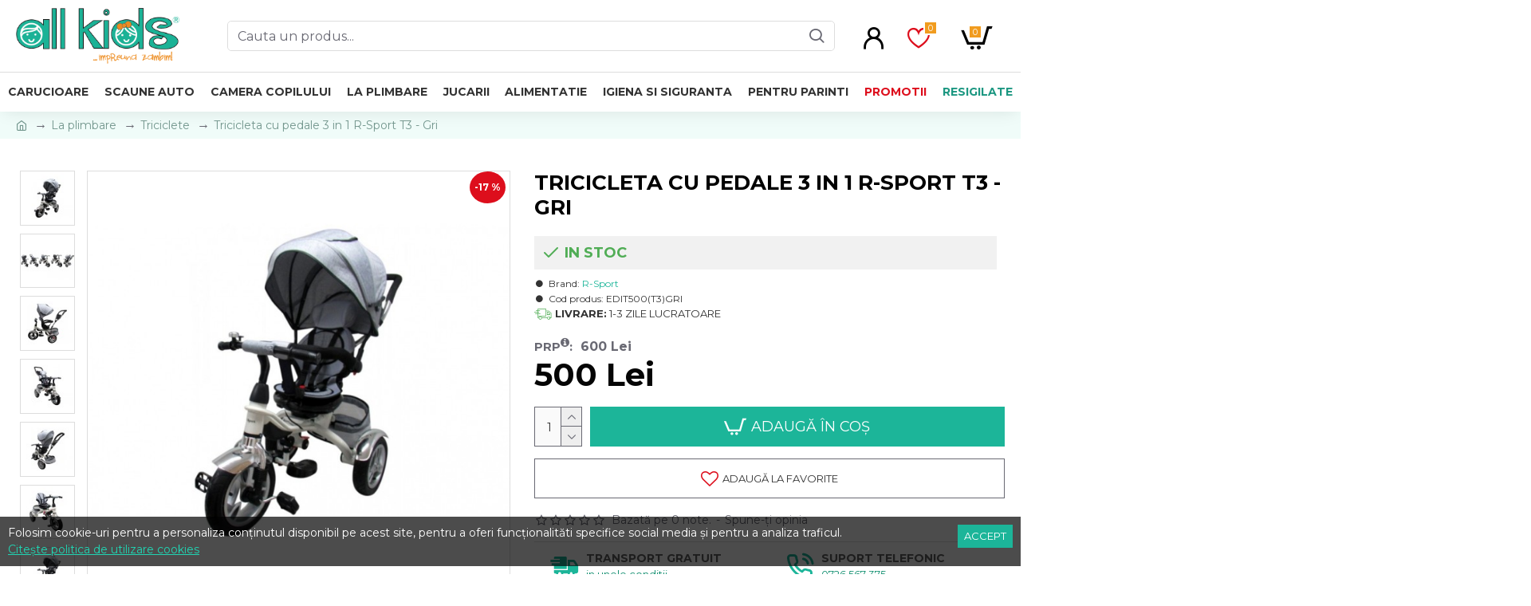

--- FILE ---
content_type: text/html; charset=utf-8
request_url: https://allkids.ro/tricicleta+cu+pedale+3+in+1+r-sport+t3+-+gri-1147571
body_size: 54845
content:
<!DOCTYPE html>
<html dir="ltr" lang="ro" class="desktop mac chrome chrome131 webkit oc30 is-guest route-product-product product-97 store-0 skin-1 desktop-header-active mobile-sticky no-language no-currency no-compare layout-2" data-jb="45643a14" data-jv="3.1.12" data-ov="3.0.3.8">
<head typeof="og:website">
<meta charset="UTF-8" />
<meta name="viewport" content="width=device-width, initial-scale=1.0">
<meta http-equiv="X-UA-Compatible" content="IE=edge">
<title>Tricicleta cu pedale 3 in 1 R-Sport T3 - Gri</title>
<base href="https://allkids.ro/" />
<link rel="preload" href="catalog/view/theme/journal3/icons/fonts/icomoon.woff2?v=907f30d557" as="font" crossorigin>
<link rel="preconnect" href="https://fonts.googleapis.com/" crossorigin>
<link rel="preconnect" href="https://fonts.gstatic.com/" crossorigin>
<meta name="description" content="Tricicleta cu pedale 3 in 1 R-Sport T3 - Gri - EDIT500(T3)GRI - Triciclete - Tricicleta are o structura modulara care va permite sa schimbati utilizarea tricicletei pe masura ce copilul creste. 3 in 1: dezvoltarea copilului, imbunatatirea abilitatilor si " />
<meta property="fb:app_id" content=""/>
<meta property="og:type" content="product"/>
<meta property="og:title" content="Tricicleta cu pedale 3 in 1 R-Sport T3 - Gri"/>
<meta property="og:url" content="https://allkids.ro/tricicleta+cu+pedale+3+in+1+r-sport+t3+-+gri-1147571"/>
<meta property="og:image" content="https://allkids.ro/image/cache/catalog/produse/img-627bbb431fe64-600x600.jpeg"/>
<meta property="og:image:width" content="600"/>
<meta property="og:image:height" content="600"/>
<meta property="og:description" content="Tricicleta are o structura modulara care va permite sa schimbati utilizarea tricicletei pe masura ce copilul creste. 3 in 1: dezvoltarea copilului, imbunatatirea abilitatilor si distractia. Aceasta tricicleta frumoasa poate deveni prima tricicleta din viata copilului tau si ii poate aduce amintiri d"/>
<meta name="twitter:card" content="summary"/>
<meta name="twitter:site" content="@"/>
<meta name="twitter:title" content="Tricicleta cu pedale 3 in 1 R-Sport T3 - Gri"/>
<meta name="twitter:image" content="https://allkids.ro/image/cache/catalog/produse/img-627bbb431fe64-200x200.jpeg"/>
<meta name="twitter:image:width" content="200"/>
<meta name="twitter:image:height" content="200"/>
<meta name="twitter:description" content="Tricicleta are o structura modulara care va permite sa schimbati utilizarea tricicletei pe masura ce copilul creste. 3 in 1: dezvoltarea copilului, imbunatatirea abilitatilor si distractia. Aceasta tricicleta frumoasa poate deveni prima tricicleta din viata copilului tau si ii poate aduce amintiri d"/>
<script>window['Journal'] = {"isPopup":false,"isPhone":false,"isTablet":false,"isDesktop":true,"filterScrollTop":false,"filterUrlValuesSeparator":",","countdownDay":"Zile","countdownHour":"Ore","countdownMin":"Min","countdownSec":"Sec","globalPageColumnLeftTabletStatus":false,"globalPageColumnRightTabletStatus":false,"scrollTop":true,"scrollToTop":false,"notificationHideAfter":"4000","quickviewPageStyleCloudZoomStatus":true,"quickviewPageStyleAdditionalImagesCarousel":false,"quickviewPageStyleAdditionalImagesCarouselStyleSpeed":"500","quickviewPageStyleAdditionalImagesCarouselStyleAutoPlay":false,"quickviewPageStyleAdditionalImagesCarouselStylePauseOnHover":true,"quickviewPageStyleAdditionalImagesCarouselStyleDelay":"3000","quickviewPageStyleAdditionalImagesCarouselStyleLoop":false,"quickviewPageStyleAdditionalImagesHeightAdjustment":"5","quickviewPageStyleProductStockUpdate":false,"quickviewPageStylePriceUpdate":true,"quickviewPageStyleOptionsSelect":"all","quickviewText":"Quickview","mobileHeaderOn":"tablet","subcategoriesCarouselStyleSpeed":"500","subcategoriesCarouselStyleAutoPlay":false,"subcategoriesCarouselStylePauseOnHover":true,"subcategoriesCarouselStyleDelay":"3000","subcategoriesCarouselStyleLoop":false,"productPageStyleImageCarouselStyleSpeed":"500","productPageStyleImageCarouselStyleAutoPlay":false,"productPageStyleImageCarouselStylePauseOnHover":true,"productPageStyleImageCarouselStyleDelay":"3000","productPageStyleImageCarouselStyleLoop":false,"productPageStyleCloudZoomStatus":true,"productPageStyleCloudZoomPosition":"inner","productPageStyleAdditionalImagesCarousel":false,"productPageStyleAdditionalImagesCarouselStyleSpeed":"500","productPageStyleAdditionalImagesCarouselStyleAutoPlay":true,"productPageStyleAdditionalImagesCarouselStylePauseOnHover":true,"productPageStyleAdditionalImagesCarouselStyleDelay":"3000","productPageStyleAdditionalImagesCarouselStyleLoop":false,"productPageStyleAdditionalImagesHeightAdjustment":"5","productPageStyleProductStockUpdate":true,"productPageStylePriceUpdate":false,"productPageStyleOptionsSelect":"all","infiniteScrollStatus":false,"infiniteScrollOffset":"2","infiniteScrollLoadPrev":"Incarca produsele anterioare","infiniteScrollLoadNext":"Incarca mai multe produse","infiniteScrollLoading":"Se incarca...","infiniteScrollNoneLeft":"Acestea sunt toate produsele disponibile.","checkoutUrl":"https:\/\/allkids.ro\/finalizare-comanda","headerHeight":"90","headerCompactHeight":"60","mobileMenuOn":"","searchStyleSearchAutoSuggestStatus":true,"searchStyleSearchAutoSuggestDescription":false,"searchStyleSearchAutoSuggestSubCategories":false,"headerMiniSearchDisplay":"default","stickyStatus":true,"stickyFullHomePadding":false,"stickyFullwidth":true,"stickyAt":"","stickyHeight":"50","headerTopBarHeight":"35","topBarStatus":false,"headerType":"classic","headerMobileHeight":"60","headerMobileStickyStatus":true,"headerMobileTopBarVisibility":true,"headerMobileTopBarHeight":"30","notification":[{"m":137,"c":"4142f4e1"}],"headerNotice":[{"m":56,"c":"8dc5ed03"}],"columnsCount":0};</script>
<script>// forEach polyfill
if (window.NodeList && !NodeList.prototype.forEach) {
	NodeList.prototype.forEach = Array.prototype.forEach;
}

(function () {
	if (Journal['isPhone']) {
		return;
	}

	var wrappers = ['search', 'cart', 'cart-content', 'logo', 'language', 'currency'];
	var documentClassList = document.documentElement.classList;

	function extractClassList() {
		return ['desktop', 'tablet', 'phone', 'desktop-header-active', 'mobile-header-active', 'mobile-menu-active'].filter(function (cls) {
			return documentClassList.contains(cls);
		});
	}

	function mqr(mqls, listener) {
		Object.keys(mqls).forEach(function (k) {
			mqls[k].addListener(listener);
		});

		listener();
	}

	function mobileMenu() {
		console.warn('mobile menu!');

		var element = document.querySelector('#main-menu');
		var wrapper = document.querySelector('.mobile-main-menu-wrapper');

		if (element && wrapper) {
			wrapper.appendChild(element);
		}

		var main_menu = document.querySelector('.main-menu');

		if (main_menu) {
			main_menu.classList.add('accordion-menu');
		}

		document.querySelectorAll('.main-menu .dropdown-toggle').forEach(function (element) {
			element.classList.remove('dropdown-toggle');
			element.classList.add('collapse-toggle');
			element.removeAttribute('data-toggle');
		});

		document.querySelectorAll('.main-menu .dropdown-menu').forEach(function (element) {
			element.classList.remove('dropdown-menu');
			element.classList.remove('j-dropdown');
			element.classList.add('collapse');
		});
	}

	function desktopMenu() {
		console.warn('desktop menu!');

		var element = document.querySelector('#main-menu');
		var wrapper = document.querySelector('.desktop-main-menu-wrapper');

		if (element && wrapper) {
			wrapper.insertBefore(element, document.querySelector('#main-menu-2'));
		}

		var main_menu = document.querySelector('.main-menu');

		if (main_menu) {
			main_menu.classList.remove('accordion-menu');
		}

		document.querySelectorAll('.main-menu .collapse-toggle').forEach(function (element) {
			element.classList.add('dropdown-toggle');
			element.classList.remove('collapse-toggle');
			element.setAttribute('data-toggle', 'dropdown');
		});

		document.querySelectorAll('.main-menu .collapse').forEach(function (element) {
			element.classList.add('dropdown-menu');
			element.classList.add('j-dropdown');
			element.classList.remove('collapse');
		});

		document.body.classList.remove('mobile-wrapper-open');
	}

	function mobileHeader() {
		console.warn('mobile header!');

		Object.keys(wrappers).forEach(function (k) {
			var element = document.querySelector('#' + wrappers[k]);
			var wrapper = document.querySelector('.mobile-' + wrappers[k] + '-wrapper');

			if (element && wrapper) {
				wrapper.appendChild(element);
			}

			if (wrappers[k] === 'cart-content') {
				if (element) {
					element.classList.remove('j-dropdown');
					element.classList.remove('dropdown-menu');
				}
			}
		});

		var search = document.querySelector('#search');
		var cart = document.querySelector('#cart');

		if (search && (Journal['searchStyle'] === 'full')) {
			search.classList.remove('full-search');
			search.classList.add('mini-search');
		}

		if (cart && (Journal['cartStyle'] === 'full')) {
			cart.classList.remove('full-cart');
			cart.classList.add('mini-cart')
		}
	}

	function desktopHeader() {
		console.warn('desktop header!');

		Object.keys(wrappers).forEach(function (k) {
			var element = document.querySelector('#' + wrappers[k]);
			var wrapper = document.querySelector('.desktop-' + wrappers[k] + '-wrapper');

			if (wrappers[k] === 'cart-content') {
				if (element) {
					element.classList.add('j-dropdown');
					element.classList.add('dropdown-menu');
					document.querySelector('#cart').appendChild(element);
				}
			} else {
				if (element && wrapper) {
					wrapper.appendChild(element);
				}
			}
		});

		var search = document.querySelector('#search');
		var cart = document.querySelector('#cart');

		if (search && (Journal['searchStyle'] === 'full')) {
			search.classList.remove('mini-search');
			search.classList.add('full-search');
		}

		if (cart && (Journal['cartStyle'] === 'full')) {
			cart.classList.remove('mini-cart');
			cart.classList.add('full-cart');
		}

		documentClassList.remove('mobile-cart-content-container-open');
		documentClassList.remove('mobile-main-menu-container-open');
		documentClassList.remove('mobile-overlay');
	}

	function moveElements(classList) {
		if (classList.includes('mobile-header-active')) {
			mobileHeader();
			mobileMenu();
		} else if (classList.includes('mobile-menu-active')) {
			desktopHeader();
			mobileMenu();
		} else {
			desktopHeader();
			desktopMenu();
		}
	}

	var mqls = {
		phone: window.matchMedia('(max-width: 768px)'),
		tablet: window.matchMedia('(max-width: 1024px)'),
		menu: window.matchMedia('(max-width: ' + Journal['mobileMenuOn'] + 'px)')
	};

	mqr(mqls, function () {
		var oldClassList = extractClassList();

		if (Journal['isDesktop']) {
			if (mqls.phone.matches) {
				documentClassList.remove('desktop');
				documentClassList.remove('tablet');
				documentClassList.add('mobile');
				documentClassList.add('phone');
			} else if (mqls.tablet.matches) {
				documentClassList.remove('desktop');
				documentClassList.remove('phone');
				documentClassList.add('mobile');
				documentClassList.add('tablet');
			} else {
				documentClassList.remove('mobile');
				documentClassList.remove('phone');
				documentClassList.remove('tablet');
				documentClassList.add('desktop');
			}

			if (documentClassList.contains('phone') || (documentClassList.contains('tablet') && Journal['mobileHeaderOn'] === 'tablet')) {
				documentClassList.remove('desktop-header-active');
				documentClassList.add('mobile-header-active');
			} else {
				documentClassList.remove('mobile-header-active');
				documentClassList.add('desktop-header-active');
			}
		}

		if (documentClassList.contains('desktop-header-active') && mqls.menu.matches) {
			documentClassList.add('mobile-menu-active');
		} else {
			documentClassList.remove('mobile-menu-active');
		}

		var newClassList = extractClassList();

		if (oldClassList.join(' ') !== newClassList.join(' ')) {
			if (documentClassList.contains('safari') && !documentClassList.contains('ipad') && navigator.maxTouchPoints && navigator.maxTouchPoints > 2) {
				window.fetch('index.php?route=journal3/journal3/device_detect', {
					method: 'POST',
					body: 'device=ipad',
					headers: {
						'Content-Type': 'application/x-www-form-urlencoded'
					}
				}).then(function (data) {
					return data.json();
				}).then(function (data) {
					if (data.response.reload) {
						window.location.reload();
					}
				});
			}

			if (document.readyState === 'loading') {
				document.addEventListener('DOMContentLoaded', function () {
					moveElements(newClassList);
				});
			} else {
				moveElements(newClassList);
			}
		}
	});

})();

(function () {
	var cookies = {};
	var style = document.createElement('style');
	var documentClassList = document.documentElement.classList;

	document.head.appendChild(style);

	document.cookie.split('; ').forEach(function (c) {
		var cc = c.split('=');
		cookies[cc[0]] = cc[1];
	});

	if (Journal['popup']) {
		for (var i in Journal['popup']) {
			if (!cookies['p-' + Journal['popup'][i]['c']]) {
				documentClassList.add('popup-open');
				documentClassList.add('popup-center');
				break;
			}
		}
	}

	if (Journal['notification']) {
		for (var i in Journal['notification']) {
			if (cookies['n-' + Journal['notification'][i]['c']]) {
				style.sheet.insertRule('.module-notification-' + Journal['notification'][i]['m'] + '{ display:none }');
			}
		}
	}

	if (Journal['headerNotice']) {
		for (var i in Journal['headerNotice']) {
			if (cookies['hn-' + Journal['headerNotice'][i]['c']]) {
				style.sheet.insertRule('.module-header_notice-' + Journal['headerNotice'][i]['m'] + '{ display:none }');
			}
		}
	}

	if (Journal['layoutNotice']) {
		for (var i in Journal['layoutNotice']) {
			if (cookies['ln-' + Journal['layoutNotice'][i]['c']]) {
				style.sheet.insertRule('.module-layout_notice-' + Journal['layoutNotice'][i]['m'] + '{ display:none }');
			}
		}
	}
})();
</script>
<link href="https://fonts.googleapis.com/css?family=Montserrat:700,400,900&amp;subset=latin-ext" type="text/css" rel="stylesheet"/>
<link href="catalog/view/javascript/bootstrap/css/bootstrap.min.css" type="text/css" rel="stylesheet" media="all" />
<link href="catalog/view/javascript/font-awesome/css/font-awesome.min.css" type="text/css" rel="stylesheet" media="all" />
<link href="catalog/view/theme/journal3/lib/imagezoom/imagezoom.min.css" type="text/css" rel="stylesheet" media="all" />
<link href="catalog/view/theme/journal3/lib/lightgallery/css/lightgallery.min.css" type="text/css" rel="stylesheet" media="all" />
<link href="catalog/view/theme/journal3/lib/lightgallery/css/lg-transitions.min.css" type="text/css" rel="stylesheet" media="all" />
<link href="catalog/view/theme/journal3/lib/swiper/swiper.min.css" type="text/css" rel="stylesheet" media="all" />
<link href="catalog/view/theme/journal3/stylesheet/style.min.css" type="text/css" rel="stylesheet" media="all" />
<link href="catalog/view/theme/journal3/stylesheet/notifywhenavailable.css" type="text/css" rel="stylesheet" media="all" />
<link href="catalog/view/javascript/jquery/magnific/magnific-popup.css" type="text/css" rel="stylesheet" media="all" />
<link href="catalog/view/javascript/jquery/datetimepicker/bootstrap-datetimepicker.min.css" type="text/css" rel="stylesheet" media="all" />

        
      
<link href="https://allkids.ro/tricicleta+cu+pedale+3+in+1+r-sport+t3+-+gri-1147571" rel="canonical" />
<link href="https://allkids.ro/image/catalog/favicon-allkids.png" rel="icon" />
<!-- Google tag (gtag.js) --> 
<script async src="https://www.googletagmanager.com/gtag/js?id=AW-1015177496"></script> 
<script> window.dataLayer = window.dataLayer || []; function gtag(){dataLayer.push(arguments);} gtag('js', new Date()); gtag('config', 'AW-1015177496'); 
</script>
<style>
.blog-post .post-details .post-stats{white-space:nowrap;overflow-x:auto;overflow-y:hidden;-webkit-overflow-scrolling:touch;;font-size:14px;margin-top:20px;margin-bottom:15px;padding-bottom:15px;border-width:0;border-bottom-width:1px;border-style:solid;border-color:rgba(221, 221, 221, 1)}.blog-post .post-details .post-stats .p-category{flex-wrap:nowrap;display:inline-flex}.mobile .blog-post .post-details .post-stats{overflow-x:scroll}.blog-post .post-details .post-stats::-webkit-scrollbar{-webkit-appearance:none;height:1px;height:1px;width:1px}.blog-post .post-details .post-stats::-webkit-scrollbar-track{background-color:white}.blog-post .post-details .post-stats::-webkit-scrollbar-thumb{background-color:#999;background-color:rgba(221, 14, 28, 1)}.blog-post .post-details .post-stats .p-posted{display:none}.blog-post .post-details .post-stats .p-author{display:none}.blog-post .post-details .post-stats .p-date{display:inline-flex}.p-date-image{color:rgba(255, 255, 255, 1);font-weight:700;background:rgba(28, 181, 153, 1);margin:5px}.p-date-image
i{color:rgba(255, 255, 255, 1)}.blog-post .post-details .post-stats .p-comment{display:none}.blog-post .post-details .post-stats .p-view{display:inline-flex}.post-content>p{margin-bottom:10px}.post-image{display:none;text-align:left;float:none;margin-bottom:20px}.post-image
img{box-shadow:0 10px 30px rgba(0,0,0,0.1)}.post-content{column-count:initial;column-gap:40px;column-rule-color:rgba(221, 221, 221, 1);column-rule-width:1px;column-rule-style:solid}.blog-post
.tags{justify-content:center}.post-comments{margin-top:20px}.reply-btn.btn,.reply-btn.btn:visited{font-size:12px;font-weight:400;text-transform:none}.reply-btn.btn{padding:2px;padding-right:6px;padding-left:6px;min-width:20px;min-height:20px}.desktop .reply-btn.btn:hover{box-shadow:0 5px 30px -5px rgba(0,0,0,0.25)}.reply-btn.btn:active,.reply-btn.btn:hover:active,.reply-btn.btn:focus:active{box-shadow:inset 0 0 20px rgba(0,0,0,0.25)}.reply-btn.btn:focus{box-shadow:inset 0 0 20px rgba(0,0,0,0.25)}.reply-btn.btn.btn.disabled::after{font-size:20px}.post-comment{margin-bottom:30px;padding-bottom:15px;border-width:0;border-bottom-width:1px;border-style:solid;border-color:rgba(221,221,221,1)}.post-reply{margin-top:15px;margin-left:60px;padding-top:20px;border-width:0;border-top-width:1px;border-style:solid;border-color:rgba(221,221,221,1)}.user-avatar{display:block;margin-right:15px;border-radius:50%}.module-blog_comments .side-image{display:block}.post-comment .user-name{font-size:18px;font-weight:700}.post-comment .user-data
div{font-size:12px}.post-comment .user-site::before{left:-1px}.post-comment .user-data .user-date{display:inline-flex}.post-comment .user-data .user-time{display:inline-flex}.comment-form .form-group:not(.required){display:flex}.user-data .user-site{display:inline-flex}.main-posts.post-grid .post-layout.swiper-slide{margin-right:20px;width:calc((100% - 2 * 20px) / 3 - 0.01px)}.main-posts.post-grid .post-layout:not(.swiper-slide){padding:10px;width:calc(100% / 3 - 0.01px)}.one-column #content .main-posts.post-grid .post-layout.swiper-slide{margin-right:20px;width:calc((100% - 1 * 20px) / 2 - 0.01px)}.one-column #content .main-posts.post-grid .post-layout:not(.swiper-slide){padding:10px;width:calc(100% / 2 - 0.01px)}.two-column #content .main-posts.post-grid .post-layout.swiper-slide{margin-right:0px;width:calc((100% - 0 * 0px) / 1 - 0.01px)}.two-column #content .main-posts.post-grid .post-layout:not(.swiper-slide){padding:0px;width:calc(100% / 1 - 0.01px)}.side-column .main-posts.post-grid .post-layout.swiper-slide{margin-right:0px;width:calc((100% - 0 * 0px) / 1 - 0.01px)}.side-column .main-posts.post-grid .post-layout:not(.swiper-slide){padding:0px;width:calc(100% / 1 - 0.01px)}.main-posts.post-grid{margin:-10px}.post-grid .post-thumb:hover .image
img{transform:scale(1.15)}.post-grid .post-thumb
.caption{position:relative;bottom:auto;width:auto}.post-grid .post-thumb
.name{display:flex;width:auto;margin-left:auto;margin-right:auto;justify-content:center;margin-left:auto;margin-right:auto;margin-top:12px;margin-bottom:12px}.post-grid .post-thumb .name
a{white-space:normal;overflow:visible;text-overflow:initial;font-family:'Montserrat';font-weight:700;font-size:18px;color:rgba(58, 71, 84, 1)}.desktop .post-grid .post-thumb .name a:hover{color:rgba(32, 213, 179, 1)}.post-grid .post-thumb
.description{display:block;text-align:center;margin-bottom:10px}.post-grid .post-thumb .button-group{display:flex;justify-content:center;margin-top:10px;margin-bottom:10px}.post-grid .post-thumb .btn-read-more::before{display:none}.post-grid .post-thumb .btn-read-more::after{display:none;content:'\e5c8' !important;font-family:icomoon !important}.post-grid .post-thumb .btn-read-more .btn-text{display:inline-block;padding:0}.post-grid .post-thumb .btn-read-more.btn, .post-grid .post-thumb .btn-read-more.btn:visited{color:rgba(51, 51, 51, 1)}.post-grid .post-thumb .btn-read-more.btn:hover{color:rgba(255, 255, 255, 1) !important;background:rgba(221, 14, 28, 1) !important}.post-grid .post-thumb .btn-read-more.btn:active, .post-grid .post-thumb .btn-read-more.btn:hover:active, .post-grid .post-thumb .btn-read-more.btn:focus:active{color:rgba(255, 255, 255, 1) !important;background:rgba(240, 242, 245, 1) !important}.post-grid .post-thumb .btn-read-more.btn:focus{color:rgba(255, 255, 255, 1) !important;background:rgba(255, 255, 255, 1)}.post-grid .post-thumb .btn-read-more.btn{background:none;border-width:1px;border-style:solid;border-color:rgba(105, 105, 115, 1);padding:13px;padding-right:18px;padding-left:18px}.post-grid .post-thumb .btn-read-more.btn:hover, .post-grid .post-thumb .btn-read-more.btn:active:hover{border-color:rgba(221, 14, 28, 1)}.post-grid .post-thumb .btn-read-more.btn.btn.disabled::after{font-size:20px}.post-grid .post-thumb .post-stats{display:none;justify-content:center;position:absolute;transform:translateY(-100%);width:100%;background:rgba(240, 242, 245, 0.9);padding:7px}.post-grid .post-thumb .post-stats .p-author{display:none}.post-grid .post-thumb
.image{display:block}.post-grid .post-thumb .p-date{display:none}.post-grid .post-thumb .post-stats .p-comment{display:none}.post-grid .post-thumb .post-stats .p-view{display:none}.post-grid .post-thumb .btn-read-more{padding:10px
!important}.post-grid .post-thumb .button-group .btn.btn-read-more{border-radius:40px !important}.post-list .post-layout:not(.swiper-slide){margin-bottom:30px}.post-list .post-thumb
.caption{flex-basis:200px;background:rgba(250, 250, 250, 1);padding:20px;padding-top:15px}.desktop .post-list .post-thumb:hover{box-shadow:0 15px 90px -10px rgba(0, 0, 0, 0.2)}.post-list .post-thumb:hover .image
img{transform:scale(1.15)}.post-list .post-thumb
.name{display:flex;width:auto;margin-left:auto;margin-right:auto;justify-content:flex-start;margin-left:0;margin-right:auto}.post-list .post-thumb .name
a{white-space:normal;overflow:visible;text-overflow:initial;font-family:'Montserrat';font-weight:700;font-size:22px}.post-list .post-thumb
.description{display:block;color:rgba(105, 105, 115, 1);padding-top:5px;padding-bottom:5px;margin-top:10px;margin-bottom:10px}.post-list .post-thumb .button-group{display:flex;justify-content:flex-start}.post-list .post-thumb .btn-read-more::before{display:inline-block}.post-list .post-thumb .btn-read-more .btn-text{display:inline-block;padding:0
.4em}.post-list .post-thumb .btn-read-more::after{content:'\e5c8' !important;font-family:icomoon !important}.post-list .post-thumb .btn-read-more.btn, .post-list .post-thumb .btn-read-more.btn:visited{color:rgba(51, 51, 51, 1)}.post-list .post-thumb .btn-read-more.btn:hover{color:rgba(255, 255, 255, 1) !important;background:rgba(221, 14, 28, 1) !important}.post-list .post-thumb .btn-read-more.btn:active, .post-list .post-thumb .btn-read-more.btn:hover:active, .post-list .post-thumb .btn-read-more.btn:focus:active{color:rgba(255, 255, 255, 1) !important;background:rgba(240, 242, 245, 1) !important}.post-list .post-thumb .btn-read-more.btn:focus{color:rgba(255, 255, 255, 1) !important;background:rgba(255, 255, 255, 1)}.post-list .post-thumb .btn-read-more.btn{background:none;border-width:1px;border-style:solid;border-color:rgba(105, 105, 115, 1);padding:13px;padding-right:18px;padding-left:18px}.post-list .post-thumb .btn-read-more.btn:hover, .post-list .post-thumb .btn-read-more.btn:active:hover{border-color:rgba(221, 14, 28, 1)}.post-list .post-thumb .btn-read-more.btn.btn.disabled::after{font-size:20px}.post-list .post-thumb .post-stats{display:flex;justify-content:flex-start;margin-bottom:5px}.post-list .post-thumb .post-stats .p-author{display:block}.post-list .post-thumb .p-date{display:flex}.post-list .post-thumb .post-stats .p-comment{display:block}.post-list .post-thumb .post-stats .p-view{display:flex}.blog-feed
span{display:block;color:rgba(51, 51, 51, 1) !important}.blog-feed{display:inline-flex;margin-right:-20px}.blog-feed::before{content:'\f143' !important;font-family:icomoon !important;font-size:14px}.desktop .blog-feed:hover
span{text-decoration:underline !important}.countdown{font-family:'Montserrat';font-weight:400;font-size:15px;color:rgba(51, 51, 51, 1);background:rgba(240, 242, 245, 1);border-width:1px;border-style:solid;border-color:rgba(221, 221, 221, 1);border-radius:3px;width:90%}.countdown div
span{color:rgba(105,105,115,1)}.countdown>div{border-style:solid;border-color:rgba(221, 221, 221, 1)}.boxed-layout .site-wrapper{overflow:hidden}.boxed-layout
.header{padding:0
20px}.boxed-layout
.breadcrumb{padding-left:20px;padding-right:20px}.wrapper, .mega-menu-content, .site-wrapper > .container, .grid-cols,.desktop-header-active .is-sticky .header .desktop-main-menu-wrapper,.desktop-header-active .is-sticky .sticky-fullwidth-bg,.boxed-layout .site-wrapper, .breadcrumb, .title-wrapper, .page-title > span,.desktop-header-active .header .top-bar,.desktop-header-active .header .mid-bar,.desktop-main-menu-wrapper{max-width:1280px}.desktop-main-menu-wrapper .main-menu>.j-menu>.first-dropdown::before{transform:translateX(calc(0px - (100vw - 1280px) / 2))}html[dir='rtl'] .desktop-main-menu-wrapper .main-menu>.j-menu>.first-dropdown::before{transform:none;right:calc(0px - (100vw - 1280px) / 2)}.desktop-main-menu-wrapper .main-menu>.j-menu>.first-dropdown.mega-custom::before{transform:translateX(calc(0px - (200vw - 1280px) / 2))}html[dir='rtl'] .desktop-main-menu-wrapper .main-menu>.j-menu>.first-dropdown.mega-custom::before{transform:none;right:calc(0px - (200vw - 1280px) / 2)}body{background:rgba(255,255,255,1);font-family:'Montserrat';font-weight:400;font-size:16px;color:rgba(51,51,51,1);line-height:1.5;-webkit-font-smoothing:antialiased}#content{padding-top:20px;padding-bottom:20px}.column-left
#content{padding-left:20px}.column-right
#content{padding-right:20px}.side-column{max-width:240px;padding:20px;padding-left:0px}.one-column
#content{max-width:calc(100% - 240px)}.two-column
#content{max-width:calc(100% - 240px * 2)}#column-left{border-width:0;border-right-width:1px;border-style:solid;border-color:rgba(221,221,221,1)}#column-right{border-width:0;border-left-width:1px;border-style:solid;border-color:rgba(221,221,221,1);padding:20px;padding-right:0px}.page-title{display:block}.dropdown.drop-menu>.j-dropdown{left:0;right:auto;transform:translate3d(0,-10px,0)}.dropdown.drop-menu.animating>.j-dropdown{left:0;right:auto;transform:none}.dropdown.drop-menu>.j-dropdown::before{left:10px;right:auto;transform:translateX(0)}.dropdown.dropdown .j-menu .dropdown>a>.count-badge{margin-right:0}.dropdown.dropdown .j-menu .dropdown>a>.count-badge+.open-menu+.menu-label{margin-left:7px}.dropdown.dropdown .j-menu .dropdown>a::after{display:block}.dropdown.dropdown .j-menu>li>a{font-size:14px;color:rgba(51, 51, 51, 1);font-weight:400;background:rgba(255, 255, 255, 1);padding:10px}.desktop .dropdown.dropdown .j-menu > li:hover > a, .dropdown.dropdown .j-menu>li.active>a{color:rgba(255, 255, 255, 1);background:rgba(32, 213, 179, 1)}.dropdown.dropdown .j-menu .links-text{white-space:normal;overflow:visible;text-overflow:initial}.dropdown.dropdown .j-menu>li>a::before{margin-right:7px;min-width:20px;font-size:18px}.dropdown.dropdown .j-menu a .count-badge{display:none;position:relative}.dropdown.dropdown:not(.mega-menu) .j-dropdown{min-width:200px}.dropdown.dropdown:not(.mega-menu) .j-menu{box-shadow:30px 40px 90px -10px rgba(0, 0, 0, 0.2)}.dropdown.dropdown .j-dropdown::before{display:block;border-bottom-color:rgba(255,255,255,1);margin-left:7px;margin-top:-10px}legend{font-size:18px;color:rgba(0,0,0,1);margin-bottom:15px;white-space:normal;overflow:visible;text-overflow:initial;text-align:left;font-size:18px;color:rgba(0,0,0,1);margin-bottom:15px;white-space:normal;overflow:visible;text-overflow:initial;text-align:left}legend::after{display:none;margin-top:10px;left:initial;right:initial;margin-left:0;margin-right:auto;transform:none;display:none;margin-top:10px;left:initial;right:initial;margin-left:0;margin-right:auto;transform:none}legend.page-title>span::after{display:none;margin-top:10px;left:initial;right:initial;margin-left:0;margin-right:auto;transform:none;display:none;margin-top:10px;left:initial;right:initial;margin-left:0;margin-right:auto;transform:none}legend::after,legend.page-title>span::after{width:50px;height:1px;background:rgba(32,213,179,1);width:50px;height:1px;background:rgba(32,213,179,1)}.title{font-size:18px;color:rgba(0,0,0,1);margin-bottom:15px;white-space:normal;overflow:visible;text-overflow:initial;text-align:left}.title::after{display:none;margin-top:10px;left:initial;right:initial;margin-left:0;margin-right:auto;transform:none}.title.page-title>span::after{display:none;margin-top:10px;left:initial;right:initial;margin-left:0;margin-right:auto;transform:none}.title::after,.title.page-title>span::after{width:50px;height:1px;background:rgba(32, 213, 179, 1)}html:not(.popup) .page-title{font-family:'Montserrat';font-weight:700;font-size:26px;text-align:left;text-transform:uppercase;margin-bottom:20px;white-space:normal;overflow:visible;text-overflow:initial}html:not(.popup) .page-title::after, html:not(.popup) .page-title.page-title>span::after{width:50px;height:3px;background:rgba(221, 14, 28, 1)}html:not(.popup) .page-title::after{margin-top:10px}html:not(.popup) .page-title.page-title>span::after{margin-top:10px}.grid-col::before{display:none !important}.menu-label{font-family:'Montserrat';font-weight:400;color:rgba(255,255,255,1);text-transform:none;background:rgba(28,181,153,1);border-radius:2px;padding:1px;padding-right:5px;padding-left:5px}.title.module-title{font-size:22px;font-weight:700;margin-bottom:20px;white-space:normal;overflow:visible;text-overflow:initial}.title.module-title::after{content:'';display:block;position:relative}.title.module-title.page-title>span::after{content:'';display:block;position:relative}.title.module-title::after,.title.module-title.page-title>span::after{width:50px;height:2px;background:rgba(28,181,153,1)}.btn,.btn:visited{font-size:13px;color:rgba(255,255,255,1);font-weight:400;text-transform:uppercase}.btn:hover{color:rgba(255, 255, 255, 1) !important;background:rgba(241, 156, 31, 1) !important}.btn:active,.btn:hover:active,.btn:focus:active{color:rgba(255, 255, 255, 1) !important;background:rgba(32, 213, 179, 1) !important;box-shadow:inset 0 0 5px rgba(0,0,0,0.1)}.btn:focus{color:rgba(255, 255, 255, 1) !important;box-shadow:inset 0 0 5px rgba(0,0,0,0.1)}.btn{background:rgba(28, 181, 153, 1);border-width:2px;padding:15px;padding-right:20px;padding-left:20px}.desktop .btn:hover{box-shadow:0 10px 30px rgba(0,0,0,0.1)}.btn.btn.disabled::after{font-size:20px}.btn-secondary.btn,.btn-secondary.btn:visited{color:rgba(51,51,51,1)}.btn-secondary.btn:hover{color:rgba(255, 255, 255, 1) !important;background:rgba(32, 213, 179, 1) !important}.btn-secondary.btn{background:rgba(253,194,45,1)}.btn-secondary.btn.btn.disabled::after{font-size:20px}.btn-success.btn{background:rgba(80,173,85,1)}.btn-success.btn:hover{background:rgba(32, 213, 179, 1) !important}.btn-success.btn.btn.disabled::after{font-size:20px}.btn-danger.btn{background:rgba(221,14,28,1)}.btn-danger.btn.btn.disabled::after{font-size:20px}.btn-warning.btn,.btn-warning.btn:visited{color:rgba(51,51,51,1)}.btn-warning.btn:hover{color:rgba(255, 255, 255, 1) !important;background:rgba(32, 213, 179, 1) !important}.btn-warning.btn{background:rgba(253,194,45,1)}.btn-warning.btn.btn.disabled::after{font-size:20px}.btn-info.btn,.btn-info.btn:visited{color:rgba(255,255,255,1)}.btn-info.btn:hover{color:rgba(255, 255, 255, 1) !important}.btn-info.btn{background:rgba(105,105,115,1);border-width:0px}.btn-info.btn.btn.disabled::after{font-size:20px}.btn-light.btn,.btn-light.btn:visited{color:rgba(51,51,51,1)}.btn-light.btn:hover{color:rgba(255, 255, 255, 1) !important;background:rgba(32, 213, 179, 1) !important}.btn-light.btn{background:rgba(238,238,238,1)}.btn-light.btn.btn.disabled::after{font-size:20px}.btn-dark.btn{background:rgba(44,54,64,1)}.btn-dark.btn.btn.disabled::after{font-size:20px}.buttons{margin-top:20px;font-size:12px}.buttons .pull-right
.btn{background:rgba(80, 173, 85, 1)}.buttons .pull-right .btn:hover{background:rgba(32, 213, 179, 1) !important}.buttons .pull-right .btn.btn.disabled::after{font-size:20px}.buttons .pull-left
.btn{background:rgba(58, 71, 84, 1)}.buttons .pull-left .btn:hover{background:rgba(241, 156, 31, 1) !important}.buttons .pull-left .btn.btn.disabled::after{font-size:20px}.buttons>div{flex:1;width:100%;flex-basis:auto}.buttons > div
.btn{width:100%}.buttons .pull-left{margin-right:0}.buttons>div+div{padding-top:10px;padding-left:0px}.buttons .pull-right:only-child{flex:1;margin:0
auto 0 auto}.buttons .pull-right:only-child
.btn{width:100%}.buttons input+.btn{margin-top:5px}.buttons input[type=checkbox]{margin-right:7px !important;margin-left:3px !important}.tags{margin-top:15px;justify-content:flex-start;font-size:13px;font-weight:700}.tags a,.tags-title{margin-right:8px;margin-bottom:8px}.tags
b{display:none}.tags
a{border-radius:10px;padding-right:8px;padding-left:8px;font-size:13px;color:rgba(255, 255, 255, 1);font-weight:400;text-decoration:none;background:rgba(44, 54, 64, 1)}.tags a:hover{color:rgba(255, 255, 255, 1);background:rgba(28, 181, 153, 1)}.tags a:active{color:rgba(255,255,255,1);background:rgba(32,213,179,1)}.breadcrumb{display:block !important;text-align:left;padding:10px;padding-top:5px;padding-bottom:5px;padding-left:0px;white-space:normal;-webkit-overflow-scrolling:touch}.breadcrumb::before{background:rgba(240, 252, 249, 1)}.breadcrumb li:first-of-type a i::before{content:'\eb69' !important;font-family:icomoon !important;top:1px}.breadcrumb
a{font-size:14px;color:rgba(115, 151, 142, 1)}.breadcrumb li:last-of-type
a{color:rgba(115,151,142,1)}.breadcrumb>li+li:before{content:'→';color:rgba(105, 105, 115, 1);top:1px}.mobile
.breadcrumb{overflow-x:visible}.breadcrumb::-webkit-scrollbar{-webkit-appearance:initial;height:1px;height:1px;width:1px}.breadcrumb::-webkit-scrollbar-track{background-color:white}.breadcrumb::-webkit-scrollbar-thumb{background-color:#999}.panel-group .panel-heading a::before{content:'\e5c8' !important;font-family:icomoon !important;margin-right:3px;order:10}.desktop .panel-group .panel-heading:hover a::before{color:rgba(221, 14, 28, 1)}.panel-group .panel-active .panel-heading a::before{content:'\e5db' !important;font-family:icomoon !important;color:rgba(221, 14, 28, 1)}.panel-group .panel-heading
a{justify-content:space-between;font-family:'Montserrat';font-weight:700;font-size:13px;color:rgba(51, 51, 51, 1);text-transform:uppercase;padding:12px;padding-right:5px;padding-bottom:10px}.panel-group .panel-heading:hover
a{color:rgba(32, 213, 179, 1)}.panel-group .panel-heading{background:rgba(250, 250, 250, 1)}.panel-group .panel-heading:hover, .panel-group .panel-active .panel-heading{background:rgba(240, 242, 245, 1)}.panel-group .panel-active .panel-heading:hover, .panel-group .panel-active .panel-heading{background:rgba(240, 242, 245, 1)}.panel-group
.panel{margin-top:5px !important}.panel-group{margin-top:-5px}.panel-group .panel-body{padding:15px}.panel-group .panel-heading + .panel-collapse .panel-body{border-width:0;border-top-width:1px;border-style:solid;border-color:rgba(221, 221, 221, 1)}body h1, body h2, body h3, body h4, body h5, body
h6{font-family:'Montserrat';font-weight:900}body
a{color:rgba(28, 181, 153, 1);display:inline-block}body a:hover{color:rgba(32, 213, 179, 1);text-decoration:none}body
p{margin-bottom:15px}body
h1{margin-bottom:20px}body
h2{font-size:30px;margin-bottom:15px}body
h3{margin-bottom:15px}body
h4{text-transform:uppercase;margin-bottom:15px}body
h5{font-family:'Montserrat';font-weight:400;font-size:30px;color:rgba(105, 105, 115, 1);margin-bottom:20px}body
h6{font-family:'Montserrat';font-weight:900;font-size:15px;color:rgba(255, 255, 255, 1);text-transform:uppercase;background:rgba(28, 181, 153, 1);padding:10px;padding-top:7px;padding-bottom:7px;margin-top:5px;margin-bottom:15px;display:inline-block}body
blockquote{font-family:'Montserrat';font-weight:400;font-size:17px;color:rgba(44, 54, 64, 1);padding-left:20px;margin-top:20px;margin-bottom:20px;border-width:0;border-left-width:5px;border-style:solid;border-color:rgba(221, 14, 28, 1);float:none;display:flex;flex-direction:column;max-width:500px}body blockquote::before{margin-left:initial;margin-right:auto;float:none;content:'\e9af' !important;font-family:icomoon !important;font-size:45px;color:rgba(230, 230, 230, 1);margin-right:10px;margin-bottom:10px}body
hr{margin-top:20px;margin-bottom:20px;border-width:0;border-top-width:1px;border-style:solid;border-color:rgba(221, 221, 221, 1);overflow:hidden}body .drop-cap{font-family:'Montserrat' !important;font-weight:900 !important;font-size:60px !important;font-family:Georgia,serif;font-weight:700;margin-right:5px}body .amp::before{content:'\e901' !important;font-family:icomoon !important;font-size:25px;top:5px}body .video-responsive{max-width:550px;margin-bottom:20px}.count-badge{font-family:'Montserrat';font-weight:400;font-size:11px;color:rgba(255, 255, 255, 1);background:rgba(241, 156, 31, 1);border-width:2px;border-style:solid;border-color:rgba(255, 255, 255, 1);border-radius:10%}.product-label
b{font-family:'Montserrat';font-weight:700;font-size:11px;color:rgba(255, 255, 255, 1);text-transform:uppercase;background:rgba(28, 181, 153, 1);padding:6px}.product-label.product-label-default
b{min-width:45px}.tooltip-inner{font-size:12px;color:rgba(255, 255, 255, 1);background:rgba(32, 213, 179, 1);border-radius:2px;box-shadow:0 -15px 100px -10px rgba(0, 0, 0, 0.1)}.tooltip.top .tooltip-arrow{border-top-color:rgba(32, 213, 179, 1)}.tooltip.right .tooltip-arrow{border-right-color:rgba(32, 213, 179, 1)}.tooltip.bottom .tooltip-arrow{border-bottom-color:rgba(32, 213, 179, 1)}.tooltip.left .tooltip-arrow{border-left-color:rgba(32,213,179,1)}table{border-width:1px !important;border-style:solid !important;border-color:rgba(221, 221, 221, 1) !important}table thead
td{font-size:12px;font-weight:700;text-transform:uppercase;background:rgba(216, 239, 233, 1)}table thead td, table thead
th{border-width:0 !important;border-bottom-width:1px !important;border-style:solid !important;border-color:rgba(221, 221, 221, 1) !important}table tfoot
td{background:rgba(228, 246, 242, 1)}table tfoot td, table tfoot
th{border-width:0 !important;border-top-width:1px !important;border-style:solid !important;border-color:rgba(221, 221, 221, 1) !important}.table-responsive{border-width:1px;border-style:solid;border-color:rgba(221,221,221,1);-webkit-overflow-scrolling:touch}.table-responsive>table{border-width:0px !important}.table-responsive::-webkit-scrollbar-thumb{background-color:rgba(221,14,28,1);border-radius:5px}.table-responsive::-webkit-scrollbar{height:2px;width:2px}.has-error{color:rgba(221, 14, 28, 1) !important}.form-group .control-label{max-width:150px;padding-top:7px;padding-bottom:5px;justify-content:flex-start}.has-error .form-control{border-style:solid !important;border-color:rgba(221, 14, 28, 1) !important}.required .control-label::after, .required .control-label+div::before,.text-danger{font-size:17px;color:rgba(221,14,28,1)}.form-group{margin-bottom:8px}.required.has-error .control-label::after, .required.has-error .control-label+div::before{color:rgba(221, 14, 28, 1) !important}.required .control-label::after, .required .control-label+div::before{margin-top:3px}input.form-control{color:rgba(51, 51, 51, 1) !important;background:rgba(250, 250, 250, 1) !important;border-width:1px !important;border-style:solid !important;border-color:rgba(221, 221, 221, 1) !important;border-radius:2px !important;max-width:500px;height:38px}input.form-control:focus{background:rgba(255, 255, 255, 1) !important;box-shadow:inset 0 0 5px rgba(0,0,0,0.1)}input.form-control:hover{border-color:rgba(32, 213, 179, 1) !important;box-shadow:0 5px 20px -5px rgba(0,0,0,0.1)}input.form-control:focus,input.form-control:active{border-color:rgba(32, 213, 179, 1) !important}textarea.form-control{color:rgba(51, 51, 51, 1) !important;background:rgba(250, 250, 250, 1) !important;border-width:1px !important;border-style:solid !important;border-color:rgba(221, 221, 221, 1) !important;border-radius:2px !important;height:100px}textarea.form-control:focus{background:rgba(255, 255, 255, 1) !important;box-shadow:inset 0 0 5px rgba(0,0,0,0.1)}textarea.form-control:hover{border-color:rgba(32, 213, 179, 1) !important;box-shadow:0 5px 20px -5px rgba(0,0,0,0.1)}textarea.form-control:focus,textarea.form-control:active{border-color:rgba(32, 213, 179, 1) !important}select.form-control{color:rgba(51, 51, 51, 1) !important;background:rgba(250, 250, 250, 1) !important;border-width:1px !important;border-style:solid !important;border-color:rgba(221, 221, 221, 1) !important;border-radius:2px !important;max-width:500px}select.form-control:focus{background:rgba(255, 255, 255, 1) !important;box-shadow:inset 0 0 5px rgba(0,0,0,0.1)}select.form-control:hover{border-color:rgba(32, 213, 179, 1) !important;box-shadow:0 5px 20px -5px rgba(0,0,0,0.1)}select.form-control:focus,select.form-control:active{border-color:rgba(32, 213, 179, 1) !important}.radio{width:100%}.checkbox{width:100%}.input-group .input-group-btn
.btn{min-width:36px;padding:12px;min-height:36px}.product-option-file .btn i::before{content:'\ebd8' !important;font-family:icomoon !important}.stepper input.form-control{background:rgba(250, 250, 250, 1) !important;border-width:0px !important}.stepper{width:50px;height:36px;border-style:solid;border-color:rgba(105, 105, 115, 1)}.stepper span
i{color:rgba(105, 105, 115, 1);background-color:rgba(238, 238, 238, 1)}.stepper span i:hover{color:rgba(255,255,255,1);background-color:rgba(32,213,179,1)}.pagination-results{font-size:13px;letter-spacing:1px;margin-top:20px;justify-content:flex-start}.pagination-results .text-right{display:block}.pagination>li>a{color:rgba(51,51,51,1)}.pagination>li>a:hover{color:rgba(255,255,255,1)}.pagination>li.active>span,.pagination>li.active>span:hover,.pagination>li>a:focus{color:rgba(255,255,255,1)}.pagination>li{background:rgba(250,250,250,1);border-radius:2px}.pagination>li>a,.pagination>li>span{padding:5px;padding-right:6px;padding-left:6px}.pagination>li:hover{background:rgba(28,181,153,1)}.pagination>li.active{background:rgba(28, 181, 153, 1)}.pagination > li:first-child a::before, .pagination > li:last-child a::before{content:'\e940' !important;font-family:icomoon !important;color:rgba(51, 51, 51, 1)}.pagination > li:first-child:hover a::before, .pagination > li:last-child:hover a::before{color:rgba(255, 255, 255, 1)}.pagination > li .prev::before, .pagination > li .next::before{content:'\e93e' !important;font-family:icomoon !important;color:rgba(51, 51, 51, 1)}.pagination > li:hover .prev::before, .pagination > li:hover .next::before{color:rgba(255,255,255,1)}.pagination>li:not(:first-of-type){margin-left:5px}.rating .fa-stack{font-size:13px;width:1.2em}.rating .fa-star, .rating .fa-star+.fa-star-o{color:rgba(253, 194, 45, 1)}.rating .fa-star-o:only-child{color:rgba(51,51,51,1)}.rating-stars{border-top-left-radius:3px;border-top-right-radius:3px}.popup-inner-body{max-height:calc(100vh - 50px * 2)}.popup-container{max-width:calc(100% - 20px * 2)}.popup-bg{background:rgba(0,0,0,0.75)}.popup-body,.popup{background:rgba(255, 255, 255, 1)}.popup-content, .popup .site-wrapper{padding:20px}.popup-body{border-radius:3px;box-shadow:0 15px 90px -10px rgba(0, 0, 0, 0.2)}.popup-container .popup-close::before{content:'\e5cd' !important;font-family:icomoon !important;font-size:18px}.popup-close{width:30px;height:30px;margin-right:10px;margin-top:35px}.popup-container .btn.popup-close{border-radius:50% !important}.popup-container>.btn,.popup-container>.btn:visited{font-size:12px;color:rgba(51,51,51,1);text-transform:none}.popup-container>.btn:hover{color:rgba(32, 213, 179, 1) !important;background:none !important}.popup-container>.btn{background:none;border-style:none;padding:3px;box-shadow:none}.popup-container>.btn:active,.popup-container>.btn:hover:active,.popup-container>.btn:focus:active{background:none !important}.popup-container>.btn:focus{background:none}.popup-container>.btn.btn.disabled::after{font-size:20px}.scroll-top i::before{content:'\e5d8' !important;font-family:icomoon !important;font-size:20px;color:rgba(255, 255, 255, 1);background:rgba(28, 181, 153, 1);padding:10px}.scroll-top:hover i::before{background:rgba(32,213,179,1)}.scroll-top{left:auto;right:10px;transform:translateX(0);;margin-left:10px;margin-right:10px;margin-bottom:10px}.journal-loading > i::before, .ias-spinner > i::before, .lg-outer .lg-item::after,.btn.disabled::after{content:'\e92f' !important;font-family:icomoon !important;font-size:30px;color:rgba(221, 14, 28, 1)}.journal-loading > .fa-spin, .lg-outer .lg-item::after,.btn.disabled::after{animation:fa-spin infinite linear;;animation-duration:1500ms}.btn-cart::before,.fa-shopping-cart::before{content:'\ea9c' !important;font-family:icomoon !important;left:-1px}.btn-wishlist::before{content:'\f08a' !important;font-family:icomoon !important}.btn-compare::before,.compare-btn::before{content:'\eab6' !important;font-family:icomoon !important}.fa-refresh::before{content:'\eacd' !important;font-family:icomoon !important}.fa-times-circle::before,.fa-times::before,.reset-filter::before,.notification-close::before,.popup-close::before,.hn-close::before{content:'\e981' !important;font-family:icomoon !important}.p-author::before{content:'\ead9' !important;font-family:icomoon !important;margin-right:5px}.p-date::before{content:'\f133' !important;font-family:icomoon !important;margin-right:5px}.p-time::before{content:'\eb29' !important;font-family:icomoon !important;margin-right:5px}.p-comment::before{content:'\f27a' !important;font-family:icomoon !important;margin-right:5px}.p-view::before{content:'\f06e' !important;font-family:icomoon !important;margin-right:5px}.p-category::before{content:'\f022' !important;font-family:icomoon !important;margin-right:5px}.user-site::before{content:'\e321' !important;font-family:icomoon !important;left:-1px;margin-right:5px}.desktop ::-webkit-scrollbar{width:12px}.desktop ::-webkit-scrollbar-track{background:rgba(240, 242, 245, 1)}.desktop ::-webkit-scrollbar-thumb{background:rgba(28,181,153,1);border-width:4px;border-style:solid;border-color:rgba(240,242,245,1);border-radius:10px}.expand-content{max-height:70px}.block-expand.btn,.block-expand.btn:visited{font-size:12px;font-weight:400;text-transform:none}.block-expand.btn{padding:2px;padding-right:6px;padding-left:6px;min-width:20px;min-height:20px}.desktop .block-expand.btn:hover{box-shadow:0 5px 30px -5px rgba(0,0,0,0.25)}.block-expand.btn:active,.block-expand.btn:hover:active,.block-expand.btn:focus:active{box-shadow:inset 0 0 20px rgba(0,0,0,0.25)}.block-expand.btn:focus{box-shadow:inset 0 0 20px rgba(0,0,0,0.25)}.block-expand.btn.btn.disabled::after{font-size:20px}.block-expand::after{content:'Mai mult'}.block-expanded .block-expand::after{content:'Restrange'}.block-expand::before{content:'\e5db' !important;font-family:icomoon !important;margin-right:5px}.block-expanded .block-expand::before{content:'\e5d8' !important;font-family:icomoon !important;margin-right:5px}.block-expand-overlay{background:linear-gradient(to bottom, transparent, rgba(255, 255, 255, 1))}.safari .block-expand-overlay{background:linear-gradient(to bottom, rgba(255,255,255,0), rgba(255, 255, 255, 1))}.iphone .block-expand-overlay{background:linear-gradient(to bottom, rgba(255,255,255,0), rgba(255, 255, 255, 1))}.ipad .block-expand-overlay{background:linear-gradient(to bottom,rgba(255,255,255,0),rgba(255,255,255,1))}.old-browser{color:rgba(42,42,42,1);background:rgba(255,255,255,1)}.notification-cart.notification{max-width:400px;margin:20px;margin-bottom:0px;padding:10px;background:rgba(250, 250, 250, 1);border-radius:5px;box-shadow:0 15px 90px -10px rgba(0, 0, 0, 0.2);color:rgba(105, 105, 115, 1)}.notification-cart .notification-close{display:block;width:25px;height:25px;margin-right:5px;margin-top:5px}.notification-cart .notification-close::before{content:'\e5cd' !important;font-family:icomoon !important;font-size:20px}.notification-cart .notification-close.btn, .notification-cart .notification-close.btn:visited{font-size:12px;color:rgba(51, 51, 51, 1);text-transform:none}.notification-cart .notification-close.btn:hover{color:rgba(32, 213, 179, 1) !important;background:none !important}.notification-cart .notification-close.btn{background:none;border-style:none;padding:3px;box-shadow:none}.notification-cart .notification-close.btn:active, .notification-cart .notification-close.btn:hover:active, .notification-cart .notification-close.btn:focus:active{background:none !important}.notification-cart .notification-close.btn:focus{background:none}.notification-cart .notification-close.btn.btn.disabled::after{font-size:20px}.notification-cart
img{display:block;margin-right:10px;margin-bottom:10px}.notification-cart .notification-title{color:rgba(51, 51, 51, 1)}.notification-cart .notification-buttons{display:flex;padding:10px;margin:-10px;margin-top:5px}.notification-cart .notification-view-cart{display:inline-flex;flex-grow:1}.notification-cart .notification-checkout{display:inline-flex;flex-grow:1;margin-left:10px}.notification-cart .notification-checkout::after{content:'\e5c8' !important;font-family:icomoon !important;margin-left:5px}.notification-wishlist.notification{max-width:400px;margin:20px;margin-bottom:0px;padding:10px;background:rgba(250, 250, 250, 1);border-radius:5px;box-shadow:0 15px 90px -10px rgba(0, 0, 0, 0.2);color:rgba(105, 105, 115, 1)}.notification-wishlist .notification-close{display:block;width:25px;height:25px;margin-right:5px;margin-top:5px}.notification-wishlist .notification-close::before{content:'\e5cd' !important;font-family:icomoon !important;font-size:20px}.notification-wishlist .notification-close.btn, .notification-wishlist .notification-close.btn:visited{font-size:12px;color:rgba(51, 51, 51, 1);text-transform:none}.notification-wishlist .notification-close.btn:hover{color:rgba(32, 213, 179, 1) !important;background:none !important}.notification-wishlist .notification-close.btn{background:none;border-style:none;padding:3px;box-shadow:none}.notification-wishlist .notification-close.btn:active, .notification-wishlist .notification-close.btn:hover:active, .notification-wishlist .notification-close.btn:focus:active{background:none !important}.notification-wishlist .notification-close.btn:focus{background:none}.notification-wishlist .notification-close.btn.btn.disabled::after{font-size:20px}.notification-wishlist
img{display:block;margin-right:10px;margin-bottom:10px}.notification-wishlist .notification-title{color:rgba(51, 51, 51, 1)}.notification-wishlist .notification-buttons{display:flex;padding:10px;margin:-10px;margin-top:5px}.notification-wishlist .notification-view-cart{display:inline-flex;flex-grow:1}.notification-wishlist .notification-checkout{display:inline-flex;flex-grow:1;margin-left:10px}.notification-wishlist .notification-checkout::after{content:'\e5c8' !important;font-family:icomoon !important;margin-left:5px}.notification-compare.notification{max-width:400px;margin:20px;margin-bottom:0px;padding:10px;background:rgba(250, 250, 250, 1);border-radius:5px;box-shadow:0 15px 90px -10px rgba(0, 0, 0, 0.2);color:rgba(105, 105, 115, 1)}.notification-compare .notification-close{display:block;width:25px;height:25px;margin-right:5px;margin-top:5px}.notification-compare .notification-close::before{content:'\e5cd' !important;font-family:icomoon !important;font-size:20px}.notification-compare .notification-close.btn, .notification-compare .notification-close.btn:visited{font-size:12px;color:rgba(51, 51, 51, 1);text-transform:none}.notification-compare .notification-close.btn:hover{color:rgba(32, 213, 179, 1) !important;background:none !important}.notification-compare .notification-close.btn{background:none;border-style:none;padding:3px;box-shadow:none}.notification-compare .notification-close.btn:active, .notification-compare .notification-close.btn:hover:active, .notification-compare .notification-close.btn:focus:active{background:none !important}.notification-compare .notification-close.btn:focus{background:none}.notification-compare .notification-close.btn.btn.disabled::after{font-size:20px}.notification-compare
img{display:block;margin-right:10px;margin-bottom:10px}.notification-compare .notification-title{color:rgba(51, 51, 51, 1)}.notification-compare .notification-buttons{display:flex;padding:10px;margin:-10px;margin-top:5px}.notification-compare .notification-view-cart{display:inline-flex;flex-grow:1}.notification-compare .notification-checkout{display:inline-flex;flex-grow:1;margin-left:10px}.notification-compare .notification-checkout::after{content:'\e5c8' !important;font-family:icomoon !important;margin-left:5px}.popup-quickview .popup-container{width:760px}.popup-quickview .popup-inner-body{height:600px}.route-product-product.popup-quickview .product-info .product-left{width:50%}.route-product-product.popup-quickview .product-info .product-right{width:calc(100% - 50%);padding-left:20px}.route-product-product.popup-quickview h1.page-title{display:none}.route-product-product.popup-quickview div.page-title{display:block}.route-product-product.popup-quickview .page-title{font-family:'Montserrat';font-weight:700;font-size:26px;text-align:left;text-transform:uppercase;margin-bottom:20px;white-space:normal;overflow:visible;text-overflow:initial}.route-product-product.popup-quickview .page-title::after, .route-product-product.popup-quickview .page-title.page-title>span::after{width:50px;height:3px;background:rgba(221, 14, 28, 1)}.route-product-product.popup-quickview .page-title::after{margin-top:10px}.route-product-product.popup-quickview .page-title.page-title>span::after{margin-top:10px}.route-product-product.popup-quickview .direction-horizontal .additional-image{width:calc(100% / 4)}.route-product-product.popup-quickview .additional-images .swiper-container{overflow:hidden}.route-product-product.popup-quickview .additional-images .swiper-buttons{display:none;top:50%;width:calc(100% - (-15px * 2));margin-top:-10px}.route-product-product.popup-quickview .additional-images:hover .swiper-buttons{display:block}.route-product-product.popup-quickview .additional-images .swiper-button-prev{left:0;right:auto;transform:translate(0, -50%)}.route-product-product.popup-quickview .additional-images .swiper-button-next{left:auto;right:0;transform:translate(0, -50%)}.route-product-product.popup-quickview .additional-images .swiper-buttons
div{width:35px;height:35px;background:rgba(44, 54, 64, 1);border-width:4px;border-style:solid;border-color:rgba(255, 255, 255, 1);border-radius:50%}.route-product-product.popup-quickview .additional-images .swiper-button-disabled{opacity:0}.route-product-product.popup-quickview .additional-images .swiper-buttons div::before{content:'\e408' !important;font-family:icomoon !important;color:rgba(255, 255, 255, 1)}.route-product-product.popup-quickview .additional-images .swiper-buttons .swiper-button-next::before{content:'\e409' !important;font-family:icomoon !important;color:rgba(255, 255, 255, 1)}.route-product-product.popup-quickview .additional-images .swiper-buttons div:not(.swiper-button-disabled):hover{background:rgba(221, 14, 28, 1)}.route-product-product.popup-quickview .additional-images .swiper-pagination{display:block;margin-bottom:-10px;left:50%;right:auto;transform:translateX(-50%)}.route-product-product.popup-quickview .additional-images
.swiper{padding-bottom:15px}.route-product-product.popup-quickview .additional-images .swiper-pagination-bullet{width:8px;height:8px;background-color:rgba(221, 221, 221, 1)}.route-product-product.popup-quickview .additional-images .swiper-pagination>span+span{margin-left:8px}.desktop .route-product-product.popup-quickview .additional-images .swiper-pagination-bullet:hover{background-color:rgba(32, 213, 179, 1)}.route-product-product.popup-quickview .additional-images .swiper-pagination-bullet.swiper-pagination-bullet-active{background-color:rgba(32, 213, 179, 1)}.route-product-product.popup-quickview .additional-images .swiper-pagination>span{border-radius:20px}.route-product-product.popup-quickview .additional-image{padding:calc(10px / 2)}.route-product-product.popup-quickview .additional-images{margin-top:10px;margin-right:-5px;margin-left:-5px}.route-product-product.popup-quickview .additional-images
img{border-width:1px;border-style:solid}.route-product-product.popup-quickview .additional-images img:hover{border-color:rgba(230, 230, 230, 1)}.route-product-product.popup-quickview .product-info .product-stats li::before{content:'\f111' !important;font-family:icomoon !important}.route-product-product.popup-quickview .product-info .product-stats
ul{width:100%}.route-product-product.popup-quickview .product-stats .product-views::before{content:'\f06e' !important;font-family:icomoon !important}.route-product-product.popup-quickview .product-stats .product-sold::before{content:'\e263' !important;font-family:icomoon !important}.route-product-product.popup-quickview .product-info .custom-stats{justify-content:space-between}.route-product-product.popup-quickview .product-info .product-details
.rating{justify-content:flex-start}.route-product-product.popup-quickview .product-info .product-details .countdown-wrapper{display:block}.route-product-product.popup-quickview .product-info .product-details .product-price-group{text-align:left;padding-top:15px;margin-top:-5px;border-width:0;border-top-width:1px;border-style:solid;border-color:rgba(221, 221, 221, 1);display:flex}.route-product-product.popup-quickview .product-info .product-details .price-group{justify-content:flex-start;flex-direction:row;align-items:center}.route-product-product.popup-quickview .product-info .product-details .product-price-new{order:-1}.route-product-product.popup-quickview .product-info .product-details .product-price-old{margin-left:10px}.route-product-product.popup-quickview .product-info .product-details .product-points{display:block}.route-product-product.popup-quickview .product-info .product-details .product-tax{display:block}.route-product-product.popup-quickview .product-info .product-details
.discounts{display:block}.route-product-product.popup-quickview .product-info .product-details .product-options>.options-title{display:none}.route-product-product.popup-quickview .product-info .product-details .product-options>h3{display:block}.route-product-product.popup-quickview .product-info .product-options .push-option > div input:checked+img{box-shadow:inset 0 0 8px rgba(0, 0, 0, 0.7)}.route-product-product.popup-quickview .product-info .product-details .button-group-page{position:fixed;width:100%;z-index:1000;;background:rgba(238, 238, 238, 1);padding:10px;margin:0px;border-width:0;border-top-width:1px;border-style:solid;border-color:rgba(221, 221, 221, 1);box-shadow:0 -15px 100px -10px rgba(0,0,0,0.1)}.route-product-product.popup-quickview{padding-bottom:60px !important}.route-product-product.popup-quickview .site-wrapper{padding-bottom:0 !important}.route-product-product.popup-quickview.mobile .product-info .product-right{padding-bottom:60px !important}.route-product-product.popup-quickview .product-info .button-group-page
.stepper{display:flex;height:47px}.route-product-product.popup-quickview .product-info .button-group-page .btn-cart{display:inline-flex;margin-right:7px}.route-product-product.popup-quickview .product-info .button-group-page .btn-cart::before, .route-product-product.popup-quickview .product-info .button-group-page .btn-cart .btn-text{display:inline-block}.route-product-product.popup-quickview .product-info .product-details .stepper-group{flex-grow:1}.route-product-product.popup-quickview .product-info .product-details .stepper-group .btn-cart{flex-grow:1}.route-product-product.popup-quickview .product-info .button-group-page .btn-cart::before{font-size:17px}.route-product-product.popup-quickview .product-info .button-group-page .btn-more-details{display:inline-flex;flex-grow:0}.route-product-product.popup-quickview .product-info .button-group-page .btn-more-details .btn-text{display:none}.route-product-product.popup-quickview .product-info .button-group-page .btn-more-details::after{content:'\e5c8' !important;font-family:icomoon !important;font-size:18px}.route-product-product.popup-quickview .product-info .button-group-page .btn-more-details.btn{background:rgba(58, 71, 84, 1)}.route-product-product.popup-quickview .product-info .button-group-page .btn-more-details.btn:hover{background:rgba(241, 156, 31, 1) !important}.route-product-product.popup-quickview .product-info .button-group-page .btn-more-details.btn.btn.disabled::after{font-size:20px}.route-product-product.popup-quickview .product-info .product-details .button-group-page .wishlist-compare{flex-grow:0 !important;margin:0px
!important}.route-product-product.popup-quickview .product-info .button-group-page .wishlist-compare{margin-left:auto}.route-product-product.popup-quickview .product-info .button-group-page .btn-wishlist{display:inline-flex;margin:0px;margin-right:7px}.route-product-product.popup-quickview .product-info .button-group-page .btn-wishlist .btn-text{display:none}.route-product-product.popup-quickview .product-info .button-group-page .wishlist-compare .btn-wishlist{width:auto !important}.route-product-product.popup-quickview .product-info .button-group-page .btn-wishlist::before{font-size:17px}.route-product-product.popup-quickview .product-info .button-group-page .btn-wishlist.btn, .route-product-product.popup-quickview .product-info .button-group-page .btn-wishlist.btn:visited{color:rgba(255, 255, 255, 1)}.route-product-product.popup-quickview .product-info .button-group-page .btn-wishlist.btn:hover{color:rgba(255, 255, 255, 1) !important}.route-product-product.popup-quickview .product-info .button-group-page .btn-wishlist.btn{background:rgba(105, 105, 115, 1);border-width:0px}.route-product-product.popup-quickview .product-info .button-group-page .btn-wishlist.btn.btn.disabled::after{font-size:20px}.route-product-product.popup-quickview .product-info .button-group-page .btn-compare{display:inline-flex;margin-right:7px}.route-product-product.popup-quickview .product-info .button-group-page .btn-compare .btn-text{display:none}.route-product-product.popup-quickview .product-info .button-group-page .wishlist-compare .btn-compare{width:auto !important}.route-product-product.popup-quickview .product-info .button-group-page .btn-compare::before{font-size:17px}.route-product-product.popup-quickview .product-info .button-group-page .btn-compare.btn, .route-product-product.popup-quickview .product-info .button-group-page .btn-compare.btn:visited{color:rgba(255, 255, 255, 1)}.route-product-product.popup-quickview .product-info .button-group-page .btn-compare.btn:hover{color:rgba(255, 255, 255, 1) !important}.route-product-product.popup-quickview .product-info .button-group-page .btn-compare.btn{background:rgba(105, 105, 115, 1);border-width:0px}.route-product-product.popup-quickview .product-info .button-group-page .btn-compare.btn.btn.disabled::after{font-size:20px}.popup-quickview .product-right
.description{order:100}.popup-quickview
.description{padding-top:15px;margin-top:15px;border-width:0;border-top-width:1px;border-style:solid;border-color:rgba(221, 221, 221, 1)}.popup-quickview .expand-content{max-height:100%;overflow:visible}.popup-quickview .block-expanded + .block-expand-overlay .block-expand::after{content:'Show Less'}.login-box{flex-direction:row}.login-box
.well{padding-top:20px;padding-right:20px;margin-right:30px}.popup-login .popup-container{width:500px}.popup-login .popup-inner-body{height:265px}.popup-register .popup-container{width:500px}.popup-register .popup-inner-body{height:580px}.login-box>div:first-of-type{margin-right:30px}.account-list>li>a{font-size:13px;color:rgba(105, 105, 115, 1);padding:10px;border-width:1px;border-style:solid;border-color:rgba(221, 221, 221, 1);border-radius:3px;flex-direction:column;width:100%;text-align:center}.desktop .account-list>li>a:hover{color:rgba(28,181,153,1);background:rgba(255,255,255,1)}.account-list>li>a::before{content:'\e93f' !important;font-family:icomoon !important;font-size:45px;color:rgba(105, 105, 115, 1);margin:0}.desktop .account-list>li>a:hover::before{color:rgba(32, 213, 179, 1)}.account-list .edit-info{display:flex}.route-information-sitemap .site-edit{display:block}.account-list .edit-pass{display:flex}.route-information-sitemap .site-pass{display:block}.account-list .edit-address{display:flex}.route-information-sitemap .site-address{display:block}.account-list .edit-wishlist{display:flex}.my-cards{display:block}.account-list .edit-order{display:flex}.route-information-sitemap .site-history{display:block}.account-list .edit-downloads{display:none}.route-information-sitemap .site-download{display:none}.account-list .edit-rewards{display:flex}.account-list .edit-returns{display:flex}.account-list .edit-transactions{display:none}.account-list .edit-recurring{display:none}.my-affiliates{display:none}.my-newsletter .account-list{display:flex}.my-affiliates
.title{display:block}.my-newsletter
.title{display:block}.my-account
.title{display:none}.my-orders
.title{display:block}.my-cards
.title{display:block}.account-page
.title{font-size:18px;color:rgba(0, 0, 0, 1);margin-bottom:15px;white-space:normal;overflow:visible;text-overflow:initial;text-align:left}.account-page .title::after{display:none;margin-top:10px;left:initial;right:initial;margin-left:0;margin-right:auto;transform:none}.account-page .title.page-title>span::after{display:none;margin-top:10px;left:initial;right:initial;margin-left:0;margin-right:auto;transform:none}.account-page .title::after, .account-page .title.page-title>span::after{width:50px;height:1px;background:rgba(32,213,179,1)}.account-list>li>a:hover{border-color:rgba(32, 213, 179, 1);box-shadow:0 15px 90px -10px rgba(0,0,0,0.2)}.account-list>li{width:calc(100% / 5);padding:10px;margin:0}.account-list{margin:0
-10px -10px;flex-direction:row}.account-list>.edit-info>a::before{content:'\e90d' !important;font-family:icomoon !important}.account-list>.edit-pass>a::before{content:'\eac4' !important;font-family:icomoon !important}.account-list>.edit-address>a::before{content:'\e956' !important;font-family:icomoon !important}.account-list>.edit-wishlist>a::before{content:'\e955' !important;font-family:icomoon !important}.my-cards .account-list>li>a::before{content:'\e950' !important;font-family:icomoon !important}.account-list>.edit-order>a::before{content:'\ead5' !important;font-family:icomoon !important}.account-list>.edit-downloads>a::before{content:'\eb4e' !important;font-family:icomoon !important}.account-list>.edit-rewards>a::before{content:'\e952' !important;font-family:icomoon !important}.account-list>.edit-returns>a::before{content:'\f112' !important;font-family:icomoon !important}.account-list>.edit-transactions>a::before{content:'\e928' !important;font-family:icomoon !important}.account-list>.edit-recurring>a::before{content:'\e8b3' !important;font-family:icomoon !important}.account-list>.affiliate-add>a::before{content:'\e95a' !important;font-family:icomoon !important}.account-list>.affiliate-edit>a::before{content:'\e95a' !important;font-family:icomoon !important}.account-list>.affiliate-track>a::before{content:'\e93c' !important;font-family:icomoon !important}.my-newsletter .account-list>li>a::before{content:'\e94c' !important;font-family:icomoon !important}.route-account-register .account-customer-group label::after{display:none !important}#account .account-fax label::after{display:none !important}.route-account-register .address-company label::after{display:none !important}#account-address .address-company label::after{display:none !important}.route-account-register .address-address-2 label::after{display:none !important}#account-address .address-address-2 label::after{display:none !important}.route-checkout-cart .td-qty .stepper input.form-control{background:rgba(250, 250, 250, 1) !important;border-width:0px !important}.route-checkout-cart .td-qty
.stepper{width:50px;height:36px;border-style:solid;border-color:rgba(105, 105, 115, 1)}.route-checkout-cart .td-qty .stepper span
i{color:rgba(105, 105, 115, 1);background-color:rgba(238, 238, 238, 1)}.route-checkout-cart .td-qty .stepper span i:hover{color:rgba(255, 255, 255, 1);background-color:rgba(32, 213, 179, 1)}.route-checkout-cart .td-qty .btn-update.btn, .route-checkout-cart .td-qty .btn-update.btn:visited{color:rgba(255, 255, 255, 1)}.route-checkout-cart .td-qty .btn-update.btn:hover{color:rgba(255, 255, 255, 1) !important}.route-checkout-cart .td-qty .btn-update.btn{background:rgba(105, 105, 115, 1);border-width:0px}.route-checkout-cart .td-qty .btn-update.btn.btn.disabled::after{font-size:20px}.route-checkout-cart .td-qty .btn-remove.btn{background:rgba(221, 14, 28, 1)}.route-checkout-cart .td-qty .btn-remove.btn.btn.disabled::after{font-size:20px}.route-checkout-cart .cart-page{display:flex}.route-checkout-cart .cart-bottom{max-width:400px}.cart-bottom{background:rgba(238,238,238,1);padding:20px;margin-top:-40px;margin-left:20px;border-width:1px;border-style:solid;border-color:rgba(221,221,221,1)}.panels-total{flex-direction:column}.panels-total .cart-total{background:rgba(250, 250, 250, 1);align-items:flex-start}.route-checkout-cart
.buttons{margin-top:20px;font-size:12px}.route-checkout-cart .buttons .pull-right
.btn{background:rgba(80, 173, 85, 1)}.route-checkout-cart .buttons .pull-right .btn:hover{background:rgba(32, 213, 179, 1) !important}.route-checkout-cart .buttons .pull-right .btn.btn.disabled::after{font-size:20px}.route-checkout-cart .buttons .pull-left
.btn{background:rgba(58, 71, 84, 1)}.route-checkout-cart .buttons .pull-left .btn:hover{background:rgba(241, 156, 31, 1) !important}.route-checkout-cart .buttons .pull-left .btn.btn.disabled::after{font-size:20px}.route-checkout-cart .buttons>div{flex:1;width:100%;flex-basis:auto}.route-checkout-cart .buttons > div
.btn{width:100%}.route-checkout-cart .buttons .pull-left{margin-right:0}.route-checkout-cart .buttons>div+div{padding-top:10px;padding-left:0px}.route-checkout-cart .buttons .pull-right:only-child{flex:1;margin:0
auto 0 auto}.route-checkout-cart .buttons .pull-right:only-child
.btn{width:100%}.route-checkout-cart .buttons input+.btn{margin-top:5px}.route-checkout-cart .buttons input[type=checkbox]{margin-right:7px !important;margin-left:3px !important}.cart-table .td-image{display:table-cell}.cart-table .td-qty .stepper, .cart-section .stepper, .cart-table .td-qty .btn-update.btn, .cart-section .td-qty .btn-primary.btn{display:inline-flex}.cart-table .td-name{display:table-cell}.cart-table .td-model{display:table-cell}.route-account-order-info .table-responsive .table-order thead>tr>td:nth-child(2){display:table-cell}.route-account-order-info .table-responsive .table-order tbody>tr>td:nth-child(2){display:table-cell}.route-account-order-info .table-responsive .table-order tfoot>tr>td:last-child{display:table-cell}.cart-table .td-price{display:table-cell}.route-checkout-cart .cart-panels{margin-bottom:30px}.route-checkout-cart .cart-panels .form-group .control-label{max-width:9999px;padding-top:7px;padding-bottom:5px;justify-content:flex-start}.route-checkout-cart .cart-panels .form-group{margin-bottom:6px}.route-checkout-cart .cart-panels input.form-control{color:rgba(51, 51, 51, 1) !important;background:rgba(250, 250, 250, 1) !important;border-width:1px !important;border-style:solid !important;border-color:rgba(221, 221, 221, 1) !important;border-radius:2px !important}.route-checkout-cart .cart-panels input.form-control:focus{background:rgba(255, 255, 255, 1) !important;box-shadow:inset 0 0 5px rgba(0, 0, 0, 0.1)}.route-checkout-cart .cart-panels input.form-control:hover{border-color:rgba(32, 213, 179, 1) !important;box-shadow:0 5px 20px -5px rgba(0, 0, 0, 0.1)}.route-checkout-cart .cart-panels input.form-control:focus, .route-checkout-cart .cart-panels input.form-control:active{border-color:rgba(32, 213, 179, 1) !important}.route-checkout-cart .cart-panels textarea.form-control{color:rgba(51, 51, 51, 1) !important;background:rgba(250, 250, 250, 1) !important;border-width:1px !important;border-style:solid !important;border-color:rgba(221, 221, 221, 1) !important;border-radius:2px !important}.route-checkout-cart .cart-panels textarea.form-control:focus{background:rgba(255, 255, 255, 1) !important;box-shadow:inset 0 0 5px rgba(0, 0, 0, 0.1)}.route-checkout-cart .cart-panels textarea.form-control:hover{border-color:rgba(32, 213, 179, 1) !important;box-shadow:0 5px 20px -5px rgba(0, 0, 0, 0.1)}.route-checkout-cart .cart-panels textarea.form-control:focus, .route-checkout-cart .cart-panels textarea.form-control:active{border-color:rgba(32, 213, 179, 1) !important}.route-checkout-cart .cart-panels select.form-control{color:rgba(51, 51, 51, 1) !important;background:rgba(250, 250, 250, 1) !important;border-width:1px !important;border-style:solid !important;border-color:rgba(221, 221, 221, 1) !important;border-radius:2px !important;max-width:200px}.route-checkout-cart .cart-panels select.form-control:focus{background:rgba(255, 255, 255, 1) !important;box-shadow:inset 0 0 5px rgba(0, 0, 0, 0.1)}.route-checkout-cart .cart-panels select.form-control:hover{border-color:rgba(32, 213, 179, 1) !important;box-shadow:0 5px 20px -5px rgba(0, 0, 0, 0.1)}.route-checkout-cart .cart-panels select.form-control:focus, .route-checkout-cart .cart-panels select.form-control:active{border-color:rgba(32, 213, 179, 1) !important}.route-checkout-cart .cart-panels
.radio{width:100%}.route-checkout-cart .cart-panels
.checkbox{width:100%}.route-checkout-cart .cart-panels .input-group .input-group-btn .btn, .route-checkout-cart .cart-panels .input-group .input-group-btn .btn:visited{font-size:13px;color:rgba(255, 255, 255, 1);font-weight:400;text-transform:uppercase}.route-checkout-cart .cart-panels .input-group .input-group-btn .btn:hover{color:rgba(255, 255, 255, 1) !important;background:rgba(241, 156, 31, 1) !important}.route-checkout-cart .cart-panels .input-group .input-group-btn .btn:active, .route-checkout-cart .cart-panels .input-group .input-group-btn .btn:hover:active, .route-checkout-cart .cart-panels .input-group .input-group-btn .btn:focus:active{color:rgba(255, 255, 255, 1) !important;background:rgba(32, 213, 179, 1) !important;box-shadow:inset 0 0 5px rgba(0, 0, 0, 0.1)}.route-checkout-cart .cart-panels .input-group .input-group-btn .btn:focus{color:rgba(255, 255, 255, 1) !important;box-shadow:inset 0 0 5px rgba(0, 0, 0, 0.1)}.route-checkout-cart .cart-panels .input-group .input-group-btn
.btn{background:rgba(28, 181, 153, 1);border-width:2px;padding:15px;padding-right:20px;padding-left:20px;min-width:35px;min-height:35px;margin-left:5px}.desktop .route-checkout-cart .cart-panels .input-group .input-group-btn .btn:hover{box-shadow:0 10px 30px rgba(0, 0, 0, 0.1)}.route-checkout-cart .cart-panels .input-group .input-group-btn .btn.btn.disabled::after{font-size:20px}.route-checkout-cart .cart-panels .product-option-file .btn i::before{content:'\ebd8' !important;font-family:icomoon !important}.route-checkout-cart .cart-panels
.title{display:none}.route-checkout-cart .cart-panels>p{display:none}.route-checkout-cart .cart-panels .panel-reward{display:block}.route-checkout-cart .cart-panels .panel-coupon{display:block}.route-checkout-cart .cart-panels .panel-shipping{display:block}.route-checkout-cart .cart-panels .panel-voucher{display:block}.route-checkout-cart .cart-panels .panel-reward
.collapse{display:none}.route-checkout-cart .cart-panels .panel-reward
.collapse.in{display:block}.route-checkout-cart .cart-panels .panel-reward .panel-heading{pointer-events:auto}.route-checkout-cart .cart-panels .panel-coupon
.collapse{display:none}.route-checkout-cart .cart-panels .panel-coupon
.collapse.in{display:block}.route-checkout-cart .cart-panels .panel-coupon .panel-heading{pointer-events:auto}.route-checkout-cart .cart-panels .panel-shipping
.collapse{display:none}.route-checkout-cart .cart-panels .panel-shipping
.collapse.in{display:block}.route-checkout-cart .cart-panels .panel-shipping .panel-heading{pointer-events:auto}.route-checkout-cart .cart-panels .panel-voucher
.collapse{display:none}.route-checkout-cart .cart-panels .panel-voucher
.collapse.in{display:block}.route-checkout-cart .cart-panels .panel-voucher .panel-heading{pointer-events:auto}.route-product-category .page-title{display:block}.route-product-category .category-description{order:0}.category-image{float:none}.category-text{position:static;bottom:auto}.category-description{margin-bottom:20px}.category-description>img{box-shadow:0 10px 30px rgba(0, 0, 0, 0.1)}.refine-categories .refine-item.swiper-slide{margin-right:20px;width:calc((100% - 4 * 20px) / 5 - 0.01px)}.refine-categories .refine-item:not(.swiper-slide){padding:10px;width:calc(100% / 5 - 0.01px)}.one-column #content .refine-categories .refine-item.swiper-slide{margin-right:20px;width:calc((100% - 5 * 20px) / 6 - 0.01px)}.one-column #content .refine-categories .refine-item:not(.swiper-slide){padding:10px;width:calc(100% / 6 - 0.01px)}.two-column #content .refine-categories .refine-item.swiper-slide{margin-right:10px;width:calc((100% - 5 * 10px) / 6 - 0.01px)}.two-column #content .refine-categories .refine-item:not(.swiper-slide){padding:5px;width:calc(100% / 6 - 0.01px)}.side-column .refine-categories .refine-item.swiper-slide{margin-right:15px;width:calc((100% - 0 * 15px) / 1 - 0.01px)}.side-column .refine-categories .refine-item:not(.swiper-slide){padding:7.5px;width:calc(100% / 1 - 0.01px)}.refine-items{margin:-10px}.refine-categories{margin-bottom:20px}.refine-links .refine-item+.refine-item{margin-left:10px}.refine-categories .swiper-container{overflow:hidden}.refine-categories .swiper-buttons{display:none;top:50%;width:calc(100% - (-15px * 2));margin-top:-10px}.refine-categories:hover .swiper-buttons{display:block}.refine-categories .swiper-button-prev{left:0;right:auto;transform:translate(0, -50%)}.refine-categories .swiper-button-next{left:auto;right:0;transform:translate(0, -50%)}.refine-categories .swiper-buttons
div{width:35px;height:35px;background:rgba(44, 54, 64, 1);border-width:4px;border-style:solid;border-color:rgba(255, 255, 255, 1);border-radius:50%}.refine-categories .swiper-button-disabled{opacity:0}.refine-categories .swiper-buttons div::before{content:'\e408' !important;font-family:icomoon !important;color:rgba(255, 255, 255, 1)}.refine-categories .swiper-buttons .swiper-button-next::before{content:'\e409' !important;font-family:icomoon !important;color:rgba(255, 255, 255, 1)}.refine-categories .swiper-buttons div:not(.swiper-button-disabled):hover{background:rgba(221, 14, 28, 1)}.refine-categories .swiper-pagination{display:block;margin-bottom:-10px;left:50%;right:auto;transform:translateX(-50%)}.refine-categories
.swiper{padding-bottom:15px}.refine-categories .swiper-pagination-bullet{width:8px;height:8px;background-color:rgba(221, 221, 221, 1)}.refine-categories .swiper-pagination>span+span{margin-left:8px}.desktop .refine-categories .swiper-pagination-bullet:hover{background-color:rgba(32, 213, 179, 1)}.refine-categories .swiper-pagination-bullet.swiper-pagination-bullet-active{background-color:rgba(32, 213, 179, 1)}.refine-categories .swiper-pagination>span{border-radius:20px}.desktop .refine-item a:hover{background:rgba(215, 248, 241, 1)}.refine-item
a{padding:7px;border-width:1px;border-style:solid;border-color:rgba(221, 221, 221, 1)}.refine-item a:hover{border-color:rgba(166, 255, 237, 1);box-shadow:0 10px 65px -5px rgba(0, 0, 0, 0.5)}.refine-item a
img{display:block}.refine-name{white-space:normal;overflow:visible;text-overflow:initial;padding:3px;padding-bottom:0px}.refine-item .refine-name{font-size:13px;color:rgba(105, 105, 115, 1);text-align:center}.refine-name .count-badge{display:none}.checkout-section.section-login{display:block}.quick-checkout-wrapper div .title.section-title{font-size:18px;color:rgba(0, 0, 0, 1);margin-bottom:15px;white-space:normal;overflow:visible;text-overflow:initial;text-align:left}.quick-checkout-wrapper div .title.section-title::after{display:none;margin-top:10px;left:initial;right:initial;margin-left:0;margin-right:auto;transform:none}.quick-checkout-wrapper div .title.section-title.page-title>span::after{display:none;margin-top:10px;left:initial;right:initial;margin-left:0;margin-right:auto;transform:none}.quick-checkout-wrapper div .title.section-title::after, .quick-checkout-wrapper div .title.section-title.page-title>span::after{width:50px;height:1px;background:rgba(32,213,179,1)}.checkout-section{background:rgba(240, 251, 248, 1);padding:15px;border-width:1px;border-style:solid;border-color:rgba(208, 216, 214, 1);margin-bottom:25px}.quick-checkout-wrapper > div
.right{padding-left:25px;width:calc(100% - 30%)}.quick-checkout-wrapper > div
.left{width:30%}.section-payment{padding-left:20px;width:calc(100% - 40%);display:block}.section-shipping{width:40%;display:block}.quick-checkout-wrapper .right .section-cvr{display:block}.quick-checkout-wrapper .right .section-cvr .control-label{display:flex}.quick-checkout-wrapper .right .section-cvr .form-coupon{display:flex}.quick-checkout-wrapper .right .section-cvr .form-voucher{display:flex}.quick-checkout-wrapper .right .section-cvr .form-reward{display:none}.quick-checkout-wrapper .right .checkout-payment-details
legend{display:block}.cart-section .td-image{display:table-cell}.cart-section .td-name{display:table-cell}.cart-section .td-model{display:table-cell}.quick-checkout-wrapper .right .confirm-section
.buttons{margin-top:20px;font-size:12px}.quick-checkout-wrapper .right .confirm-section .buttons .pull-right
.btn{background:rgba(80, 173, 85, 1)}.quick-checkout-wrapper .right .confirm-section .buttons .pull-right .btn:hover{background:rgba(32, 213, 179, 1) !important}.quick-checkout-wrapper .right .confirm-section .buttons .pull-right .btn.btn.disabled::after{font-size:20px}.quick-checkout-wrapper .right .confirm-section .buttons .pull-left
.btn{background:rgba(58, 71, 84, 1)}.quick-checkout-wrapper .right .confirm-section .buttons .pull-left .btn:hover{background:rgba(241, 156, 31, 1) !important}.quick-checkout-wrapper .right .confirm-section .buttons .pull-left .btn.btn.disabled::after{font-size:20px}.quick-checkout-wrapper .right .confirm-section .buttons>div{flex:1;width:100%;flex-basis:auto}.quick-checkout-wrapper .right .confirm-section .buttons > div
.btn{width:100%}.quick-checkout-wrapper .right .confirm-section .buttons .pull-left{margin-right:0}.quick-checkout-wrapper .right .confirm-section .buttons>div+div{padding-top:10px;padding-left:0px}.quick-checkout-wrapper .right .confirm-section .buttons .pull-right:only-child{flex:1;margin:0
auto 0 auto}.quick-checkout-wrapper .right .confirm-section .buttons .pull-right:only-child
.btn{width:100%}.quick-checkout-wrapper .right .confirm-section .buttons input+.btn{margin-top:5px}.quick-checkout-wrapper .right .confirm-section .buttons input[type=checkbox]{margin-right:7px !important;margin-left:3px !important}.quick-checkout-wrapper .confirm-section
textarea{display:block}.quick-checkout-wrapper .section-comments label::after{display:none !important}.quick-checkout-wrapper .left .section-login
.title{display:block}.quick-checkout-wrapper .left .section-register
.title{display:block}.quick-checkout-wrapper .left .payment-address
.title{display:block}.quick-checkout-wrapper .left .shipping-address
.title{display:block}.quick-checkout-wrapper .right .shipping-payment
.title{display:block}.quick-checkout-wrapper .right .section-cvr
.title{display:block}.quick-checkout-wrapper .right .checkout-payment-details
.title{display:block}.quick-checkout-wrapper .right .cart-section
.title{display:block}.quick-checkout-wrapper .right .confirm-section
.title{display:block}.quick-checkout-wrapper .account-customer-group label::after{display:none !important}.quick-checkout-wrapper .account-fax{display:none !important}.quick-checkout-wrapper .address-company{display:none !important}.quick-checkout-wrapper .address-address-2{display:none !important}.quick-checkout-wrapper .address-postcode{display:none !important}.quick-checkout-wrapper .section-body .account-customer-group{order:0}.quick-checkout-wrapper .section-body .address-address-1{order:4}.quick-checkout-wrapper .section-body .address-city{order:3}.quick-checkout-wrapper .section-body .address-country{order:1}.quick-checkout-wrapper .section-body .address-zone{order:2}.quick-checkout-wrapper .section-body .address-postcode{order:5}.quick-checkout-wrapper .shipping-payment .shippings
p{display:none;font-weight:bold}.quick-checkout-wrapper .shipping-payment .ship-wrapper
p{display:none}.shipping-payment .section-body
.radio{margin-bottom:8px}.section-shipping .section-body>div:first-child::before{content:'\eab8' !important;font-family:icomoon !important;margin-right:7px}.section-shipping .section-body>div:nth-child(2)::before{content:'\eab9' !important;font-family:icomoon !important;color:rgba(80, 173, 85, 1);margin-right:7px}.section-payment .section-body>div:first-child::before{content:'\e961' !important;font-family:icomoon !important;margin-right:7px}.section-payment .section-body>div:nth-child(2)::before{content:'\e95d' !important;font-family:icomoon !important;margin-right:7px}.section-payment .section-body>div:nth-child(3)::before{content:'\f0d6' !important;font-family:icomoon !important;margin-right:7px}.quick-checkout-wrapper .cart-section .td-qty .btn-primary.btn, .quick-checkout-wrapper .cart-section .td-qty .btn-primary.btn:visited{color:rgba(255, 255, 255, 1)}.quick-checkout-wrapper .cart-section .td-qty .btn-primary.btn:hover{color:rgba(255, 255, 255, 1) !important}.quick-checkout-wrapper .cart-section .td-qty .btn-primary.btn{background:rgba(105, 105, 115, 1);border-width:0px}.quick-checkout-wrapper .cart-section .td-qty .btn-primary.btn.btn.disabled::after{font-size:20px}.quick-checkout-wrapper .cart-section .td-qty .btn-danger.btn{background:rgba(221, 14, 28, 1)}.quick-checkout-wrapper .cart-section .td-qty .btn-danger.btn.btn.disabled::after{font-size:20px}.route-product-compare .compare-buttons .btn-remove.btn{background:rgba(221, 14, 28, 1)}.route-product-compare .compare-buttons .btn-remove.btn.btn.disabled::after{font-size:20px}.route-product-compare .compare-buttons .btn-cart{display:flex}.route-product-compare .compare-buttons .btn-remove{display:flex}.compare-name{display:table-row}.compare-image{display:table-row}.compare-price{display:table-row}.compare-model{display:table-row}.compare-manufacturer{display:table-row}.compare-availability{display:table-row}.compare-rating{display:table-row}.compare-summary{display:table-row}.compare-weight{display:table-row}.compare-dimensions{display:table-row}.route-information-contact .location-title{display:none}.route-information-contact .store-image{display:block}.route-information-contact .store-address{display:none}.route-information-contact .store-tel{display:none}.route-information-contact .store-fax{display:none}.route-information-contact .store-info{display:none}.route-information-contact .store-address
a{display:none}.route-information-contact .stores-title{display:none;display:none !important}.route-information-contact .other-stores{display:none}.route-information-information
.content{column-count:initial;column-gap:30px;column-rule-style:none}.maintenance-page
header{display:none !important}.maintenance-page
footer{display:none !important}#common-maintenance{color:rgba(51, 51, 51, 1);padding:40px}.route-product-manufacturer #content a
img{display:block}.route-product-manufacturer .manufacturer
a{padding:8px;border-width:1px;border-style:solid;border-color:rgba(221, 221, 221, 1);border-radius:3px}.route-product-manufacturer .manufacturer a:hover{border-color:rgba(32, 213, 179, 1)}.route-product-manufacturer
h2.title{font-size:14px;white-space:normal;overflow:visible;text-overflow:initial;font-size:40px;font-weight:400}.route-product-manufacturer h2.title::after{display:none;margin-top:7px}.route-product-manufacturer h2.title.page-title>span::after{display:none;margin-top:7px}.route-product-search #content .search-criteria-title{display:block}.route-product-search #content
.buttons{margin-top:20px;font-size:12px}.route-product-search #content .buttons .pull-right
.btn{background:rgba(80, 173, 85, 1)}.route-product-search #content .buttons .pull-right .btn:hover{background:rgba(32, 213, 179, 1) !important}.route-product-search #content .buttons .pull-right .btn.btn.disabled::after{font-size:20px}.route-product-search #content .buttons .pull-left
.btn{background:rgba(58, 71, 84, 1)}.route-product-search #content .buttons .pull-left .btn:hover{background:rgba(241, 156, 31, 1) !important}.route-product-search #content .buttons .pull-left .btn.btn.disabled::after{font-size:20px}.route-product-search #content .buttons>div{flex:1;width:100%;flex-basis:auto}.route-product-search #content .buttons > div
.btn{width:100%}.route-product-search #content .buttons .pull-left{margin-right:0}.route-product-search #content .buttons>div+div{padding-top:10px;padding-left:0px}.route-product-search #content .buttons .pull-right:only-child{flex:1;margin:0
auto 0 auto}.route-product-search #content .buttons .pull-right:only-child
.btn{width:100%}.route-product-search #content .buttons input+.btn{margin-top:5px}.route-product-search #content .buttons input[type=checkbox]{margin-right:7px !important;margin-left:3px !important}.route-product-search #content .search-products-title{display:block}.route-information-sitemap #content>.row>div+div{padding-left:50px;border-width:0;border-left-width:1px;border-style:solid;border-color:rgba(221, 221, 221, 1)}.route-information-sitemap #content>.row>div>ul>li>a::before{content:'\f15c' !important;font-family:icomoon !important}.route-information-sitemap #content > .row > div > ul li ul li a::before{content:'\f0f6' !important;font-family:icomoon !important}.route-information-sitemap #content>.row{flex-direction:row}.route-information-sitemap #content>.row>div{width:auto}.route-account-wishlist td .btn-remove.btn{background:rgba(221, 14, 28, 1)}.route-account-wishlist td .btn-remove.btn.btn.disabled::after{font-size:20px}.route-account-wishlist .td-image{display:table-cell}.route-account-wishlist .td-name{display:table-cell}.route-account-wishlist .td-model{display:table-cell}.route-account-wishlist .td-stock{display:table-cell}.route-account-wishlist .td-price{display:table-cell}.route-account-wishlist .td-stock.in-stock{color:rgba(80, 173, 85, 1)}.route-account-wishlist .td-price
b{color:rgba(28, 181, 153, 1)}.route-account-wishlist .td-price
s{font-size:13px;text-decoration:line-through}.product-info .product-left{width:50%}.product-info .product-right{width:calc(100% - 50%);padding-left:30px}.route-product-product:not(.popup) .product-info .product-left{padding-top:20px}.route-product-product:not(.popup) .product-info .product-right .product-details{padding-top:20px}.route-product-product:not(.popup) h1.page-title{display:none}.route-product-product:not(.popup) .product-info div.page-title{display:block}.product-image .main-image{border-width:1px;border-style:solid;border-color:rgba(221, 221, 221, 1)}.zm-viewer
img{background:rgba(255, 255, 255, 1)}.product-image .main-image .swiper-container{overflow:hidden}.product-image .main-image .swiper-buttons{display:block;top:50%;width:calc(100% - (0px * 2));margin-top:0px}.product-image .main-image .swiper-button-prev{left:0;right:auto;transform:translate(0, -50%)}.product-image .main-image .swiper-button-next{left:auto;right:0;transform:translate(0, -50%)}.product-image .main-image .swiper-buttons
div{width:40px;height:40px;background:none;border-width:0px;border-style:solid;border-color:rgba(240, 242, 245, 1)}.product-image .main-image .swiper-button-disabled{opacity:0}.product-image .main-image .swiper-buttons div::before{content:'\e93e' !important;font-family:icomoon !important;font-size:35px;color:rgba(105, 105, 115, 1)}.product-image .main-image .swiper-buttons .swiper-button-next::before{content:'\e93f' !important;font-family:icomoon !important;font-size:35px;color:rgba(105, 105, 115, 1)}.product-image .main-image .swiper-pagination{display:block;margin-bottom:-10px;left:50%;right:auto;transform:translateX(-50%)}.product-image .main-image
.swiper{padding-bottom:15px}.product-image .main-image .swiper-pagination-bullet{width:10px;height:5px;background-color:rgba(105, 105, 115, 1)}.product-image .main-image .swiper-pagination>span+span{margin-left:8px}.desktop .product-image .main-image .swiper-pagination-bullet:hover{background-color:rgba(28, 181, 153, 1)}.product-image .main-image .swiper-pagination-bullet.swiper-pagination-bullet-active{background-color:rgba(28, 181, 153, 1)}.product-image .main-image .swiper-pagination>span{border-radius:20px}.product-image .swiper .swiper-controls{display:none}.lg-product-images.lg-backdrop{background:rgba(255, 255, 255, 1)}.lg-product-images #lg-download{display:none}.lg-product-images .lg-image{max-height:calc(100% - 100px)}.lg-product-images .lg-actions .lg-prev::before{content:'\e93e' !important;font-family:icomoon !important;font-size:35px;color:rgba(44, 54, 64, 1);left:-10px}.desktop .lg-product-images .lg-actions .lg-prev:hover::before{color:rgba(28, 181, 153, 1)}.lg-product-images .lg-actions .lg-next::before{content:'\e93f' !important;font-family:icomoon !important;font-size:35px;color:rgba(44, 54, 64, 1);left:10px}.desktop .lg-product-images .lg-actions .lg-next:hover::before{color:rgba(28, 181, 153, 1)}.lg-product-images .lg-actions .lg-icon{background:none}.lg-product-images .lg-toolbar{color:rgba(51, 51, 51, 1)}.lg-product-images #lg-counter{display:inline-block}.lg-product-images #lg-zoom-in{display:block}.lg-product-images #lg-actual-size{display:block}.lg-product-images #lg-download-in::after{content:'\eb4d' !important;font-family:icomoon !important}.lg-product-images #lg-zoom-in::after{content:'\ebef' !important;font-family:icomoon !important;color:rgba(51, 51, 51, 1)}.lg-product-images #lg-actual-size::after{content:'\ebf0' !important;font-family:icomoon !important;color:rgba(51, 51, 51, 1)}.lg-product-images .lg-close::after{content:'\ebeb' !important;font-family:icomoon !important;color:rgba(51, 51, 51, 1)}.lg-product-images .lg-sub-html{font-size:22px;color:rgba(51, 51, 51, 1);white-space:nowrap;overflow:hidden;text-overflow:ellipsis;top:auto;display:block}.lg-product-images.lg-thumb-open .lg-sub-html{bottom:90px !important}.lg-product-images .lg-thumb-item{margin-top:10px;padding-right:10px}.lg-product-images .lg-thumb-item
img{margin-bottom:10px;border-width:1px;border-style:solid;border-color:rgba(0, 0, 0, 0);border-radius:3px}.lg-product-images .lg-thumb-outer{padding-left:10px;background:rgba(44, 54, 64, 1)}.desktop .lg-product-images .lg-thumb-item img:hover, .lg-product-images .lg-thumb-item.active
img{border-color:rgba(32, 213, 179, 1)}.lg-product-images div.lg-thumb-item.active
img{border-color:rgba(32, 213, 179, 1)}.lg-product-images .lg-toogle-thumb::after{color:rgba(250, 250, 250, 1)}.desktop .lg-product-images .lg-toogle-thumb:hover::after{color:rgba(28, 181, 153, 1)}.lg-product-images .lg-toogle-thumb{background:rgba(44, 54, 64, 1);left:auto;right:20px;transform:translateX(0)}.direction-horizontal .additional-image{width:calc(100% / 6)}.additional-images .swiper-container{overflow:hidden}.additional-images .swiper-buttons{display:block;top:50%}.additional-images .swiper-button-prev{left:0;right:auto;transform:translate(0, -50%)}.additional-images .swiper-button-next{left:auto;right:0;transform:translate(0, -50%)}.additional-images .swiper-buttons
div{width:70px;height:20px;background:rgba(105, 105, 115, 1)}.additional-images .swiper-button-disabled{opacity:0}.additional-images .swiper-buttons div::before{content:'\e5c4' !important;font-family:icomoon !important;color:rgba(255, 255, 255, 1)}.additional-images .swiper-buttons .swiper-button-next::before{content:'\e5c8' !important;font-family:icomoon !important;color:rgba(255, 255, 255, 1)}.additional-images .swiper-buttons div:not(.swiper-button-disabled):hover{background:rgba(221, 14, 28, 1)}.additional-images .swiper-pagination{display:block;margin-bottom:-10px;left:50%;right:auto;transform:translateX(-50%)}.additional-images
.swiper{padding-bottom:10px}.additional-images .swiper-pagination-bullet{width:5px;height:5px;background-color:rgba(44, 54, 64, 1)}.additional-images .swiper-pagination>span+span{margin-left:4px}.desktop .additional-images .swiper-pagination-bullet:hover{background-color:rgba(28, 181, 153, 1)}.additional-images .swiper-pagination-bullet.swiper-pagination-bullet-active{background-color:rgba(32, 213, 179, 1)}.additional-images .swiper-pagination>span{border-radius:10px}.additional-image{padding:calc(10px / 2)}.additional-images{margin-top:-5px;margin-right:10px}.additional-images
img{border-width:1px;border-style:solid;border-color:rgba(221, 221, 221, 1)}.additional-images img:hover{border-color:rgba(28, 181, 153, 1)}.route-product-product:not(.popup) .product-info .product-details .product-stats{order:1}.product-info .product-stats
b{font-size:12px}.product-info .product-stats
span{font-size:12px}.product-info .product-details .brand-image a
span{display:none}.product-info .product-details .brand-image
a{padding:5px}.product-info .product-stats li::before{content:'\e061' !important;font-family:icomoon !important;font-size:13px}.route-product-product:not(.popup) .product-info .product-price-group{flex-direction:column}.route-product-product:not(.popup) .product-info .product-price-group .product-stats{order:-1;margin:initial}.product-info .product-stats
ul{width:100%}.product-info .product-manufacturer
a{font-size:12px}.product-info .product-stats .in-stock
span{font-size:18px;color:rgba(80, 173, 85, 1);font-weight:700;text-transform:uppercase}.product-info .product-stats .out-of-stock
span{font-size:18px;color:rgba(221, 14, 28, 1);font-weight:700;text-transform:uppercase}.product-info .product-stats .product-stock.in-stock::before{content:'\eb1b' !important;font-family:icomoon !important;font-size:24px;color:rgba(80, 173, 85, 1)}.product-info .product-stats .product-stock.out-of-stock::before{content:'\e14b' !important;font-family:icomoon !important;font-size:24px;color:rgba(221, 14, 28, 1);top:-1px}.product-info .product-stats .product-stock
b{display:none}.product-info .product-stats .product-stock{background:rgba(241, 241, 241, 1);padding:3px;padding-left:9px;margin-bottom:8px}.product-stats .product-views::before{content:'\f06e' !important;font-family:icomoon !important;color:rgba(28, 181, 153, 1);margin-right:5px}.product-stats .product-sold::before{content:'\e99a' !important;font-family:icomoon !important;margin-right:5px}.product-info .product-details .custom-stats{order:initial;margin-bottom:10px}.product-info .product-stats .product-sold
b{font-weight:700}.product-info .product-stats .product-views
b{font-weight:700}.product-info .custom-stats{justify-content:flex-start}.product-info .product-details
.rating{justify-content:flex-start;display:flex;padding-bottom:15px;margin-top:15px;border-width:0;border-bottom-width:1px;border-style:solid;border-color:rgba(221, 221, 221, 1)}.route-product-product:not(.popup) .product-info .product-details
.rating{order:7}.product-info .product-details .rating div a, .product-info .product-details .rating div
b{font-size:14px;color:rgba(105, 105, 115, 1)}.product-info .product-details .rating .fa-stack{font-size:15px;width:1.2em}.product-info .product-details .rating .fa-star, .product-info .product-details .rating .fa-star+.fa-star-o{color:rgba(253, 194, 45, 1)}.product-info .product-details .rating .fa-star-o:only-child{color:rgba(105, 105, 115, 1)}.product-info .product-details .countdown-wrapper{display:none;order:3}.product-info .product-details .countdown-wrapper
.countdown{width:100%}.product-info .product-details
.countdown{font-family:'Montserrat';font-weight:400;font-size:15px;color:rgba(51, 51, 51, 1);background:rgba(240, 242, 245, 1);border-width:1px;border-style:solid;border-color:rgba(221, 221, 221, 1);border-radius:3px;width:90%}.product-info .product-details .countdown div
span{color:rgba(105, 105, 115, 1)}.product-info .product-details .countdown>div{border-style:solid;border-color:rgba(221, 221, 221, 1)}.route-product-product:not(.popup) .product-info .product-details .product-price-group{order:4}.product-info .product-details .product-price-group{text-align:left;justify-content:flex-start;margin-bottom:20px;display:flex}.product-info .product-details .price-group{font-size:40px;font-weight:700;line-height:1}.product-info .product-details .price-group .product-price-new{color:rgba(5, 5, 5, 1)}.route-product-product:not(.popup) .product-info .product-details .price-group{padding-right:20px;flex-direction:column;align-items:flex-start}.route-product-product:not(.popup) .product-info .product-details .product-price-new{order:2}.product-info .product-details .price-group .product-price-old{display:block;font-size:16px;color:rgba(105, 105, 115, 1);text-decoration:none;line-height:1}.route-product-product:not(.popup) .product-info .product-details .product-price-old{margin-bottom:7px}.product-info .product-details .product-points{color:rgba(105, 105, 115, 1);display:block;padding-right:20px;margin-top:5px;margin-bottom:5px}.product-info .product-details .product-tax{display:none;color:rgba(105, 105, 115, 1);margin-top:5px}.product-info .product-details
.discounts{display:block}.product-info .product-details .product-discount{color:rgba(105, 105, 115, 1)}.route-product-product:not(.popup) .product-info .product-details .product-options{padding-top:5px;padding-bottom:10px;border-width:0;border-top-width:1px;border-bottom-width:1px;border-style:solid;border-color:rgba(221, 221, 221, 1);order:5}.route-product-product:not(.popup) .product-info .product-details .product-options>.options-title{display:none}.product-info .product-details .product-options>h3{display:block;font-size:18px;color:rgba(0, 0, 0, 1);margin-bottom:15px;white-space:normal;overflow:visible;text-overflow:initial;text-align:left}.product-info .product-details .product-options>h3::after{display:none;margin-top:10px;left:initial;right:initial;margin-left:0;margin-right:auto;transform:none}.product-info .product-details .product-options>h3.page-title>span::after{display:none;margin-top:10px;left:initial;right:initial;margin-left:0;margin-right:auto;transform:none}.product-info .product-details .product-options > h3::after, .product-info .product-details .product-options>h3.page-title>span::after{width:50px;height:1px;background:rgba(32, 213, 179, 1)}.product-options .form-group .control-label{max-width:9999px;padding-top:7px;padding-bottom:5px;justify-content:flex-start}.product-options .form-group{margin-bottom:6px}.product-options input.form-control{color:rgba(51, 51, 51, 1) !important;background:rgba(250, 250, 250, 1) !important;border-width:1px !important;border-style:solid !important;border-color:rgba(221, 221, 221, 1) !important;border-radius:2px !important}.product-options input.form-control:focus{background:rgba(255, 255, 255, 1) !important;box-shadow:inset 0 0 5px rgba(0, 0, 0, 0.1)}.product-options input.form-control:hover{border-color:rgba(32, 213, 179, 1) !important;box-shadow:0 5px 20px -5px rgba(0, 0, 0, 0.1)}.product-options input.form-control:focus, .product-options input.form-control:active{border-color:rgba(32, 213, 179, 1) !important}.product-options textarea.form-control{color:rgba(51, 51, 51, 1) !important;background:rgba(250, 250, 250, 1) !important;border-width:1px !important;border-style:solid !important;border-color:rgba(221, 221, 221, 1) !important;border-radius:2px !important}.product-options textarea.form-control:focus{background:rgba(255, 255, 255, 1) !important;box-shadow:inset 0 0 5px rgba(0, 0, 0, 0.1)}.product-options textarea.form-control:hover{border-color:rgba(32, 213, 179, 1) !important;box-shadow:0 5px 20px -5px rgba(0, 0, 0, 0.1)}.product-options textarea.form-control:focus, .product-options textarea.form-control:active{border-color:rgba(32, 213, 179, 1) !important}.product-options select.form-control{color:rgba(51, 51, 51, 1) !important;background:rgba(250, 250, 250, 1) !important;border-width:1px !important;border-style:solid !important;border-color:rgba(221, 221, 221, 1) !important;border-radius:2px !important;max-width:200px}.product-options select.form-control:focus{background:rgba(255, 255, 255, 1) !important;box-shadow:inset 0 0 5px rgba(0, 0, 0, 0.1)}.product-options select.form-control:hover{border-color:rgba(32, 213, 179, 1) !important;box-shadow:0 5px 20px -5px rgba(0, 0, 0, 0.1)}.product-options select.form-control:focus, .product-options select.form-control:active{border-color:rgba(32, 213, 179, 1) !important}.product-options
.radio{width:100%}.product-options
.checkbox{width:100%}.product-options .input-group .input-group-btn .btn, .product-options .input-group .input-group-btn .btn:visited{font-size:13px;color:rgba(255, 255, 255, 1);font-weight:400;text-transform:uppercase}.product-options .input-group .input-group-btn .btn:hover{color:rgba(255, 255, 255, 1) !important;background:rgba(241, 156, 31, 1) !important}.product-options .input-group .input-group-btn .btn:active, .product-options .input-group .input-group-btn .btn:hover:active, .product-options .input-group .input-group-btn .btn:focus:active{color:rgba(255, 255, 255, 1) !important;background:rgba(32, 213, 179, 1) !important;box-shadow:inset 0 0 5px rgba(0, 0, 0, 0.1)}.product-options .input-group .input-group-btn .btn:focus{color:rgba(255, 255, 255, 1) !important;box-shadow:inset 0 0 5px rgba(0, 0, 0, 0.1)}.product-options .input-group .input-group-btn
.btn{background:rgba(28, 181, 153, 1);border-width:2px;padding:15px;padding-right:20px;padding-left:20px;min-width:35px;min-height:35px;margin-left:5px}.desktop .product-options .input-group .input-group-btn .btn:hover{box-shadow:0 10px 30px rgba(0, 0, 0, 0.1)}.product-options .input-group .input-group-btn .btn.btn.disabled::after{font-size:20px}.product-options .product-option-file .btn i::before{content:'\ebd8' !important;font-family:icomoon !important}.product-info .product-options .push-option > div .option-value{margin-right:8px;margin-bottom:8px;min-width:30px;min-height:30px;border-width:1px;border-style:solid;border-color:rgba(221, 221, 221, 1);border-radius:2px}.product-info .product-options .push-option > div
label{margin-right:5px;margin-bottom:5px}.product-info .product-options .push-option > div .option-value:hover, .product-info .product-options .push-option > div input:checked+.option-value{background:rgba(240, 242, 245, 1);box-shadow:0 5px 20px -5px rgba(0, 0, 0, 0.1)}.product-info .product-options .push-option > div input:checked+.option-value{background:rgba(240, 242, 245, 1);border-color:rgba(32, 213, 179, 1);box-shadow:inset 0 0 5px rgba(0, 0, 0, 0.1)}.desktop .product-info .product-options .push-option > div .option-value:hover, .product-info .product-options .push-option > div input:checked+.option-value{border-color:rgba(32, 213, 179, 1)}.product-info .product-options .push-option > div
img{border-width:1px;border-style:solid;border-color:rgba(139, 145, 152, 1);border-radius:50%}.desktop .product-info .product-options .push-option > div img:hover, .product-info .product-options .push-option > div input:checked+img{border-color:rgba(0, 0, 0, 1)}.product-info .product-options .push-option > div input:checked+img{border-color:rgba(0, 0, 0, 1);box-shadow:inset 0 0 8px rgba(0, 0, 0, 0.7)}.product-info .product-options .push-option > div img:hover{box-shadow:0 10px 30px rgba(0, 0, 0, 0.1)}.product-info .product-options .push-option input+img+.option-value{display:none;margin-left:-2px;font-size:9px}.route-product-product:not(.popup) .product-info .product-details .button-group-page{position:static;width:auto;z-index:1;;order:6}.has-bottom-menu.route-product-product .bottom-menu{display:block}.product-info .product-details .stepper .control-label{display:none}.product-info .button-group-page
.stepper{display:flex}.route-product-product:not(.popup) .product-info .button-group-page
.stepper{height:50px;margin-right:10px}.product-info .button-group-page .btn-cart{display:inline-flex;border-radius:0px !important}.route-product-product
.tags{display:flex;justify-content:flex-start;margin-top:30px}.route-product-product:not(.popup) .product-info .button-group-page .btn-cart::before{display:inline-block}.route-product-product:not(.popup) .product-info .button-group-page .btn-cart .btn-text{display:inline-block}.product-info .button-group-page .extra-group{width:auto;flex-grow:initial;flex-direction:row;display:flex;margin-left:10px}.product-info .button-group-page .btn-extra{flex:initial;width:auto}.product-info .button-group-page .btn-extra+.btn-extra{flex:initial;width:auto}.product-info .product-details .buttons-wrapper .extra-group{justify-content:flex-start;align-items:flex-start}.route-product-product:not(.popup) .product-info .button-group-page .btn-cart{flex-grow:1;height:50px}.route-product-product:not(.popup) .product-info .button-group-page .stepper-group{flex-grow:1;width:100%}.product-info .button-group-page .btn-cart::before{font-size:25px;margin-right:5px}.product-info .button-group-page .btn-cart.btn, .product-info .button-group-page .btn-cart.btn:visited{font-size:18px;color:rgba(255, 255, 255, 1);font-weight:400;text-transform:uppercase}.product-info .button-group-page .btn-cart.btn:hover{color:rgba(255, 255, 255, 1) !important;background:rgba(241, 156, 31, 1) !important}.product-info .button-group-page .btn-cart.btn:active, .product-info .button-group-page .btn-cart.btn:hover:active, .product-info .button-group-page .btn-cart.btn:focus:active{color:rgba(255, 255, 255, 1) !important;background:rgba(32, 213, 179, 1) !important;box-shadow:inset 0 0 5px rgba(0, 0, 0, 0.1)}.product-info .button-group-page .btn-cart.btn:focus{color:rgba(255, 255, 255, 1) !important;box-shadow:inset 0 0 5px rgba(0, 0, 0, 0.1)}.product-info .button-group-page .btn-cart.btn{background:rgba(28, 181, 153, 1);border-width:2px;padding:15px;padding-right:20px;padding-left:20px}.desktop .product-info .button-group-page .btn-cart.btn:hover{box-shadow:0 10px 30px rgba(0, 0, 0, 0.1)}.product-info .button-group-page .btn-cart.btn.btn.disabled::after{font-size:20px}.product-info .button-group-page .btn-extra.btn, .product-info .button-group-page .btn-extra.btn:visited{color:rgba(51, 51, 51, 1)}.product-info .button-group-page .btn-extra.btn:hover{color:rgba(255, 255, 255, 1) !important;background:rgba(221, 14, 28, 1) !important}.product-info .button-group-page .btn-extra.btn:active, .product-info .button-group-page .btn-extra.btn:hover:active, .product-info .button-group-page .btn-extra.btn:focus:active{color:rgba(255, 255, 255, 1) !important;background:rgba(240, 242, 245, 1) !important}.product-info .button-group-page .btn-extra.btn:focus{color:rgba(255, 255, 255, 1) !important;background:rgba(255, 255, 255, 1)}.product-info .button-group-page .btn-extra.btn{background:none;border-width:1px;border-style:solid;border-color:rgba(105, 105, 115, 1);padding:13px;padding-right:18px;padding-left:18px}.product-info .button-group-page .btn-extra.btn:hover, .product-info .button-group-page .btn-extra.btn:active:hover{border-color:rgba(221, 14, 28, 1)}.product-info .button-group-page .btn-extra.btn.btn.disabled::after{font-size:20px}.product-info .button-group-page .btn-extra+.btn-extra.btn{background:rgba(221, 14, 28, 1)}.product-info .button-group-page .btn-extra+.btn-extra.btn.btn.disabled::after{font-size:20px}.product-info .button-group-page .btn-extra+.btn{display:none}.route-product-product:not(.popup) .product-info .button-group-page .btn-extra{height:50px}.product-info .button-group-page .extra-group .btn-extra+.btn-extra{border-radius:0px !important}.product-info .button-group-page .extra-group .btn-extra:first-child::before{font-size:17px;margin-right:5px}.product-info .button-group-page .extra-group .btn-extra:last-child::before{font-size:17px;margin-right:5px}.route-product-product:not(.popup) .product-info .product-details .button-group-page .wishlist-compare{width:100%;margin-top:15px}.route-product-product:not(.popup) .product-info .button-group-page .wishlist-compare{margin-left:0;margin-right:auto;justify-content:flex-start;align-items:flex-start;flex-direction:row}.route-product-product:not(.popup) .product-info .button-group-page .btn-wishlist{display:inline-flex;border-radius:0px !important}.route-product-product:not(.popup) .product-info .button-group-page .btn-wishlist::before, .product-info .button-group-page .btn-wishlist .btn-text{display:inline-block}.route-product-product:not(.popup) .product-info .button-group-page .wishlist-compare .btn-wishlist{flex:1;width:100%}.route-product-product:not(.popup) .product-info .button-group-page .btn-wishlist::before{font-size:22px;color:rgba(221, 14, 28, 1);margin-right:5px}.desktop.route-product-product:not(.popup) .product-info .button-group-page .btn-wishlist:hover::before{color:rgba(255, 255, 255, 1)}.route-product-product:not(.popup) .product-info .button-group-page .btn-wishlist.btn, .route-product-product:not(.popup) .product-info .button-group-page .btn-wishlist.btn:visited{color:rgba(51, 51, 51, 1)}.route-product-product:not(.popup) .product-info .button-group-page .btn-wishlist.btn:hover{color:rgba(255, 255, 255, 1) !important;background:rgba(221, 14, 28, 1) !important}.route-product-product:not(.popup) .product-info .button-group-page .btn-wishlist.btn:active, .route-product-product:not(.popup) .product-info .button-group-page .btn-wishlist.btn:hover:active, .route-product-product:not(.popup) .product-info .button-group-page .btn-wishlist.btn:focus:active{color:rgba(255, 255, 255, 1) !important;background:rgba(240, 242, 245, 1) !important}.route-product-product:not(.popup) .product-info .button-group-page .btn-wishlist.btn:focus{color:rgba(255, 255, 255, 1) !important;background:rgba(255, 255, 255, 1)}.route-product-product:not(.popup) .product-info .button-group-page .btn-wishlist.btn{background:none;border-width:1px;border-style:solid;border-color:rgba(105, 105, 115, 1);padding:13px;padding-right:18px;padding-left:18px}.route-product-product:not(.popup) .product-info .button-group-page .btn-wishlist.btn:hover, .route-product-product:not(.popup) .product-info .button-group-page .btn-wishlist.btn:active:hover{border-color:rgba(221, 14, 28, 1)}.route-product-product:not(.popup) .product-info .button-group-page .btn-wishlist.btn.btn.disabled::after{font-size:20px}.product-info .button-group-page .btn-compare{display:inline-flex}.route-product-product:not(.popup) .product-info .button-group-page .btn-compare::before, .product-info .button-group-page .btn-compare .btn-text{display:inline-block}.route-product-product:not(.popup) .product-info .button-group-page .wishlist-compare .btn-compare{flex:1;width:100%}.route-product-product:not(.popup) .product-info .button-group-page .btn-compare{border-radius:0px !important}.route-product-product:not(.popup) .product-info .button-group-page .btn-compare::before{font-size:17px;color:rgba(28, 181, 153, 1);margin-right:5px}.route-product-product:not(.popup) .product-info .button-group-page .btn-compare.btn, .route-product-product:not(.popup) .product-info .button-group-page .btn-compare.btn:visited{color:rgba(51, 51, 51, 1)}.route-product-product:not(.popup) .product-info .button-group-page .btn-compare.btn:hover{color:rgba(255, 255, 255, 1) !important;background:rgba(221, 14, 28, 1) !important}.route-product-product:not(.popup) .product-info .button-group-page .btn-compare.btn:active, .route-product-product:not(.popup) .product-info .button-group-page .btn-compare.btn:hover:active, .route-product-product:not(.popup) .product-info .button-group-page .btn-compare.btn:focus:active{color:rgba(255, 255, 255, 1) !important;background:rgba(240, 242, 245, 1) !important}.route-product-product:not(.popup) .product-info .button-group-page .btn-compare.btn:focus{color:rgba(255, 255, 255, 1) !important;background:rgba(255, 255, 255, 1)}.route-product-product:not(.popup) .product-info .button-group-page .btn-compare.btn{background:none;border-width:1px;border-style:solid;border-color:rgba(105, 105, 115, 1);padding:13px;padding-right:18px;padding-left:18px}.route-product-product:not(.popup) .product-info .button-group-page .btn-compare.btn:hover, .route-product-product:not(.popup) .product-info .button-group-page .btn-compare.btn:active:hover{border-color:rgba(221, 14, 28, 1)}.route-product-product:not(.popup) .product-info .button-group-page .btn-compare.btn.btn.disabled::after{font-size:20px}.product_tabs .nav-tabs > li > a, .product_tabs .nav-tabs > li.active > a, .product_tabs .nav-tabs > li.active > a:hover, .product_tabs .nav-tabs>li.active>a:focus{font-family:'Montserrat';font-weight:900;font-size:14px;color:rgba(44, 54, 64, 1);text-transform:uppercase}.product_tabs .nav-tabs > li > a, .product_tabs .nav-tabs > li:hover > a, .product_tabs .nav-tabs > li.active > a, .product_tabs .nav-tabs > li.active > a, .product_tabs .nav-tabs > li.active > a:hover, .product_tabs .nav-tabs>li.active>a:focus{background:rgba(255, 255, 255, 1) !important}.desktop .product_tabs .nav-tabs>li:hover>a{background:rgba(240, 242, 245, 1) !important}.product_tabs ul.nav-tabs > li.active > a, .product_tabs ul.nav-tabs > li.active > a:hover, .product_tabs ul.nav-tabs>li.active>a:focus{background:rgba(240, 242, 245, 1) !important}.product_tabs .nav-tabs>li{border-top-left-radius:15px;border-top-right-radius:15px;flex-grow:0}.product_tabs .nav-tabs>li:first-child{border-top-left-radius:15px}.product_tabs .nav-tabs>li:last-child{border-top-right-radius:15px}.product_tabs .nav-tabs>li.active::after{display:none;border-top-width:10px}.product_tabs .nav-tabs>li>a{justify-content:center;white-space:nowrap;padding:15px;padding-right:20px;padding-left:20px}.product_tabs .nav-tabs>li>a::before{font-size:18px}.product_tabs .nav-tabs{display:flex;justify-content:center;flex-wrap:nowrap;overflow-x:auto;overflow-y:hidden;-webkit-overflow-scrolling:touch;;min-width:50px}.product_tabs .nav-tabs>li:not(:last-child){margin-right:10px}.product_tabs .mobile .nav-tabs{overflow-x:scroll}.product_tabs .nav-tabs::-webkit-scrollbar{-webkit-appearance:none;height:1px;height:5px;width:5px}.product_tabs .nav-tabs::-webkit-scrollbar-track{background-color:white}.product_tabs .nav-tabs::-webkit-scrollbar-thumb{background-color:#999}.product_tabs .tab-container::before{display:none}.product_tabs .tab-content{padding:20px}.product_tabs .tab-container{display:block}.product_tabs .tab-container .nav-tabs{flex-direction:row}.product_accordion.panel-group .panel-heading a::before{content:'\e5c8' !important;font-family:icomoon !important;margin-right:3px}.desktop .product_accordion.panel-group .panel-heading:hover a::before{color:rgba(221, 14, 28, 1)}.product_accordion.panel-group .panel-active .panel-heading a::before{content:'\e5db' !important;font-family:icomoon !important;color:rgba(221, 14, 28, 1)}.product_accordion .panel-group .panel-heading a::before{order:10}.product_accordion .panel-group .panel-heading
a{justify-content:space-between}.product_accordion.panel-group .panel-heading
a{font-family:'Montserrat';font-weight:700;font-size:13px;color:rgba(51, 51, 51, 1);text-transform:uppercase;padding:12px;padding-right:5px;padding-bottom:10px}.product_accordion.panel-group .panel-heading:hover
a{color:rgba(32, 213, 179, 1)}.product_accordion.panel-group .panel-heading{background:rgba(250, 250, 250, 1)}.product_accordion.panel-group .panel-heading:hover, .product_accordion.panel-group .panel-active .panel-heading{background:rgba(240, 242, 245, 1)}.product_accordion.panel-group .panel-active .panel-heading:hover, .product_accordion.panel-group .panel-active .panel-heading{background:rgba(240, 242, 245, 1)}.product_accordion .panel-group
.panel{margin-top:5px !important}.product_accordion .panel-group{margin-top:-5px}.product_accordion.panel-group .panel-body{padding:15px}.product_accordion.panel-group .panel-heading + .panel-collapse .panel-body{border-width:0;border-top-width:1px;border-style:solid;border-color:rgba(221,221,221,1)}.product_blocks>div{margin-bottom:20px}.route-product-product:not(.popup) .product_tabs{margin-top:40px}.products-filter{margin-bottom:25px;padding-top:10px;padding-bottom:10px;border-width:0;border-top-width:1px;border-bottom-width:1px;border-style:solid;border-color:rgba(221, 221, 221, 1)}.grid-list
button{display:inline-block}#btn-grid-view::before{content:'\e97b' !important;font-family:icomoon !important;font-size:18px}#btn-list-view::before{content:'\e97a' !important;font-family:icomoon !important;font-size:18px}.grid-list .view-btn{width:25px;height:25px}.grid-list .compare-btn{display:inline-flex;padding-left:15px;display:none}.grid-list .links-text{display:inline-flex}.grid-list .compare-btn::before{margin-right:5px;font-size:18px}.grid-list .count-badge{display:inline-flex}.products-filter .select-group .input-group.sort-by{display:inline-flex}.products-filter .select-group .input-group.per-page{display:inline-flex}.sort-by{margin:0
10px}.products-filter .select-group .input-group .input-group-addon{border-radius:3px}.route-product-category .pagination-results{font-size:13px;letter-spacing:1px;margin-top:20px;justify-content:flex-start}.route-product-category .pagination-results .text-right{display:block}.route-product-category .pagination>li>a{color:rgba(51, 51, 51, 1)}.route-product-category .pagination>li>a:hover{color:rgba(255, 255, 255, 1)}.route-product-category .pagination > li.active > span, .route-product-category .pagination > li.active > span:hover, .route-product-category .pagination>li>a:focus{color:rgba(255, 255, 255, 1)}.route-product-category .pagination>li{background:rgba(250, 250, 250, 1);border-radius:2px}.route-product-category .pagination > li > a, .route-product-category .pagination>li>span{padding:5px;padding-right:6px;padding-left:6px}.route-product-category .pagination>li:hover{background:rgba(28, 181, 153, 1)}.route-product-category .pagination>li.active{background:rgba(28, 181, 153, 1)}.route-product-category .pagination > li:first-child a::before, .route-product-category .pagination > li:last-child a::before{content:'\e940' !important;font-family:icomoon !important;color:rgba(51, 51, 51, 1)}.route-product-category .pagination > li:first-child:hover a::before, .route-product-category .pagination > li:last-child:hover a::before{color:rgba(255, 255, 255, 1)}.route-product-category .pagination > li .prev::before, .route-product-category .pagination > li .next::before{content:'\e93e' !important;font-family:icomoon !important;color:rgba(51, 51, 51, 1)}.route-product-category .pagination > li:hover .prev::before, .route-product-category .pagination > li:hover .next::before{color:rgba(255, 255, 255, 1)}.route-product-category .pagination>li:not(:first-of-type){margin-left:5px}.ias-noneleft{margin:10px;padding-top:10px;border-width:0;border-top-width:1px;border-style:solid;border-color:rgba(221,221,221,1)}.ias-spinner{margin:10px;padding-top:10px;border-width:0;border-top-width:1px;border-style:solid;border-color:rgba(221, 221, 221, 1)}.ias-trigger-next
.btn{margin:10px}.ias-trigger-prev
.btn{margin:10px}.ias-trigger
a{display:flex}.product-list .ias-noneleft{margin:0px;margin-top:20px}.ias-trigger .btn::before{content:'\eacd' !important;font-family:icomoon !important;margin-right:5px}.main-products.product-grid .product-layout.swiper-slide{margin-right:20px;width:calc((100% - 3 * 20px) / 4 - 0.01px)}.main-products.product-grid .product-layout:not(.swiper-slide){padding:10px;width:calc(100% / 4 - 0.01px)}.one-column #content .main-products.product-grid .product-layout.swiper-slide{margin-right:20px;width:calc((100% - 2 * 20px) / 3 - 0.01px)}.one-column #content .main-products.product-grid .product-layout:not(.swiper-slide){padding:10px;width:calc(100% / 3 - 0.01px)}.two-column #content .main-products.product-grid .product-layout.swiper-slide{margin-right:20px;width:calc((100% - 2 * 20px) / 3 - 0.01px)}.two-column #content .main-products.product-grid .product-layout:not(.swiper-slide){padding:10px;width:calc(100% / 3 - 0.01px)}.side-column .main-products.product-grid .product-layout.swiper-slide{margin-right:10px;width:calc((100% - 0 * 10px) / 1 - 0.01px)}.side-column .main-products.product-grid .product-layout:not(.swiper-slide){padding:5px;width:calc(100% / 1 - 0.01px)}.main-products.product-grid{margin:-10px}.desktop .main-products.product-grid .product-thumb:hover{box-shadow:0 15px 90px -10px rgba(0, 0, 0, 0.2)}.main-products.product-grid .product-thumb{border-radius:5px}.main-products.product-grid .product-thumb:hover .product-img>div{transform:scale(1.12)}.main-products.product-grid .product-thumb .image
img{background:rgba(238, 238, 238, 1)}.main-products.product-grid .product-thumb .product-labels{visibility:visible;opacity:1}.main-products.product-grid .product-thumb .quickview-button{display:none;left:50%;top:50%;bottom:auto;right:auto;transform:translate3d(-50%, -50%, 1px);margin-right:5px;margin-bottom:5px}.main-products.product-grid .product-thumb .btn-quickview{visibility:hidden;opacity:0;transform:scale(.88);width:40px;height:40px}.main-products.product-grid .product-thumb:hover .btn-quickview{visibility:visible;opacity:1;transform:scale(1)}.main-products.product-grid .product-thumb .btn-quickview .btn-text{display:none}.main-products.product-grid .product-thumb .btn-quickview::before{display:inline-block;content:'\eba0' !important;font-family:icomoon !important;font-size:16px}.main-products.product-grid .product-thumb
.countdown{display:none;visibility:visible;opacity:1;transform:translate3d(-50%, 0, 1px) scale(1);bottom:35px}.main-products.product-grid.product-list .product-layout
.image{float:left;height:100%}.main-products.product-grid .product-thumb
.stats{display:flex;justify-content:center;position:relative;transform:none;width:initial;background:rgba(247, 245, 245, 0.7);padding:2px}.main-products.product-grid .product-thumb
.name{order:initial;display:flex;width:auto;margin-left:auto;margin-right:auto;justify-content:flex-start;margin-left:0;margin-right:auto;padding-right:5px;padding-left:5px;margin-top:7px}.main-products.product-grid .product-thumb .stats
a{font-size:13px;color:rgba(105, 105, 115, 1)}.main-products.product-grid .product-thumb .stats a:hover{color:rgba(28, 181, 153, 1)}.main-products.product-grid .stat-1 .stats-label{display:none}.main-products.product-grid .stat-2 .stats-label{display:none}.main-products.product-grid .product-thumb .stats .stat-1{padding-right:5px;padding-left:5px}.main-products.product-grid.product-grid .product-thumb
.rating{position:absolute;visibility:visible;opacity:1;top:0}.main-products.product-grid.product-grid .product-thumb .rating-stars{position:absolute;visibility:visible;opacity:1;transform:translateY(-50%)}.main-products.product-grid .product-thumb
.rating{justify-content:center;display:flex}.main-products.product-grid .product-thumb .rating.no-rating{display:none}.main-products.product-grid .product-thumb .rating .fa-stack{font-size:13px;width:1.2em}.main-products.product-grid .product-thumb .rating .fa-star, .main-products.product-grid .product-thumb .rating .fa-star+.fa-star-o{color:rgba(253, 194, 45, 1)}.main-products.product-grid .product-thumb .rating .fa-star-o:only-child{color:rgba(51, 51, 51, 1)}.main-products.product-grid .product-thumb .rating-stars{border-top-left-radius:3px;border-top-right-radius:3px;padding:5px;margin-top:-5px}.main-products.product-grid .product-thumb .rating.no-rating
span{opacity:0.3}.main-products.product-grid .product-thumb .name
a{white-space:normal;overflow:visible;text-overflow:initial;font-family:'Montserrat';font-weight:400;font-size:15px;color:rgba(58, 71, 84, 1);text-align:center;text-transform:none;text-align:left}.main-products.product-grid .product-thumb .name a:hover{color:rgba(32, 213, 179, 1)}.main-products.product-grid .product-thumb
.description{display:none;text-align:left;margin-bottom:10px}.main-products.product-grid .product-thumb
.price{display:block;font-size:16px;font-weight:700;text-align:center;width:auto;margin-left:auto;margin-right:auto;margin-left:0;margin-right:auto;text-align:left;justify-content:flex-start;padding-right:5px;padding-left:5px;margin-top:5px;margin-bottom:7px}.main-products.product-grid .product-thumb .price-tax{display:none;font-size:12px;text-align:center}.main-products.product-grid .product-thumb .price-new{color:rgba(44, 54, 64, 1);font-weight:700;margin:0;order:2}.main-products.product-grid .product-thumb .price-old{font-size:13px;color:rgba(105, 105, 115, 1);font-weight:400;text-decoration:none;margin:0
0 5px 0;order:1}.main-products.product-grid .product-thumb .price>div{align-items:flex-start;flex-direction:column}.main-products.product-grid .product-thumb .buttons-wrapper{display:block}.main-products.product-grid .product-thumb .button-group{justify-content:space-between}.main-products.product-grid.product-grid .product-thumb .button-group{background:rgba(240, 242, 245, 1);padding:5px}.main-products.product-grid .product-thumb .cart-group{display:inline-flex}.main-products.product-grid .out-of-stock .product-thumb .cart-group{display:none}.main-products.product-grid .product-thumb .btn-cart{height:35px}.main-products.product-grid .product-thumb .btn-wishlist{width:35px;display:inline-flex}.main-products.product-grid .product-thumb .btn-compare{width:35px;display:inline-flex}.main-products.product-grid .product-thumb .btn-cart::before{display:inline-block;font-size:17px;color:rgba(230, 230, 230, 1);top:-1px}.main-products.product-grid .product-thumb .btn-cart .btn-text{display:inline-block;padding:0
.4em}.main-products.product-grid.product-grid .product-thumb .btn-cart{flex:initial}.main-products.product-grid.product-grid .product-thumb .cart-group{flex:initial}.main-products.product-grid .product-thumb .btn-cart.btn, .main-products.product-grid .product-thumb .btn-cart.btn:visited{font-size:13px;color:rgba(255, 255, 255, 1);font-weight:400;text-transform:uppercase}.main-products.product-grid .product-thumb .btn-cart.btn:hover{color:rgba(255, 255, 255, 1) !important;background:rgba(241, 156, 31, 1) !important}.main-products.product-grid .product-thumb .btn-cart.btn:active, .main-products.product-grid .product-thumb .btn-cart.btn:hover:active, .main-products.product-grid .product-thumb .btn-cart.btn:focus:active{color:rgba(255, 255, 255, 1) !important;background:rgba(32, 213, 179, 1) !important;box-shadow:inset 0 0 5px rgba(0, 0, 0, 0.1)}.main-products.product-grid .product-thumb .btn-cart.btn:focus{color:rgba(255, 255, 255, 1) !important;box-shadow:inset 0 0 5px rgba(0, 0, 0, 0.1)}.main-products.product-grid .product-thumb .btn-cart.btn{background:rgba(28, 181, 153, 1);border-width:2px;padding:15px;padding-right:20px;padding-left:20px;padding:10px
!important}.desktop .main-products.product-grid .product-thumb .btn-cart.btn:hover{box-shadow:0 10px 30px rgba(0, 0, 0, 0.1)}.main-products.product-grid .product-thumb .btn-cart.btn.btn.disabled::after{font-size:20px}.main-products.product-grid .product-thumb
.stepper{display:inline-flex;margin-right:5px;border-style:none;height:35px}.main-products.product-grid .button-group-bottom .wish-group.wish-group-bottom{margin:-10px;margin-top:10px}.main-products.product-grid .button-group-bottom .wish-group-bottom{border-width:0;border-top-width:1px;border-style:solid}.main-products.product-grid .product-thumb .btn-wishlist::before{display:inline-block;font-size:18px;color:rgba(221, 14, 28, 1)}.main-products.product-grid .product-thumb .btn-wishlist .btn-text{display:none}.desktop .main-products.product-grid .product-thumb .btn-wishlist:hover::before{color:rgba(32, 213, 179, 1)}.main-products.product-grid .product-thumb .btn-wishlist.btn, .main-products.product-grid .product-thumb .btn-wishlist.btn:visited{font-size:12px;color:rgba(51, 51, 51, 1);text-transform:none}.main-products.product-grid .product-thumb .btn-wishlist.btn:hover{color:rgba(32, 213, 179, 1) !important;background:none !important}.main-products.product-grid .product-thumb .btn-wishlist.btn{background:none;border-style:none;padding:3px;box-shadow:none}.main-products.product-grid .product-thumb .btn-wishlist.btn:active, .main-products.product-grid .product-thumb .btn-wishlist.btn:hover:active, .main-products.product-grid .product-thumb .btn-wishlist.btn:focus:active{background:none !important}.main-products.product-grid .product-thumb .btn-wishlist.btn:focus{background:none}.main-products.product-grid .product-thumb .btn-wishlist.btn.btn.disabled::after{font-size:20px}.main-products.product-grid .product-thumb .btn-compare::before{display:inline-block;font-size:16px;color:rgba(230, 230, 230, 1)}.main-products.product-grid .product-thumb .btn-compare .btn-text{display:none}.desktop .main-products.product-grid .product-thumb .btn-compare:hover::before{color:rgba(32, 213, 179, 1)}.main-products.product-grid .product-thumb .btn-compare.btn, .main-products.product-grid .product-thumb .btn-compare.btn:visited{font-size:12px;color:rgba(51, 51, 51, 1);text-transform:none}.main-products.product-grid .product-thumb .btn-compare.btn:hover{color:rgba(32, 213, 179, 1) !important;background:none !important}.main-products.product-grid .product-thumb .btn-compare.btn{background:none;border-style:none;padding:3px;box-shadow:none}.main-products.product-grid .product-thumb .btn-compare.btn:active, .main-products.product-grid .product-thumb .btn-compare.btn:hover:active, .main-products.product-grid .product-thumb .btn-compare.btn:focus:active{background:none !important}.main-products.product-grid .product-thumb .btn-compare.btn:focus{background:none}.main-products.product-grid .product-thumb .btn-compare.btn.btn.disabled::after{font-size:20px}.main-products.product-grid .product-thumb .extra-group{display:block}.main-products.product-grid .product-thumb .extra-group .btn:first-child{display:inline-flex}.main-products.product-grid .product-thumb .extra-group .btn-extra+.btn{display:inline-flex}.main-products.product-grid .product-thumb .extra-group .btn:first-child::before{display:inline-block;font-size:14px;color:rgba(80, 173, 85, 1)}.main-products.product-grid .product-thumb .extra-group .btn:first-child .btn-text{display:inline-block;padding:0
.4em}.main-products.product-grid .product-thumb .extra-group .btn+.btn::before{display:inline-block;font-size:14px;color:rgba(221, 14, 28, 1)}.main-products.product-grid .product-thumb .extra-group .btn + .btn .btn-text{display:inline-block;padding:0
.4em}.main-products.product-grid .product-layout .extra-group>div{justify-content:center}.main-products.product-grid .product-thumb .extra-group>div{background:rgba(255, 255, 255, 1);padding-top:5px}.main-products.product-grid .product-thumb .extra-group .btn.btn, .main-products.product-grid .product-thumb .extra-group .btn.btn:visited{font-size:12px;color:rgba(51, 51, 51, 1);text-transform:none}.main-products.product-grid .product-thumb .extra-group .btn.btn:hover{color:rgba(32, 213, 179, 1) !important;background:none !important}.main-products.product-grid .product-thumb .extra-group
.btn.btn{background:none;border-style:none;padding:3px;box-shadow:none}.main-products.product-grid .product-thumb .extra-group .btn.btn:active, .main-products.product-grid .product-thumb .extra-group .btn.btn:hover:active, .main-products.product-grid .product-thumb .extra-group .btn.btn:focus:active{background:none !important}.main-products.product-grid .product-thumb .extra-group .btn.btn:focus{background:none}.main-products.product-grid .product-thumb .extra-group .btn.btn.btn.disabled::after{font-size:20px}.main-products.product-grid .product-thumb .extra-group .btn + .btn.btn, .main-products.product-grid .product-thumb .extra-group .btn+.btn.btn:visited{font-size:12px;color:rgba(51, 51, 51, 1);text-transform:none}.main-products.product-grid .product-thumb .extra-group .btn+.btn.btn:hover{color:rgba(32, 213, 179, 1) !important;background:none !important}.main-products.product-grid .product-thumb .extra-group .btn+.btn.btn{background:none;border-style:none;padding:3px;box-shadow:none}.main-products.product-grid .product-thumb .extra-group .btn + .btn.btn:active, .main-products.product-grid .product-thumb .extra-group .btn + .btn.btn:hover:active, .main-products.product-grid .product-thumb .extra-group .btn+.btn.btn:focus:active{background:none !important}.main-products.product-grid .product-thumb .extra-group .btn+.btn.btn:focus{background:none}.main-products.product-grid .product-thumb .extra-group .btn+.btn.btn.btn.disabled::after{font-size:20px}.main-products.product-grid.product-grid .product-layout{z-index:1}.main-products.product-grid.product-grid .product-layout:hover{z-index:2}.main-products.product-grid.product-grid .product-thumb{overflow:visible}.main-products.product-grid.product-grid .product-thumb .extra-group{position:absolute;bottom:0;overflow:hidden;left:0;right:0;margin-top:initial}.main-products.product-grid.product-grid .product-thumb .extra-group>div{transform:translate3d(0, 15px, 0);opacity:0}.main-products.product-grid.product-grid .product-thumb:hover .extra-group>div{opacity:1;transform:translate3d(0, 0, 0)}.main-products.product-grid.product-grid .product-thumb .buttons-wrapper{position:static;width:auto;overflow:visible;order:initial;margin-top:auto;transform:none}.main-products.product-grid.product-grid .product-thumb .buttons-wrapper .button-group{position:static;opacity:1;visibility:visible;transform:none}.main-products.product-grid.product-grid .product-thumb:hover .buttons-wrapper .button-group{transform:none}.main-products.product-grid.product-grid .wish-group{position:static;width:auto;top:auto;visibility:visible;opacity:1;transform:translate3d(0,0,0);justify-content:flex-end}.main-products.product-grid .product-thumb .btn-quickview.btn{border-radius:50px !important}.main-products.product-list .product-thumb{border-width:0;border-bottom-width:1px;border-style:solid;border-color:rgba(221, 221, 221, 1);padding-bottom:25px}.main-products.product-list:not(.product-grid) .product-layout:not(.swiper-slide)+.product-layout:not(.swiper-slide){margin-top:25px}.main-products.product-list .product-thumb .image
img{background:rgba(250, 250, 250, 1)}.main-products.product-list .product-thumb .product-labels{visibility:visible;opacity:1}.main-products.product-list .product-thumb .quickview-button{display:flex;left:50%;top:50%;bottom:auto;right:auto;transform:translate3d(-50%, -50%, 1px)}.main-products.product-list .product-thumb .btn-quickview{visibility:hidden;opacity:0;transform:scale(.88);width:40px;height:40px}.main-products.product-list .product-thumb:hover .btn-quickview{visibility:visible;opacity:1;transform:scale(1)}.main-products.product-list .product-thumb .btn-quickview .btn-text{display:none}.main-products.product-list .product-thumb .btn-quickview::before{display:inline-block;content:'\ebef' !important;font-family:icomoon !important;font-size:17px}.main-products.product-list .product-thumb
.countdown{display:flex;visibility:visible;opacity:1;transform:translate3d(-50%, 0, 1px) scale(1);bottom:10px}.main-products.product-list.product-list .product-layout
.image{float:left;height:100%}.main-products.product-list .product-thumb
.caption{padding-left:20px}.main-products.product-list .product-thumb
.stats{display:flex;justify-content:flex-start;margin-bottom:10px}.main-products.product-list .stat-1 .stats-label{display:inline-block}.main-products.product-list .stat-2 .stats-label{display:inline-block}.main-products.product-list.product-grid .product-thumb
.rating{position:static;visibility:visible;opacity:1}.main-products.product-list .product-thumb
.rating{justify-content:flex-end;margin-bottom:5px;display:flex}.main-products.product-list .product-thumb .rating.no-rating{display:none}.main-products.product-list .product-thumb .rating .fa-stack{font-size:15px;width:1.2em}.main-products.product-list .product-thumb .rating .fa-star, .main-products.product-list .product-thumb .rating .fa-star+.fa-star-o{color:rgba(253, 194, 45, 1)}.main-products.product-list .product-thumb .rating .fa-star-o:only-child{color:rgba(105, 105, 115, 1)}.main-products.product-list .product-thumb .rating-stars{margin-top:-18px}.main-products.product-list .product-thumb .rating.no-rating
span{opacity:.3}.main-products.product-list .product-thumb
.name{display:flex;width:auto;margin-left:auto;margin-right:auto;justify-content:flex-start;margin-left:0;margin-right:auto;margin-bottom:5px}.main-products.product-list .product-thumb .name
a{white-space:normal;overflow:visible;text-overflow:initial;font-family:'Montserrat';font-weight:700;font-size:22px;color:rgba(51, 51, 51, 1);text-transform:none;text-align:left}.main-products.product-list .product-thumb .name a:hover{color:rgba(28, 181, 153, 1)}.main-products.product-list .product-thumb
.description{display:block;font-size:14px;color:rgba(105, 105, 115, 1);line-height:1.5;margin-top:5px;margin-bottom:10px}.main-products.product-list .product-thumb
.price{display:block;font-family:'Montserrat';font-weight:700;font-size:22px;text-align:left;width:auto;margin-left:auto;margin-right:auto;margin-left:0;margin-right:auto;text-align:left;justify-content:flex-start;margin-bottom:10px}.main-products.product-list .product-thumb .price-tax{display:none;font-size:12px;color:rgba(105, 105, 115, 1)}.main-products.product-list .product-thumb .price-old{font-size:16px;color:rgba(105, 105, 115, 1);text-decoration:line-through;margin:0;order:2}.main-products.product-list .product-thumb .price>div{align-items:center;flex-direction:row}.main-products.product-list .product-thumb .price-new{margin:0
7px 0 0;order:1}.main-products.product-list .product-thumb .buttons-wrapper{display:block}.main-products.product-list .product-thumb .button-group{justify-content:flex-start}.main-products.product-list .product-thumb .cart-group{display:inline-flex}.main-products.product-list .out-of-stock .product-thumb .cart-group{display:none}.main-products.product-list .product-thumb .btn-cart{height:38px;margin-right:5px}.main-products.product-list .product-thumb .btn-wishlist{width:38px;height:38px;display:inline-flex}.main-products.product-list .product-thumb .btn-compare{width:38px;height:38px;display:inline-flex;margin-left:5px}.main-products.product-list .product-thumb .btn-cart::before{display:inline-block;font-size:16px}.main-products.product-list .product-thumb .btn-cart .btn-text{display:inline-block;padding:0
.4em}.main-products.product-list.product-grid .product-thumb .btn-cart{flex:initial}.main-products.product-list.product-grid .product-thumb .cart-group{flex:initial}.main-products.product-list .product-thumb
.stepper{display:inline-flex;width:50px;height:36px;border-style:solid;border-color:rgba(105, 105, 115, 1);margin-right:5px;height:38px}.main-products.product-list .product-thumb .stepper input.form-control{background:rgba(250, 250, 250, 1) !important;border-width:0px !important}.main-products.product-list .product-thumb .stepper span
i{color:rgba(105, 105, 115, 1);background-color:rgba(238, 238, 238, 1)}.main-products.product-list .product-thumb .stepper span i:hover{color:rgba(255, 255, 255, 1);background-color:rgba(32, 213, 179, 1)}.main-products.product-list .product-thumb .btn-wishlist::before{display:inline-block;font-size:16px}.main-products.product-list .product-thumb .btn-wishlist .btn-text{display:none}.main-products.product-list .product-thumb .btn-wishlist.btn, .main-products.product-list .product-thumb .btn-wishlist.btn:visited{color:rgba(51, 51, 51, 1)}.main-products.product-list .product-thumb .btn-wishlist.btn:hover{color:rgba(255, 255, 255, 1) !important;background:rgba(221, 14, 28, 1) !important}.main-products.product-list .product-thumb .btn-wishlist.btn:active, .main-products.product-list .product-thumb .btn-wishlist.btn:hover:active, .main-products.product-list .product-thumb .btn-wishlist.btn:focus:active{color:rgba(255, 255, 255, 1) !important;background:rgba(240, 242, 245, 1) !important}.main-products.product-list .product-thumb .btn-wishlist.btn:focus{color:rgba(255, 255, 255, 1) !important;background:rgba(255, 255, 255, 1)}.main-products.product-list .product-thumb .btn-wishlist.btn{background:none;border-width:1px;border-style:solid;border-color:rgba(105, 105, 115, 1);padding:13px;padding-right:18px;padding-left:18px}.main-products.product-list .product-thumb .btn-wishlist.btn:hover, .main-products.product-list .product-thumb .btn-wishlist.btn:active:hover{border-color:rgba(221, 14, 28, 1)}.main-products.product-list .product-thumb .btn-wishlist.btn.btn.disabled::after{font-size:20px}.main-products.product-list .product-thumb .btn-compare::before{display:inline-block;font-size:16px}.main-products.product-list .product-thumb .btn-compare .btn-text{display:none}.main-products.product-list .product-thumb .btn-compare.btn, .main-products.product-list .product-thumb .btn-compare.btn:visited{color:rgba(51, 51, 51, 1)}.main-products.product-list .product-thumb .btn-compare.btn:hover{color:rgba(255, 255, 255, 1) !important;background:rgba(221, 14, 28, 1) !important}.main-products.product-list .product-thumb .btn-compare.btn:active, .main-products.product-list .product-thumb .btn-compare.btn:hover:active, .main-products.product-list .product-thumb .btn-compare.btn:focus:active{color:rgba(255, 255, 255, 1) !important;background:rgba(240, 242, 245, 1) !important}.main-products.product-list .product-thumb .btn-compare.btn:focus{color:rgba(255, 255, 255, 1) !important;background:rgba(255, 255, 255, 1)}.main-products.product-list .product-thumb .btn-compare.btn{background:none;border-width:1px;border-style:solid;border-color:rgba(105, 105, 115, 1);padding:13px;padding-right:18px;padding-left:18px}.main-products.product-list .product-thumb .btn-compare.btn:hover, .main-products.product-list .product-thumb .btn-compare.btn:active:hover{border-color:rgba(221, 14, 28, 1)}.main-products.product-list .product-thumb .btn-compare.btn.btn.disabled::after{font-size:20px}.main-products.product-list .product-thumb .extra-group{display:block}.main-products.product-list .product-thumb .extra-group .btn:first-child{display:inline-flex}.main-products.product-list .product-thumb .extra-group .btn-extra+.btn{display:inline-flex}.main-products.product-list .product-thumb .extra-group .btn:first-child::before{display:inline-block;font-size:16px;color:rgba(80, 173, 85, 1)}.main-products.product-list .product-thumb .extra-group .btn:first-child .btn-text{display:inline-block;padding:0
.4em}.main-products.product-list .product-thumb .extra-group .btn+.btn::before{display:inline-block;font-size:16px;color:rgba(221, 14, 28, 1)}.main-products.product-list .product-thumb .extra-group .btn + .btn .btn-text{display:inline-block;padding:0
.4em}.main-products.product-list .product-thumb .extra-group .btn+.btn.btn{margin-left:5px;background:none;border-style:none;padding:3px;box-shadow:none}.main-products.product-list .product-layout .extra-group>div{justify-content:flex-start}.main-products.product-list .product-thumb .extra-group>div{margin-top:10px}.main-products.product-list .product-thumb .extra-group .btn.btn, .main-products.product-list .product-thumb .extra-group .btn.btn:visited{font-size:12px;color:rgba(51, 51, 51, 1);text-transform:none}.main-products.product-list .product-thumb .extra-group .btn.btn:hover{color:rgba(32, 213, 179, 1) !important;background:none !important}.main-products.product-list .product-thumb .extra-group
.btn.btn{background:none;border-style:none;padding:3px;box-shadow:none}.main-products.product-list .product-thumb .extra-group .btn.btn:active, .main-products.product-list .product-thumb .extra-group .btn.btn:hover:active, .main-products.product-list .product-thumb .extra-group .btn.btn:focus:active{background:none !important}.main-products.product-list .product-thumb .extra-group .btn.btn:focus{background:none}.main-products.product-list .product-thumb .extra-group .btn.btn.btn.disabled::after{font-size:20px}.main-products.product-list .product-thumb .extra-group .btn + .btn.btn, .main-products.product-list .product-thumb .extra-group .btn+.btn.btn:visited{font-size:12px;color:rgba(51, 51, 51, 1);text-transform:none}.main-products.product-list .product-thumb .extra-group .btn+.btn.btn:hover{color:rgba(32, 213, 179, 1) !important;background:none !important}.main-products.product-list .product-thumb .extra-group .btn + .btn.btn:active, .main-products.product-list .product-thumb .extra-group .btn + .btn.btn:hover:active, .main-products.product-list .product-thumb .extra-group .btn+.btn.btn:focus:active{background:none !important}.main-products.product-list .product-thumb .extra-group .btn+.btn.btn:focus{background:none}.main-products.product-list .product-thumb .extra-group .btn+.btn.btn.btn.disabled::after{font-size:20px}.main-products.product-list.product-grid .product-thumb .extra-group{position:static;margin-top:initial}.main-products.product-list.product-grid .product-thumb .extra-group>div{position:static;transform:none;opacity:1}.main-products.product-list.product-grid .product-thumb .buttons-wrapper{position:static;width:auto;overflow:visible;order:initial;margin-top:auto;transform:none}.main-products.product-list.product-grid .product-thumb .buttons-wrapper .button-group{position:static;opacity:1;visibility:visible;transform:none}.main-products.product-list.product-grid .product-thumb:hover .buttons-wrapper .button-group{transform:none}.main-products.product-list.product-grid .wish-group{justify-content:flex-start}.main-products.product-list .product-thumb .btn-quickview.btn{border-radius:50px !important}.popup-options .popup-container{width:400px}.popup-options .popup-inner-body{height:380px}@media (max-width: 1300px){#content{padding:20px}.side-column{padding-left:20px}#column-right{padding-right:20px}.breadcrumb{padding-left:20px}}@media (max-width: 1024px){.blog-post .post-details .post-stats .p-posted{display:none}.post-reply{margin-left:0px}.route-product-product.popup-quickview .additional-images .swiper-buttons{display:none !important}.account-list>li{width:calc(100% / 3)}.route-checkout-cart .cart-page{display:block}.route-checkout-cart .cart-bottom{max-width:1024px}.cart-bottom{margin-top:20px;margin-left:0px}.two-column #content .refine-categories .refine-item.swiper-slide{margin-right:10px;width:calc((100% - 3 * 10px) / 4 - 0.01px)}.two-column #content .refine-categories .refine-item:not(.swiper-slide){padding:5px;width:calc(100% / 4 - 0.01px)}.refine-items{margin:-5px}.refine-categories .swiper-buttons{display:none !important}.quick-checkout-wrapper > div
.right{padding-left:0px;width:100%}.quick-checkout-wrapper > div
.left{width:100%}.product-image .swiper .swiper-controls{display:block}.product-info .custom-stats{flex-direction:column;align-items:flex-start}.product-info .product-options .push-option input+img+.option-value{display:block}.route-product-product:not(.popup) .product-info .product-details .button-group-page{position:fixed;width:100%;z-index:10000;margin:0;background:rgba(240, 242, 245, 1);padding:7px;border-width:0;border-top-width:1px;border-style:solid;border-color:rgba(221, 221, 221, 1);box-shadow:0 -15px 100px -10px rgba(0, 0, 0, 0.1)}.route-product-product:not(.popup).has-bottom-menu .bottom-menu{display:none}.route-product-product:not(.popup).has-bottom-menu .site-wrapper{padding-bottom:0}.route-product-product:not(.popup) body{padding-bottom:40px}.route-product-product .scroll-top{bottom:calc(40px + 10px)}.route-product-product:not(.popup) .product-info .button-group-page
.stepper{height:36px;margin-right:0px}.route-product-product:not(.popup) .product-info .button-group-page .btn-cart{flex-grow:initial;height:36px}.route-product-product:not(.popup) .product-info .button-group-page .stepper-group{flex-grow:initial;width:auto}.product-info .button-group-page .extra-group .btn:first-child .btn-text{display:none}.product-info .button-group-page .extra-group .btn:first-child::before{display:inline-block}.product-info .button-group-page .btn-extra + .btn .btn-text{display:none}.product-info .button-group-page .btn-extra+.btn::before{display:inline-block}.route-product-product:not(.popup) .product-info .button-group-page .btn-extra{height:36px;padding:10px
!important}.product-info .button-group-page .extra-group .btn-extra:first-child::before{margin-right:0px}.product-info .button-group-page .extra-group .btn-extra:last-child::before{margin-right:0px}.product-info .button-group-page .extra-group{margin-left:0px}.route-product-product:not(.popup) .product-info .product-details .button-group-page .wishlist-compare{width:auto}.route-product-product:not(.popup) .product-info .button-group-page .wishlist-compare
.btn{height:36px}.route-product-product:not(.popup) .product-info .button-group-page .wishlist-compare .btn-wishlist{flex:initial;width:auto;padding:10px
!important}.route-product-product:not(.popup) .product-info .button-group-page .btn-compare .btn-text{display:none}.route-product-product:not(.popup) .product-info .button-group-page .wishlist-compare .btn-compare{flex:initial;width:auto;padding:10px
!important}.route-product-product:not(.popup) .product-info .button-group-page .btn-compare::before{margin-right:0px}.route-product-product:not(.popup) .product-info .button-group-page .btn-extra+.btn-extra{padding:10px
!important}.main-products.product-grid .product-layout.swiper-slide{margin-right:20px;width:calc((100% - 2 * 20px) / 3 - 0.01px)}.main-products.product-grid .product-layout:not(.swiper-slide){padding:10px;width:calc(100% / 3 - 0.01px)}.main-products.product-grid .product-thumb .price-old{font-size:13px}.main-products.product-grid.product-grid .product-thumb .button-group{padding:0px}.main-products.product-grid .product-thumb
.stepper{display:none}.main-products.product-grid .product-thumb .extra-group{display:none}.main-products.product-grid.product-grid .product-thumb .extra-group{margin-top:initial}.main-products.product-grid.product-grid .product-thumb .buttons-wrapper{position:static;width:auto;overflow:visible;order:initial;margin-top:auto;transform:none}.main-products.product-grid.product-grid .product-thumb .buttons-wrapper .button-group{position:static;opacity:1;visibility:visible;transform:none}.main-products.product-grid.product-grid .product-thumb:hover .buttons-wrapper .button-group{transform:none}}@media (max-width: 769px){.main-products.product-list .product-thumb
.rating{justify-content:flex-start}.main-products.product-list .product-thumb .rating-stars{margin-top:0px}}@media (max-width: 760px){.main-posts.post-grid .post-layout.swiper-slide{margin-right:10px;width:calc((100% - 1 * 10px) / 2 - 0.01px)}.main-posts.post-grid .post-layout:not(.swiper-slide){padding:5px;width:calc(100% / 2 - 0.01px)}.one-column #content .main-posts.post-grid .post-layout.swiper-slide{margin-right:10px;width:calc((100% - 1 * 10px) / 2 - 0.01px)}.one-column #content .main-posts.post-grid .post-layout:not(.swiper-slide){padding:5px;width:calc(100% / 2 - 0.01px)}.post-grid .post-thumb
.description{display:none}.blog-feed
span{display:none}html:not(.popup) .page-title{font-size:22px}.scroll-top{margin-left:10px;margin-right:10px;margin-bottom:70px}.notification-cart.notification{margin:0px;font-size:13px}.notification-cart .notification-close::before{font-size:15px}.notification-cart .notification-close{margin-right:-4px;margin-top:-4px}.notification-wishlist.notification{margin:0px;font-size:13px}.notification-wishlist .notification-close::before{font-size:15px}.notification-wishlist .notification-close{margin-right:-4px;margin-top:-4px}.notification-compare.notification{margin:0px;font-size:13px}.notification-compare .notification-close::before{font-size:15px}.notification-compare .notification-close{margin-right:-4px;margin-top:-4px}.route-product-product.popup-quickview .page-title{font-size:22px}.route-product-product.popup-quickview .additional-images .swiper-container{overflow:visible}.login-box{flex-direction:column}.login-box
.well{padding-top:10px;padding-bottom:10px;margin-right:0px}.login-box>div:first-of-type{margin-right:0px}.cart-table .td-model{display:none}.route-account-order-info .table-responsive .table-order thead>tr>td:nth-child(2){display:none}.route-account-order-info .table-responsive .table-order tbody>tr>td:nth-child(2){display:none}.route-account-order-info .table-responsive .table-order tfoot>tr>td:last-child{display:none}.refine-categories .refine-item.swiper-slide{margin-right:10px;width:calc((100% - 3 * 10px) / 4 - 0.01px)}.refine-categories .refine-item:not(.swiper-slide){padding:5px;width:calc(100% / 4 - 0.01px)}.one-column #content .refine-categories .refine-item.swiper-slide{margin-right:10px;width:calc((100% - 3 * 10px) / 4 - 0.01px)}.one-column #content .refine-categories .refine-item:not(.swiper-slide){padding:5px;width:calc(100% / 4 - 0.01px)}.two-column #content .refine-categories .refine-item.swiper-slide{margin-right:10px;width:calc((100% - 2 * 10px) / 3 - 0.01px)}.two-column #content .refine-categories .refine-item:not(.swiper-slide){padding:5px;width:calc(100% / 3 - 0.01px)}.refine-categories .swiper-container{overflow:visible}.section-payment{padding-top:20px;padding-left:0px;width:100%}.section-shipping{width:100%}.route-information-sitemap #content>.row>div+div{padding-left:0px;border-width:0;border-left-width:0px}.route-information-sitemap #content>.row{flex-direction:column}.route-information-sitemap #content>.row>div{width:100%}.product-info .product-left{width:100%}.product-info .product-right{width:100%;padding-left:0px}.route-product-product:not(.popup) .product-info .product-left{padding:0px}.route-product-product:not(.popup) .product-info .product-right .product-details{padding-top:0px}.route-product-product:not(.popup) h1.page-title{display:block}.route-product-product:not(.popup) .product-info div.page-title{display:none}.product-image .main-image{border-style:none}.product-info .product-details .product-stats{border-width:0;border-bottom-width:1px;border-left-width:0px}.route-product-product:not(.popup) .product-info .product-price-group{flex-direction:column}.route-product-product:not(.popup) .product-info .product-price-group .product-stats{order:-1;margin:initial}.product-info .product-details .product-price-group{margin-bottom:5px}.product-info .button-group-page .btn-cart::before{font-size:18px;margin-right:0px}.product-info .button-group-page .btn-cart.btn, .product-info .button-group-page .btn-cart.btn:visited{font-size:15px}.product-info .button-group-page .btn-cart.btn{padding:10px}.route-product-product:not(.popup) .product-info .product-details .button-group-page .wishlist-compare{margin-top:0px;margin-left:5px}.route-product-product:not(.popup) .product-info .button-group-page .btn-wishlist .btn-text{display:none}.route-product-product:not(.popup) .product-info .button-group-page .btn-wishlist::before{font-size:18px;margin-right:0px}.product_tabs .nav-tabs{display:flex;justify-content:flex-start}.product_tabs .nav-tabs>li{flex-grow:1}.grid-list>*+*{margin-left:10px}.grid-list .compare-btn{padding-left:5px}.grid-list .links-text{display:none}.grid-list .compare-btn::before{margin-right:0}.main-products.product-grid .product-layout.swiper-slide{margin-right:10px;width:calc((100% - 1 * 10px) / 2 - 0.01px)}.main-products.product-grid .product-layout:not(.swiper-slide){padding:5px;width:calc(100% / 2 - 0.01px)}.one-column #content .main-products.product-grid .product-layout.swiper-slide{margin-right:10px;width:calc((100% - 1 * 10px) / 2 - 0.01px)}.one-column #content .main-products.product-grid .product-layout:not(.swiper-slide){padding:5px;width:calc(100% / 2 - 0.01px)}.two-column #content .main-products.product-grid .product-layout.swiper-slide{margin-right:10px;width:calc((100% - 1 * 10px) / 2 - 0.01px)}.two-column #content .main-products.product-grid .product-layout:not(.swiper-slide){padding:5px;width:calc(100% / 2 - 0.01px)}.main-products.product-grid{margin:-5px}.main-products.product-grid .product-thumb
.stats{margin-top:5px}.main-products.product-grid .product-thumb .name
a{font-size:13px}.main-products.product-grid .product-thumb .btn-cart{height:30px}.main-products.product-grid .product-thumb .btn-wishlist{width:30px;height:30px}.main-products.product-grid .product-thumb .btn-cart::before{display:none}.main-products.product-grid .product-thumb .btn-cart .btn-text{display:inline-block;padding:0}.main-products.product-grid.product-grid .product-thumb .cart-group{flex:1}.main-products.product-grid.product-grid .product-thumb .btn-cart{flex:1}.main-products.product-grid .product-thumb .btn-cart.btn{padding:5px
!important}.main-products.product-list.product-list .product-layout
.image{float:none;height:auto}.main-products.product-list .product-thumb
.caption{padding-top:20px;padding-left:0px}.main-products.product-list .product-thumb .name
a{font-size:18px}}@media (max-width: 470px){.main-posts.post-grid .post-layout.swiper-slide{margin-right:10px;width:calc((100% - 0 * 10px) / 1 - 0.01px)}.main-posts.post-grid .post-layout:not(.swiper-slide){padding:5px;width:calc(100% / 1 - 0.01px)}.one-column #content .main-posts.post-grid .post-layout.swiper-slide{margin-right:10px;width:calc((100% - 0 * 10px) / 1 - 0.01px)}.one-column #content .main-posts.post-grid .post-layout:not(.swiper-slide){padding:5px;width:calc(100% / 1 - 0.01px)}.breadcrumb
a{font-size:12px}table
td{font-size:13px}table thead
td{text-transform:none}table tfoot
td{font-size:12px}label{font-size:12px}.form-group .control-label{padding-bottom:2px}.form-group{margin-bottom:3px}input.form-control{height:32px}.radio{font-size:12px}.checkbox{font-size:12px}.popup-login .popup-inner-body{height:300px}.account-list>li{width:calc(100% / 2)}.refine-categories .refine-item.swiper-slide{margin-right:10px;width:calc((100% - 2 * 10px) / 3 - 0.01px)}.refine-categories .refine-item:not(.swiper-slide){padding:5px;width:calc(100% / 3 - 0.01px)}.one-column #content .refine-categories .refine-item.swiper-slide{margin-right:10px;width:calc((100% - 2 * 10px) / 3 - 0.01px)}.one-column #content .refine-categories .refine-item:not(.swiper-slide){padding:5px;width:calc(100% / 3 - 0.01px)}.route-product-product:not(.popup) .product-info .button-group-page .wishlist-compare .btn-wishlist{padding:8px
!important}}@media (max-width: 359px){.route-product-product:not(.popup) .product-info .button-group-page .btn-cart{padding:10px
!important}} #cart .cart-label{display:inline-block;color:rgba(240,242,245,1)}#cart>a>i::before{font-size:35px;color:rgba(0, 0, 0, 1);top:2px}.desktop #cart:hover>a>i::before{color:rgba(28,181,153,1)}#cart>a>i{border-radius:3px;width:49px;height:49px}#cart-items.count-badge{font-family:'Montserrat';font-weight:400;font-size:11px;color:rgba(255,255,255,1);background:rgba(241,156,31,1);border-width:2px;border-style:solid;border-color:rgba(255,255,255,1);border-radius:10%}#cart-items{transform:translateX(-18px);margin-top:10px;display:inline-flex;z-index:1}#cart-total{display:none;padding-right:15px;padding-left:20px;font-size:14px;font-weight:400;order:0}.desktop #cart:hover{background:rgba(240,242,245,1)}#cart{display:block}#cart-content{min-width:400px}div.cart-content
ul{background:rgba(250, 250, 250, 1);box-shadow:0 15px 90px -10px rgba(0, 0, 0, 0.2)}div.cart-content .cart-products tbody>tr>td{border-style:solid !important;border-color:rgba(221, 221, 221, 1) !important;vertical-align:middle}#cart-content::before{border-bottom-color:rgba(250, 250, 250, 1);margin-left:-4px;margin-top:-6px}div.cart-content .cart-products{max-height:275px;overflow-y:auto}div.cart-content .cart-products tbody .td-remove
button{color:rgba(221, 14, 28, 1)}div.cart-content .cart-products tbody .td-remove button:hover{color:rgba(80, 173, 85, 1)}div.cart-content .cart-totals tbody
td{background:rgba(238, 238, 238, 1);border-style:solid !important;border-color:rgba(221, 221, 221, 1) !important}div.cart-content .cart-totals
td{font-weight:700}div.cart-content .cart-totals .td-total-text{font-weight:700}div.cart-content .cart-buttons{border-style:solid;border-color:rgba(221, 221, 221, 1);background:rgba(230, 230, 230, 1)}div.cart-content .btn-cart{display:inline-flex}div.cart-content .btn.btn-cart::before{margin-right:5px}div.cart-content .btn-cart.btn{background:rgba(58, 71, 84, 1)}div.cart-content .btn-cart.btn:hover{background:rgba(241, 156, 31, 1) !important}div.cart-content .btn-cart.btn.btn.disabled::after{font-size:20px}div.cart-content .btn-checkout{display:inline-flex}div.cart-content .btn.btn-checkout::after{content:'\e5c8' !important;font-family:icomoon !important;margin-left:3px}div.cart-content .btn-checkout.btn{background:rgba(80, 173, 85, 1)}div.cart-content .btn-checkout.btn:hover{background:rgba(32, 213, 179, 1) !important}div.cart-content .btn-checkout.btn.btn.disabled::after{font-size:20px}div.cart-content .cart-buttons .btn-cart{padding-top:12px !important;padding-right:8px !important;padding-bottom:12px !important;padding-left:8px !important}div.cart-content .cart-buttons .btn-checkout{padding-top:12px !important;padding-right:8px !important;padding-bottom:12px !important;padding-left:8px !important}div.cart-content .cart-buttons
.btn{width:auto}.desktop-header-active
#cart{margin-left:20px}.desktop-header-active
header{background:rgba(255, 255, 255, 1);box-shadow:0 5px 20px -5px rgba(0, 0, 0, 0.1)}.desktop-header-active .header-lg .mid-bar{height:90px}.desktop-header-active .header-default{height:90px}.desktop-header-active .header-default::before{content:'';height:calc(90px / 3)}.desktop-header-active .header-sm .mid-bar{height:60px}.info-blocks-wrapper{justify-content:flex-end}.language .dropdown-toggle
.symbol{display:flex;border-radius:0px}.language .dropdown-toggle .symbol+span{display:block;margin-left:5px}.language .language-flag{display:inline-flex}.language .currency-symbol{display:inline-flex}.language .language-title-dropdown{display:inline-flex}.language .currency-title-dropdown{display:inline-flex}.language .currency-code-dropdown{display:none}.language .dropdown-toggle > span, .language .dropdown::after{font-size:12px;color:rgba(105, 105, 115, 1);font-weight:700;text-transform:uppercase}.desktop .language .dropdown:hover button > span, .language .dropdown:hover::after{color:rgba(32, 213, 179, 1)}.currency .dropdown-toggle
.symbol{display:flex;border-radius:0px}.currency .dropdown-toggle .symbol+span{display:block;margin-left:5px}.currency .language-flag{display:inline-flex}.currency .currency-symbol{display:inline-flex}.currency .language-title-dropdown{display:inline-flex}.currency .currency-title-dropdown{display:inline-flex}.currency .currency-code-dropdown{display:none}.currency .dropdown-toggle > span, .currency .dropdown::after{font-size:12px;color:rgba(105, 105, 115, 1);font-weight:700;text-transform:uppercase}.desktop .currency .dropdown:hover button > span, .currency .dropdown:hover::after{color:rgba(32, 213, 179, 1)}.language-currency.top-menu .dropdown.drop-menu>.j-dropdown{left:50%;right:auto;transform:translate3d(-50%, -10px, 0)}.language-currency.top-menu .dropdown.drop-menu.animating>.j-dropdown{left:50%;right:auto;transform:translate3d(-50%, 0, 0)}.language-currency.top-menu .dropdown.drop-menu>.j-dropdown::before{left:50%;right:auto;transform:translateX(-50%)}.language-currency.top-menu .dropdown.dropdown .j-menu>li>a{flex-direction:row;font-family:'Montserrat';font-weight:400;font-size:13px;color:rgba(255, 255, 255, 1);text-transform:none;background:rgba(28, 181, 153, 1);padding:10px;padding-right:15px;padding-left:15px}.language-currency.top-menu .dropdown.dropdown .j-menu .dropdown>a>.count-badge{margin-right:0}.language-currency.top-menu .dropdown.dropdown .j-menu .dropdown>a>.count-badge+.open-menu+.menu-label{margin-left:7px}.language-currency.top-menu .dropdown.dropdown .j-menu .dropdown>a::after{display:block}.desktop .language-currency.top-menu .dropdown.dropdown .j-menu > li:hover > a, .language-currency.top-menu .dropdown.dropdown .j-menu>li.active>a{color:rgba(255, 255, 255, 1);background:rgba(32, 213, 179, 1)}.language-currency.top-menu .dropdown.dropdown .j-menu .links-text{white-space:nowrap;overflow:hidden;text-overflow:ellipsis}.language-currency.top-menu .dropdown.dropdown .j-menu>li>a::before{color:rgba(255, 255, 255, 1);margin:0px;margin-right:5px;font-size:15px}.desktop .language-currency.top-menu .dropdown.dropdown .j-menu > li:hover > a::before, .language-currency.top-menu .dropdown.dropdown .j-menu>li.active>a::before{color:rgba(255, 255, 255, 1)}.language-currency.top-menu .dropdown.dropdown .j-menu>li+li{margin-left:0px}.language-currency.top-menu .dropdown.dropdown .j-menu a .count-badge{display:none;position:relative}.language-currency.top-menu .dropdown.dropdown:not(.mega-menu) .j-dropdown{min-width:100px}.language-currency.top-menu .dropdown.dropdown:not(.mega-menu) .j-menu{box-shadow:0 15px 90px -10px rgba(0, 0, 0, 0.2)}.language-currency.top-menu .dropdown.dropdown .j-dropdown::before{display:block;border-bottom-color:rgba(28, 181, 153, 1);margin-left:-2px;margin-top:-10px}.language-currency.top-menu .currency .dropdown.drop-menu>.j-dropdown{left:50%;right:auto;transform:translate3d(-50%, -10px, 0)}.language-currency.top-menu .currency .dropdown.drop-menu.animating>.j-dropdown{left:50%;right:auto;transform:translate3d(-50%, 0, 0)}.language-currency.top-menu .currency .dropdown.drop-menu>.j-dropdown::before{left:50%;right:auto;transform:translateX(-50%)}.language-currency.top-menu .currency .dropdown.dropdown .j-menu>li>a{flex-direction:row;font-family:'Montserrat';font-weight:400;font-size:13px;color:rgba(255, 255, 255, 1);text-transform:none;background:rgba(28, 181, 153, 1);padding:10px;padding-right:15px;padding-left:15px}.language-currency.top-menu .currency .dropdown.dropdown .j-menu .dropdown>a>.count-badge{margin-right:0}.language-currency.top-menu .currency .dropdown.dropdown .j-menu .dropdown>a>.count-badge+.open-menu+.menu-label{margin-left:7px}.language-currency.top-menu .currency .dropdown.dropdown .j-menu .dropdown>a::after{display:block}.desktop .language-currency.top-menu .currency .dropdown.dropdown .j-menu > li:hover > a, .language-currency.top-menu .currency .dropdown.dropdown .j-menu>li.active>a{color:rgba(255, 255, 255, 1);background:rgba(32, 213, 179, 1)}.language-currency.top-menu .currency .dropdown.dropdown .j-menu .links-text{white-space:nowrap;overflow:hidden;text-overflow:ellipsis}.language-currency.top-menu .currency .dropdown.dropdown .j-menu>li>a::before{color:rgba(255, 255, 255, 1);margin:0px;margin-right:5px;font-size:15px}.desktop .language-currency.top-menu .currency .dropdown.dropdown .j-menu > li:hover > a::before, .language-currency.top-menu .currency .dropdown.dropdown .j-menu>li.active>a::before{color:rgba(255, 255, 255, 1)}.language-currency.top-menu .currency .dropdown.dropdown .j-menu>li+li{margin-left:0px}.language-currency.top-menu .currency .dropdown.dropdown .j-menu a .count-badge{display:none;position:relative}.language-currency.top-menu .currency .dropdown.dropdown:not(.mega-menu) .j-dropdown{min-width:100px}.language-currency.top-menu .currency .dropdown.dropdown:not(.mega-menu) .j-menu{box-shadow:0 15px 90px -10px rgba(0, 0, 0, 0.2)}.language-currency.top-menu .currency .dropdown.dropdown .j-dropdown::before{display:block;border-bottom-color:rgba(28, 181, 153, 1);margin-left:-2px;margin-top:-10px}.desktop-header-active .header .top-bar .language-currency{margin-left:auto}.desktop-header-active .header .top-bar{justify-content:space-between;height:35px;display:none}.desktop-header-active .header #logo
a{justify-content:flex-start;padding:10px}.desktop-header-active .header-classic .mid-bar .desktop-logo-wrapper{order:0;margin:0}.desktop-header-active .header-classic .mid-bar .desktop-search-wrapper{order:2;flex-grow:1}.desktop-logo-wrapper{width:auto}.desktop-search-wrapper{width:auto;margin-right:30px;margin-left:50px}.classic-cart-wrapper{width:auto}.desktop-header-active header:not(.header-slim) .header-compact .mid-bar{justify-content:flex-start}.desktop-header-active header:not(.header-slim) .header-compact .mid-bar>div{max-width:none}.desktop-header-active header:not(.header-slim) .header-compact .header-cart-group{margin-left:auto}.desktop-header-active header:not(.header-slim) .header-compact .mid-bar .desktop-logo-wrapper{position:relative;left:0;transform:translateX(0)}.desktop-main-menu-wrapper .first-dropdown::before{display:block !important;background-color:rgba(0,0,0,0.6)}.desktop.safari{overflow-x:hidden}.main-menu > .j-menu .dropdown>a>.count-badge{margin-right:5px}.main-menu > .j-menu .dropdown>a>.count-badge+.open-menu+.menu-label{margin-left:0}.main-menu > .j-menu .dropdown>a::after{display:none}.main-menu>.j-menu>li>a{font-family:'Montserrat';font-weight:700;font-size:14px;color:rgba(51, 51, 51, 1);text-transform:uppercase;padding:5px;padding-top:10px;padding-bottom:10px}.desktop .main-menu>.j-menu>li:hover>a,.main-menu>.j-menu>li.active>a{color:rgba(255,255,255,1);background:rgba(58,71,84,1)}.main-menu>.j-menu>li.open>a{color:rgba(255, 255, 255, 1);background:rgba(58, 71, 84, 1)}.main-menu > .j-menu .links-text{white-space:normal;overflow:visible;text-overflow:initial}.main-menu>.j-menu>li>a:not([href]){font-weight:700}.main-menu>.j-menu>li>a::before{margin-right:5px}.main-menu > .j-menu li .count-badge{font-family:'Montserrat';font-weight:400;font-size:11px;color:rgba(255, 255, 255, 1);background:rgba(241, 156, 31, 1);border-width:2px;border-style:solid;border-color:rgba(255, 255, 255, 1);border-radius:10%}.main-menu > .j-menu a .count-badge{display:inline-flex;position:relative;margin-top:-3px}#main-menu-2 > .j-menu .dropdown>a>.count-badge{margin-right:5px}#main-menu-2 > .j-menu .dropdown>a>.count-badge+.open-menu+.menu-label{margin-left:0}#main-menu-2 > .j-menu .dropdown>a::after{display:none}#main-menu-2>.j-menu>li>a{font-family:'Montserrat';font-weight:700;font-size:14px;color:rgba(51, 51, 51, 1);text-transform:uppercase;padding:5px;padding-top:10px;padding-bottom:10px}.desktop #main-menu-2>.j-menu>li:hover>a,#main-menu-2>.j-menu>li.active>a{color:rgba(255,255,255,1);background:rgba(58,71,84,1)}#main-menu-2>.j-menu>li.open>a{color:rgba(255, 255, 255, 1);background:rgba(58, 71, 84, 1)}#main-menu-2 > .j-menu .links-text{white-space:normal;overflow:visible;text-overflow:initial}#main-menu-2>.j-menu>li>a:not([href]){font-weight:700}#main-menu-2>.j-menu>li>a::before{margin-right:5px}#main-menu-2 > .j-menu li .count-badge{font-family:'Montserrat';font-weight:400;font-size:11px;color:rgba(255, 255, 255, 1);background:rgba(241, 156, 31, 1);border-width:2px;border-style:solid;border-color:rgba(255, 255, 255, 1);border-radius:10%}#main-menu-2 > .j-menu a .count-badge{display:inline-flex;position:relative;margin-top:-3px}.main-menu>ul>.drop-menu>.j-dropdown{left:0;right:auto;transform:translate3d(0,-10px,0)}.main-menu>ul>.drop-menu.animating>.j-dropdown{left:0;right:auto;transform:none}.main-menu>ul>.drop-menu>.j-dropdown::before{left:10px;right:auto;transform:translateX(0)}.main-menu > ul >.dropdown .j-menu .dropdown>a>.count-badge{margin-right:5px}.main-menu > ul >.dropdown .j-menu .dropdown>a>.count-badge+.open-menu+.menu-label{margin-left:0}.main-menu > ul >.dropdown .j-menu .dropdown>a::after{display:none}.main-menu > ul >.dropdown .j-menu>li>a{font-family:'Montserrat';font-weight:400;font-size:16px;color:rgba(51, 51, 51, 1);padding:10px}.desktop .main-menu > ul >.dropdown .j-menu > li:hover > a, .main-menu > ul >.dropdown .j-menu>li.active>a{color:rgba(32, 213, 179, 1);background:rgba(255, 255, 255, 1)}.main-menu > ul >.dropdown .j-menu>li.open>a{color:rgba(32, 213, 179, 1)}.main-menu > ul >.dropdown .j-menu .links-text{white-space:normal;overflow:visible;text-overflow:initial}.main-menu > ul >.dropdown .j-menu>li>a:not([href]){font-weight:700}.main-menu > ul >.dropdown .j-menu>li>a::before{margin-right:5px}.main-menu > ul >.dropdown .j-menu li .count-badge{font-family:'Montserrat';font-weight:400;font-size:11px;color:rgba(255, 255, 255, 1);background:rgba(241, 156, 31, 1);border-width:2px;border-style:solid;border-color:rgba(255, 255, 255, 1);border-radius:10%}.main-menu > ul >.dropdown .j-menu a .count-badge{display:inline-flex;position:relative;margin-top:-3px}.main-menu > ul >.dropdown:not(.mega-menu) .j-dropdown{min-width:220px}.main-menu > ul >.dropdown:not(.mega-menu) .j-menu{box-shadow:30px 40px 90px -10px rgba(0, 0, 0, 0.2)}.main-menu > ul >.dropdown .j-dropdown::before{display:block;border-bottom-color:rgba(255,255,255,1);margin-left:7px;margin-top:-10px}#main-menu-2>ul>.drop-menu>.j-dropdown{left:0;right:auto;transform:translate3d(0,-10px,0)}#main-menu-2>ul>.drop-menu.animating>.j-dropdown{left:0;right:auto;transform:none}#main-menu-2>ul>.drop-menu>.j-dropdown::before{left:10px;right:auto;transform:translateX(0)}#main-menu-2 > ul >.dropdown .j-menu .dropdown>a>.count-badge{margin-right:0}#main-menu-2 > ul >.dropdown .j-menu .dropdown>a>.count-badge+.open-menu+.menu-label{margin-left:7px}#main-menu-2 > ul >.dropdown .j-menu .dropdown>a::after{display:block}#main-menu-2 > ul >.dropdown .j-menu>li>a{font-size:14px;color:rgba(51, 51, 51, 1);font-weight:400;background:rgba(255, 255, 255, 1);padding:10px}.desktop #main-menu-2 > ul >.dropdown .j-menu > li:hover > a, #main-menu-2 > ul >.dropdown .j-menu>li.active>a{color:rgba(255, 255, 255, 1);background:rgba(32, 213, 179, 1)}#main-menu-2 > ul >.dropdown .j-menu .links-text{white-space:normal;overflow:visible;text-overflow:initial}#main-menu-2 > ul >.dropdown .j-menu>li>a::before{margin-right:7px;min-width:20px;font-size:18px}#main-menu-2 > ul >.dropdown .j-menu a .count-badge{display:none;position:relative}#main-menu-2 > ul >.dropdown:not(.mega-menu) .j-dropdown{min-width:200px}#main-menu-2 > ul >.dropdown:not(.mega-menu) .j-menu{box-shadow:30px 40px 90px -10px rgba(0, 0, 0, 0.2)}#main-menu-2 > ul >.dropdown .j-dropdown::before{display:block;border-bottom-color:rgba(255,255,255,1);margin-left:7px;margin-top:-10px}.mega-menu-content{background:rgba(255, 255, 255, 1)}.desktop .mega-menu-content{border-width:0;border-top-width:1px;border-style:solid;border-color:rgba(221,221,221,1)}.j-dropdown>.mega-menu-content{box-shadow:30px 40px 90px -10px rgba(0, 0, 0, 0.2);max-height:500px !important;overflow-y:auto}.desktop-header-active .header-compact .desktop-main-menu-wrapper{height:auto}.header-lg .desktop-main-menu-wrapper .main-menu .main-menu-item>a{height:auto}.desktop-header-active .header-compact .desktop-logo-wrapper{order:0}.desktop-main-menu-wrapper #main-menu{margin-left:0;margin-right:auto}.desktop-main-menu-wrapper .desktop-cart-wrapper{margin-left:0}.mid-bar #main-menu-2{order:5}.desktop-header-active .header .menu-stretch .main-menu-item > a .links-text{text-align:center}.desktop-main-menu-wrapper{height:50px;top:-50px}.desktop-main-menu-wrapper::before{height:50px;border-width:0;border-top-width:1px;border-style:solid;border-color:rgba(221, 221, 221, 1)}.desktop-main-menu-wrapper .main-menu-item>a{padding:0
15px}.header-compact .desktop-main-menu-wrapper #main-menu{margin-left:initial;margin-right:auto}.desktop-header-active .menu-trigger a::before{content:'\f0c9' !important;font-family:icomoon !important}.header-search{border-width:1px;border-style:solid;border-color:rgba(221, 221, 221, 1);border-radius:5px}.header-search
input{background:rgba(255, 255, 255, 1) !important}.header-search>.search-button::before{content:'\ebaf' !important;font-family:icomoon !important;font-size:22px;color:rgba(105, 105, 115, 1)}.desktop .header-search>.search-button:hover::before{color:rgba(28, 181, 153, 1) !important}.header-search .search-button{background:rgba(255, 255, 255, 1);min-width:45px}#search input::-webkit-input-placeholder{color:rgba(105, 105, 115, 1)}#search input::-moz-input-placeholder{color:rgba(105, 105, 115, 1)}#search input:-ms-input-placeholder{color:rgba(105,105,115,1)}.header-search>input{border-top-left-radius:inherit;border-bottom-left-radius:inherit}.search-categories{background:rgba(28, 181, 153, 1)}.desktop .search-categories:hover{background:rgba(32,213,179,1)}.search-categories-button,.search-categories-button>a{color:rgba(255,255,255,1)}.search-categories-button::after{content:'\f0d7' !important;font-family:icomoon !important;color:rgba(255,255,255,1)}.search-categories.drop-menu>.j-dropdown{left:50%;right:auto;transform:translate3d(-50%,-10px,0)}.search-categories.drop-menu.animating>.j-dropdown{left:50%;right:auto;transform:translate3d(-50%,0,0)}.search-categories.drop-menu>.j-dropdown::before{left:50%;right:auto;transform:translateX(-50%)}.search-categories.dropdown .j-menu>li>a{flex-direction:row;font-family:'Montserrat';font-weight:400;font-size:13px;color:rgba(255, 255, 255, 1);text-transform:none;background:rgba(28, 181, 153, 1);padding:10px;padding-right:15px;padding-left:15px}.search-categories.dropdown .j-menu .dropdown>a>.count-badge{margin-right:0}.search-categories.dropdown .j-menu .dropdown>a>.count-badge+.open-menu+.menu-label{margin-left:7px}.search-categories.dropdown .j-menu .dropdown>a::after{display:block}.desktop .search-categories.dropdown .j-menu > li:hover > a, .search-categories.dropdown .j-menu>li.active>a{color:rgba(255, 255, 255, 1);background:rgba(32, 213, 179, 1)}.search-categories.dropdown .j-menu .links-text{white-space:nowrap;overflow:hidden;text-overflow:ellipsis}.search-categories.dropdown .j-menu>li>a::before{color:rgba(255, 255, 255, 1);margin:0px;margin-right:5px;font-size:15px}.desktop .search-categories.dropdown .j-menu > li:hover > a::before, .search-categories.dropdown .j-menu>li.active>a::before{color:rgba(255, 255, 255, 1)}.search-categories.dropdown .j-menu>li+li{margin-left:0px}.search-categories.dropdown .j-menu a .count-badge{display:none;position:relative}.search-categories.dropdown:not(.mega-menu) .j-dropdown{min-width:100px}.search-categories.dropdown:not(.mega-menu) .j-menu{box-shadow:0 15px 90px -10px rgba(0, 0, 0, 0.2)}.search-categories.dropdown .j-dropdown::before{display:block;border-bottom-color:rgba(28, 181, 153, 1);margin-left:-2px;margin-top:-10px}.search-categories .j-menu::before{margin-top:-10px}.tt-menu>div{box-shadow:0 10px 65px -5px rgba(0,0,0,0.5);border-radius:3px}.tt-menu:not(.tt-empty)::before{display:block;margin-left:-4px;margin-top:-10px;left:100%;transform:translateX(-150%)}.search-result .product-name{font-weight:700}.search-result>a>span{justify-content:flex-start}.search-result.view-more a::after{content:'\e5c8' !important;font-family:icomoon !important}#search{display:block}.desktop-header-active .header-default .desktop-search-wrapper{order:1;flex-grow:0}.desktop-header-active .header-default .top-menu-group{order:-1;flex-grow:1}.desktop-header-active .header-search .search-button{order:5;border-top-left-radius:0;border-bottom-left-radius:0;border-top-right-radius:inherit;border-bottom-right-radius:inherit}.desktop-header-active .header-search>input:first-child{border-top-left-radius:inherit;border-bottom-left-radius:inherit;border-top-right-radius:0;border-bottom-right-radius:0}.desktop-header-active .header-search>input{border-top-left-radius:0;border-bottom-left-radius:0;border-top-right-radius:0;border-bottom-right-radius:0}.desktop-header-active .header-search>span:first-child{border-top-left-radius:inherit;border-bottom-left-radius:inherit;border-top-right-radius:0;border-bottom-right-radius:0}.desktop-header-active .header-search>span{border-top-left-radius:0;border-bottom-left-radius:0;border-top-right-radius:0;border-bottom-right-radius:0}.desktop-header-active .search-categories{border-top-left-radius:inherit;border-bottom-left-radius:inherit;border-top-right-radius:0;border-bottom-right-radius:0}.desktop-header-active .mini-search .header-search
input{min-width:150px}.desktop-header-active .header .full-search
#search{height:38px}.mini-search .search-trigger::before{content:'\f002' !important;font-family:icomoon !important}.mini-search #search>.dropdown-menu::before{display:block;margin-top:-10px}.secondary-menu .top-menu .j-menu .dropdown>a>.count-badge{margin-right:5px}.secondary-menu .top-menu .j-menu .dropdown>a>.count-badge+.open-menu+.menu-label{margin-left:0}.secondary-menu .top-menu .j-menu .dropdown>a::after{display:none}.secondary-menu .top-menu .j-menu>li>a{font-family:'Montserrat';font-weight:700;font-size:15px;color:rgba(58, 71, 84, 1);text-transform:none;padding:5px}.desktop .secondary-menu .top-menu .j-menu > li:hover > a, .secondary-menu .top-menu .j-menu>li.active>a{color:rgba(32, 213, 179, 1)}.secondary-menu .top-menu .j-menu .links-text{white-space:nowrap;overflow:hidden;text-overflow:ellipsis}.secondary-menu .top-menu .j-menu>li>a>span>s{font-size:10px;color:rgba(105, 105, 115, 1)}.secondary-menu .top-menu .j-menu>li>a::before{color:rgba(1, 1, 1, 1);margin-top:5px;margin-right:10px;font-size:28px}.desktop .secondary-menu .top-menu .j-menu > li:hover > a::before, .secondary-menu .top-menu .j-menu>li.active>a::before{color:rgba(28, 181, 153, 1)}.secondary-menu .top-menu .j-menu>li+li{margin-left:8px}.secondary-menu .top-menu .j-menu li .count-badge{font-family:'Montserrat';font-weight:400;font-size:11px;color:rgba(255, 255, 255, 1);background:rgba(241, 156, 31, 1);border-width:2px;border-style:solid;border-color:rgba(255, 255, 255, 1);border-radius:10%}.secondary-menu .top-menu .j-menu a .count-badge{display:inline-flex;position:absolute;margin:0;transform:translateX(20px);margin-top:-10px}.secondary-menu .menu-item.drop-menu>.j-dropdown{left:50%;right:auto;transform:translate3d(-50%, -10px, 0)}.secondary-menu .menu-item.drop-menu.animating>.j-dropdown{left:50%;right:auto;transform:translate3d(-50%, 0, 0)}.secondary-menu .menu-item.drop-menu>.j-dropdown::before{left:50%;right:auto;transform:translateX(-50%)}.secondary-menu .menu-item.dropdown .j-menu>li>a{flex-direction:row;font-family:'Montserrat';font-weight:400;font-size:13px;color:rgba(255, 255, 255, 1);text-transform:none;background:rgba(28, 181, 153, 1);padding:10px;padding-right:15px;padding-left:15px}.secondary-menu .menu-item.dropdown .j-menu .dropdown>a>.count-badge{margin-right:0}.secondary-menu .menu-item.dropdown .j-menu .dropdown>a>.count-badge+.open-menu+.menu-label{margin-left:7px}.secondary-menu .menu-item.dropdown .j-menu .dropdown>a::after{display:block}.desktop .secondary-menu .menu-item.dropdown .j-menu > li:hover > a, .secondary-menu .menu-item.dropdown .j-menu>li.active>a{color:rgba(255, 255, 255, 1);background:rgba(32, 213, 179, 1)}.secondary-menu .menu-item.dropdown .j-menu .links-text{white-space:nowrap;overflow:hidden;text-overflow:ellipsis}.secondary-menu .menu-item.dropdown .j-menu>li>a::before{color:rgba(255, 255, 255, 1);margin:0px;margin-right:5px;font-size:15px}.desktop .secondary-menu .menu-item.dropdown .j-menu > li:hover > a::before, .secondary-menu .menu-item.dropdown .j-menu>li.active>a::before{color:rgba(255, 255, 255, 1)}.secondary-menu .menu-item.dropdown .j-menu>li+li{margin-left:0px}.secondary-menu .menu-item.dropdown .j-menu a .count-badge{display:none;position:relative}.secondary-menu .menu-item.dropdown:not(.mega-menu) .j-dropdown{min-width:100px}.secondary-menu .menu-item.dropdown:not(.mega-menu) .j-menu{box-shadow:0 15px 90px -10px rgba(0, 0, 0, 0.2)}.secondary-menu .menu-item.dropdown .j-dropdown::before{display:block;border-bottom-color:rgba(28, 181, 153, 1);margin-left:-2px;margin-top:-10px}.mid-bar .secondary-menu{justify-content:flex-end}.third-menu .top-menu .j-menu>li>a{flex-direction:row;font-size:12px;color:rgba(105, 105, 115, 1);font-weight:700;text-transform:uppercase;padding:5px}.third-menu .top-menu .j-menu .dropdown>a>.count-badge{margin-right:0}.third-menu .top-menu .j-menu .dropdown>a>.count-badge+.open-menu+.menu-label{margin-left:7px}.third-menu .top-menu .j-menu .dropdown>a::after{display:block}.desktop .third-menu .top-menu .j-menu > li:hover > a, .third-menu .top-menu .j-menu>li.active>a{color:rgba(32, 213, 179, 1)}.third-menu .top-menu .j-menu>li.open>a{color:rgba(28, 181, 153, 1)}.third-menu .top-menu .j-menu .links-text{white-space:nowrap;overflow:hidden;text-overflow:ellipsis}.third-menu .top-menu .j-menu>li>a::before{margin-right:5px;font-size:18px}.third-menu .top-menu .j-menu a .count-badge{display:inline-flex;position:relative}.third-menu .menu-item.drop-menu>.j-dropdown{left:50%;right:auto;transform:translate3d(-50%, -10px, 0)}.third-menu .menu-item.drop-menu.animating>.j-dropdown{left:50%;right:auto;transform:translate3d(-50%, 0, 0)}.third-menu .menu-item.drop-menu>.j-dropdown::before{left:50%;right:auto;transform:translateX(-50%)}.third-menu .menu-item.dropdown .j-menu>li>a{flex-direction:row;font-family:'Montserrat';font-weight:400;font-size:13px;color:rgba(255, 255, 255, 1);text-transform:none;background:rgba(28, 181, 153, 1);padding:10px;padding-right:15px;padding-left:15px}.third-menu .menu-item.dropdown .j-menu .dropdown>a>.count-badge{margin-right:0}.third-menu .menu-item.dropdown .j-menu .dropdown>a>.count-badge+.open-menu+.menu-label{margin-left:7px}.third-menu .menu-item.dropdown .j-menu .dropdown>a::after{display:block}.desktop .third-menu .menu-item.dropdown .j-menu > li:hover > a, .third-menu .menu-item.dropdown .j-menu>li.active>a{color:rgba(255, 255, 255, 1);background:rgba(32, 213, 179, 1)}.third-menu .menu-item.dropdown .j-menu .links-text{white-space:nowrap;overflow:hidden;text-overflow:ellipsis}.third-menu .menu-item.dropdown .j-menu>li>a::before{color:rgba(255, 255, 255, 1);margin:0px;margin-right:5px;font-size:15px}.desktop .third-menu .menu-item.dropdown .j-menu > li:hover > a::before, .third-menu .menu-item.dropdown .j-menu>li.active>a::before{color:rgba(255, 255, 255, 1)}.third-menu .menu-item.dropdown .j-menu>li+li{margin-left:0px}.third-menu .menu-item.dropdown .j-menu a .count-badge{display:none;position:relative}.third-menu .menu-item.dropdown:not(.mega-menu) .j-dropdown{min-width:100px}.third-menu .menu-item.dropdown:not(.mega-menu) .j-menu{box-shadow:0 15px 90px -10px rgba(0, 0, 0, 0.2)}.third-menu .menu-item.dropdown .j-dropdown::before{display:block;border-bottom-color:rgba(28, 181, 153, 1);margin-left:-2px;margin-top:-10px}.desktop-header-active .is-sticky .header .desktop-main-menu-wrapper::before{width:100vw;margin-left:-50vw;left:50%;;background:rgba(255, 255, 255, 1);box-shadow:0 10px 30px rgba(0, 0, 0, 0.1)}.desktop-header-active .is-sticky .header .desktop-main-menu-wrapper{height:50px}.desktop-header-active header::before{content:'';height:35px;display:none}header::before{background:rgba(242, 254, 251, 1);border-width:0;border-bottom-width:1px;border-style:solid;border-color:rgba(221, 221, 221, 1);box-shadow:0 5px 20px -5px rgba(0, 0, 0, 0.1)}.top-menu .j-menu>li>a{flex-direction:row;font-size:12px;color:rgba(105, 105, 115, 1);font-weight:700;text-transform:uppercase;padding:5px}.top-menu .j-menu .dropdown>a>.count-badge{margin-right:0}.top-menu .j-menu .dropdown>a>.count-badge+.open-menu+.menu-label{margin-left:7px}.top-menu .j-menu .dropdown>a::after{display:block}.desktop .top-menu .j-menu > li:hover > a, .top-menu .j-menu>li.active>a{color:rgba(32, 213, 179, 1)}.top-menu .j-menu>li.open>a{color:rgba(28, 181, 153, 1)}.top-menu .j-menu .links-text{white-space:nowrap;overflow:hidden;text-overflow:ellipsis}.top-menu .j-menu>li>a::before{margin-right:5px;font-size:18px}.top-menu .j-menu a .count-badge{display:inline-flex;position:relative}.top-menu .dropdown.drop-menu>.j-dropdown{left:50%;right:auto;transform:translate3d(-50%, -10px, 0)}.top-menu .dropdown.drop-menu.animating>.j-dropdown{left:50%;right:auto;transform:translate3d(-50%, 0, 0)}.top-menu .dropdown.drop-menu>.j-dropdown::before{left:50%;right:auto;transform:translateX(-50%)}.top-menu .dropdown.dropdown .j-menu>li>a{flex-direction:row;font-family:'Montserrat';font-weight:400;font-size:13px;color:rgba(255, 255, 255, 1);text-transform:none;background:rgba(28, 181, 153, 1);padding:10px;padding-right:15px;padding-left:15px}.top-menu .dropdown.dropdown .j-menu .dropdown>a>.count-badge{margin-right:0}.top-menu .dropdown.dropdown .j-menu .dropdown>a>.count-badge+.open-menu+.menu-label{margin-left:7px}.top-menu .dropdown.dropdown .j-menu .dropdown>a::after{display:block}.desktop .top-menu .dropdown.dropdown .j-menu > li:hover > a, .top-menu .dropdown.dropdown .j-menu>li.active>a{color:rgba(255, 255, 255, 1);background:rgba(32, 213, 179, 1)}.top-menu .dropdown.dropdown .j-menu .links-text{white-space:nowrap;overflow:hidden;text-overflow:ellipsis}.top-menu .dropdown.dropdown .j-menu>li>a::before{color:rgba(255, 255, 255, 1);margin:0px;margin-right:5px;font-size:15px}.desktop .top-menu .dropdown.dropdown .j-menu > li:hover > a::before, .top-menu .dropdown.dropdown .j-menu>li.active>a::before{color:rgba(255, 255, 255, 1)}.top-menu .dropdown.dropdown .j-menu>li+li{margin-left:0px}.top-menu .dropdown.dropdown .j-menu a .count-badge{display:none;position:relative}.top-menu .dropdown.dropdown:not(.mega-menu) .j-dropdown{min-width:100px}.top-menu .dropdown.dropdown:not(.mega-menu) .j-menu{box-shadow:0 15px 90px -10px rgba(0, 0, 0, 0.2)}.top-menu .dropdown.dropdown .j-dropdown::before{display:block;border-bottom-color:rgba(28, 181, 153, 1);margin-left:-2px;margin-top:-10px}@media (max-width: 1300px){.desktop-header-active
#cart{margin-right:20px}.desktop-header-active .header .mid-bar{padding-right:10px;padding-left:10px}.header .top-bar{padding-right:10px;padding-left:10px}}@media (max-width: 1024px){.language-currency.top-menu .dropdown.drop-menu>.j-dropdown{left:0;right:auto;transform:translate3d(0, -10px, 0)}.language-currency.top-menu .dropdown.drop-menu.animating>.j-dropdown{left:0;right:auto;transform:none}.language-currency.top-menu .dropdown.drop-menu>.j-dropdown::before{left:10px;right:auto;transform:translateX(0)}.language-currency.top-menu .currency .dropdown.drop-menu>.j-dropdown{left:0;right:auto;transform:translate3d(0, -10px, 0)}.language-currency.top-menu .currency .dropdown.drop-menu.animating>.j-dropdown{left:0;right:auto;transform:none}.language-currency.top-menu .currency .dropdown.drop-menu>.j-dropdown::before{left:10px;right:auto;transform:translateX(0)}.search-categories.drop-menu>.j-dropdown{left:0;right:auto;transform:translate3d(0,-10px,0)}.search-categories.drop-menu.animating>.j-dropdown{left:0;right:auto;transform:none}.search-categories.drop-menu>.j-dropdown::before{left:10px;right:auto;transform:translateX(0)}.secondary-menu .menu-item.drop-menu>.j-dropdown{left:0;right:auto;transform:translate3d(0, -10px, 0)}.secondary-menu .menu-item.drop-menu.animating>.j-dropdown{left:0;right:auto;transform:none}.secondary-menu .menu-item.drop-menu>.j-dropdown::before{left:10px;right:auto;transform:translateX(0)}.third-menu .menu-item.drop-menu>.j-dropdown{left:0;right:auto;transform:translate3d(0, -10px, 0)}.third-menu .menu-item.drop-menu.animating>.j-dropdown{left:0;right:auto;transform:none}.third-menu .menu-item.drop-menu>.j-dropdown::before{left:10px;right:auto;transform:translateX(0)}.top-menu .dropdown.drop-menu>.j-dropdown{left:0;right:auto;transform:translate3d(0, -10px, 0)}.top-menu .dropdown.drop-menu.animating>.j-dropdown{left:0;right:auto;transform:none}.top-menu .dropdown.drop-menu>.j-dropdown::before{left:10px;right:auto;transform:translateX(0)}}@media (max-width: 470px){.language .dropdown-toggle > span, .language .dropdown::after{font-size:11px}.currency .dropdown-toggle > span, .currency .dropdown::after{font-size:11px}.third-menu .top-menu .j-menu>li>a{font-size:11px}.top-menu .j-menu>li>a{font-size:11px}}.mobile-header-active #cart>a>i::before{font-size:34px;color:rgba(58, 71, 84, 1);top:1px;margin-right:5px}.mobile-header-active #cart>a:active>i::before{color:rgba(28, 181, 153, 1)}.mobile-cart-wrapper #cart>a>i{background:none}.mobile-header-active #cart>a>i{width:55px;height:45px}.mobile-header-active .mobile-wrapper-header>span{font-family:'Montserrat';font-weight:900;text-transform:uppercase;font-family:'Montserrat';font-weight:900;text-transform:uppercase}.mobile-header-active .mobile-wrapper-header{background:rgba(240, 242, 245, 1);height:45px;background:rgba(240, 242, 245, 1);height:45px}.mobile-header-active .mobile-wrapper-header>a{width:45px;width:45px}.mobile-header-active .mobile-cart-content-wrapper{padding-bottom:45px;padding-bottom:45px}.mobile-header-active .mobile-filter-wrapper{padding-bottom:45px;padding-bottom:45px}.mobile-header-active .mobile-main-menu-wrapper{padding-bottom:45px;padding-bottom:45px}.mobile-header-active .mobile-filter-container-open .journal-loading-overlay{top:45px;top:45px}.mobile-header-active.mobile-header-active .mobile-container{width:30%;width:30%}.mobile-header-active.desktop-header-active .mobile-main-menu-container{width:300px;width:300px}.mobile-header-active .mobile-main-menu-container{background:rgba(255, 255, 255, 1);box-shadow:0 15px 90px -10px rgba(0, 0, 0, 0.2);background:rgba(255, 255, 255, 1);box-shadow:0 15px 90px -10px rgba(0, 0, 0, 0.2)}.mobile-header-active .mobile-main-menu-wrapper .main-menu{padding:20px;padding:20px}.mobile-header-active .mobile-cart-content-container{box-shadow:0 15px 90px -10px rgba(0, 0, 0, 0.2);box-shadow:0 15px 90px -10px rgba(0, 0, 0, 0.2)}.mobile-header-active.mobile-overlay .site-wrapper::before{background:rgba(0, 0, 0, 0.5);background:rgba(0, 0, 0, 0.5)}.mobile-header-active #cart-items.count-badge{transform:translateX(-7px);margin-top:10px;display:inline-flex}.mobile-header-active .mobile-bar{background:rgba(255, 255, 255, 1);box-shadow:0 15px 90px -10px rgba(0, 0, 0, 0.2)}.mobile-header-active .mobile-1 .mobile-bar{height:60px}.mobile-header-active .mobile-2 .mobile-bar{height:60px}.mobile-header-active .mobile-3 .mobile-logo-wrapper{height:60px}.mobile-header-active .language .dropdown-toggle
.symbol{display:flex;border-radius:0px}.mobile-header-active .language .dropdown-toggle .symbol+span{display:block;margin-left:5px}.mobile-header-active .language .language-flag{display:inline-flex}.mobile-header-active .language .currency-symbol{display:inline-flex}.mobile-header-active .language .language-title-dropdown{display:inline-flex}.mobile-header-active .language .currency-title-dropdown{display:inline-flex}.mobile-header-active .language .currency-code-dropdown{display:none}.mobile-header-active .language .dropdown-toggle > span, .mobile-header-active .language .dropdown::after{font-size:12px;color:rgba(105, 105, 115, 1);font-weight:700;text-transform:uppercase}.desktop .mobile-header-active .language .dropdown:hover button > span, .mobile-header-active .language .dropdown:hover::after{color:rgba(32, 213, 179, 1)}.mobile-header-active .currency .dropdown-toggle
.symbol{display:none;border-radius:0px}.mobile-header-active .currency .dropdown-toggle .language-title{display:block;margin-left:0}.mobile-header-active .currency .dropdown-toggle .currency-title{display:none}.mobile-header-active .currency .dropdown-toggle .currency-code{display:block}.mobile-header-active .currency .language-flag{display:inline-flex}.mobile-header-active .currency .currency-symbol{display:inline-flex}.mobile-header-active .currency .language-title-dropdown{display:inline-flex}.mobile-header-active .currency .currency-title-dropdown{display:inline-flex}.mobile-header-active .currency .currency-code-dropdown{display:none}.mobile-header-active .currency .dropdown-toggle > span, .mobile-header-active .currency .dropdown::after{font-size:12px;color:rgba(105, 105, 115, 1);font-weight:700;text-transform:uppercase}.desktop .mobile-header-active .currency .dropdown:hover button > span, .mobile-header-active .currency .dropdown:hover::after{color:rgba(32, 213, 179, 1)}.mobile-header-active .language-currency.top-menu.drop-menu>.j-dropdown{left:50%;right:auto;transform:translate3d(-50%, -10px, 0)}.mobile-header-active .language-currency.top-menu.drop-menu.animating>.j-dropdown{left:50%;right:auto;transform:translate3d(-50%, 0, 0)}.mobile-header-active .language-currency.top-menu.drop-menu>.j-dropdown::before{left:50%;right:auto;transform:translateX(-50%)}.mobile-header-active .language-currency.top-menu.dropdown .j-menu>li>a{flex-direction:row;font-family:'Montserrat';font-weight:400;font-size:13px;color:rgba(255, 255, 255, 1);text-transform:none;background:rgba(28, 181, 153, 1);padding:10px;padding-right:15px;padding-left:15px}.mobile-header-active .language-currency.top-menu.dropdown .j-menu .dropdown>a>.count-badge{margin-right:0}.mobile-header-active .language-currency.top-menu.dropdown .j-menu .dropdown>a>.count-badge+.open-menu+.menu-label{margin-left:7px}.mobile-header-active .language-currency.top-menu.dropdown .j-menu .dropdown>a::after{display:block}.desktop .mobile-header-active .language-currency.top-menu.dropdown .j-menu > li:hover > a, .mobile-header-active .language-currency.top-menu.dropdown .j-menu>li.active>a{color:rgba(255, 255, 255, 1);background:rgba(32, 213, 179, 1)}.mobile-header-active .language-currency.top-menu.dropdown .j-menu .links-text{white-space:nowrap;overflow:hidden;text-overflow:ellipsis}.mobile-header-active .language-currency.top-menu.dropdown .j-menu>li>a::before{color:rgba(255, 255, 255, 1);margin:0px;margin-right:5px;font-size:15px}.desktop .mobile-header-active .language-currency.top-menu.dropdown .j-menu > li:hover > a::before, .mobile-header-active .language-currency.top-menu.dropdown .j-menu>li.active>a::before{color:rgba(255, 255, 255, 1)}.mobile-header-active .language-currency.top-menu.dropdown .j-menu>li+li{margin-left:0px}.mobile-header-active .language-currency.top-menu.dropdown .j-menu a .count-badge{display:none;position:relative}.mobile-header-active .language-currency.top-menu.dropdown:not(.mega-menu) .j-dropdown{min-width:100px}.mobile-header-active .language-currency.top-menu.dropdown:not(.mega-menu) .j-menu{box-shadow:0 15px 90px -10px rgba(0, 0, 0, 0.2)}.mobile-header-active .language-currency.top-menu.dropdown .j-dropdown::before{display:block;border-bottom-color:rgba(28, 181, 153, 1);margin-left:-2px;margin-top:-10px}.mobile-header-active #logo
a{padding:5px}.mobile-header-active #logo
img{left:18px}.mobile-header-active .menu-trigger::before{content:'\e9b4' !important;font-family:icomoon !important;font-size:35px;color:rgba(58, 71, 84, 1);top:-1px}.mobile-header-active .menu-trigger{width:60px;height:45px}.mobile-main-menu-wrapper .main-menu.accordion-menu .j-menu .dropdown>a>.count-badge{margin-right:5px}.mobile-main-menu-wrapper .main-menu.accordion-menu .j-menu .dropdown>a>.count-badge+.open-menu+.menu-label{margin-left:0}.mobile-main-menu-wrapper .main-menu.accordion-menu .j-menu .dropdown>a::after{display:none}.mobile-main-menu-wrapper .main-menu.accordion-menu .j-menu>li>a{font-size:17px;color:rgba(51, 51, 51, 1);font-weight:400;text-transform:none;padding:10px;padding-right:55px;padding-left:0px}.desktop .mobile-main-menu-wrapper .main-menu.accordion-menu .j-menu > li:hover > a, .mobile-main-menu-wrapper .main-menu.accordion-menu .j-menu>li.active>a{color:rgba(255, 255, 255, 1);background:rgba(58, 71, 84, 1)}.mobile-main-menu-wrapper .main-menu.accordion-menu .j-menu>li.open>a{color:rgba(255, 255, 255, 1);background:rgba(58, 71, 84, 1)}.mobile-main-menu-wrapper .main-menu.accordion-menu .j-menu .links-text{white-space:nowrap;overflow:hidden;text-overflow:ellipsis}.mobile-main-menu-wrapper .main-menu.accordion-menu .j-menu>li>a::before{color:rgba(139, 145, 152, 1);margin-right:10px;min-width:24px;font-size:24px}.desktop .mobile-main-menu-wrapper .main-menu.accordion-menu .j-menu > li:hover > a::before, .mobile-main-menu-wrapper .main-menu.accordion-menu .j-menu>li.active>a::before{color:rgba(255, 255, 255, 1)}.mobile-main-menu-wrapper .main-menu.accordion-menu .j-menu a .count-badge{display:none;position:relative}.mobile-main-menu-wrapper .main-menu .open-menu i::before{content:'\eba1' !important;font-family:icomoon !important;font-size:20px;left:5px}.mobile-main-menu-wrapper .main-menu .open-menu[aria-expanded='true'] i::before{content:'\eb86' !important;font-family:icomoon !important;font-size:20px;color:rgba(32, 213, 179, 1);left:5px}.mobile-main-menu-wrapper .main-menu .open-menu{padding-right:10px;padding-left:10px}.mobile-main-menu-wrapper .main-menu.accordion-menu .j-menu .j-menu>li>a{flex-direction:row;font-family:'Montserrat';font-weight:400;font-size:15px;color:rgba(105, 105, 115, 1);padding:8px}.mobile-main-menu-wrapper .main-menu.accordion-menu .j-menu .j-menu .dropdown>a>.count-badge{margin-right:5px}.mobile-main-menu-wrapper .main-menu.accordion-menu .j-menu .j-menu .dropdown>a>.count-badge+.open-menu+.menu-label{margin-left:0}.mobile-main-menu-wrapper .main-menu.accordion-menu .j-menu .j-menu .dropdown>a::after{display:none}.desktop .mobile-main-menu-wrapper .main-menu.accordion-menu .j-menu .j-menu > li:hover > a, .mobile-main-menu-wrapper .main-menu.accordion-menu .j-menu .j-menu>li.active>a{color:rgba(28, 181, 153, 1);background:rgba(32, 213, 179, 1)}.mobile-main-menu-wrapper .main-menu.accordion-menu .j-menu .j-menu>li.open>a{color:rgba(28, 181, 153, 1);background:rgba(32, 213, 179, 1)}.mobile-main-menu-wrapper .main-menu.accordion-menu .j-menu .j-menu .links-text{white-space:normal;overflow:visible;text-overflow:initial}.mobile-main-menu-wrapper .main-menu.accordion-menu .j-menu .j-menu>li>a::before{margin-right:5px}.mobile-main-menu-wrapper .main-menu.accordion-menu .j-menu .j-menu a .count-badge{display:inline-flex;position:relative}.mobile-main-menu-wrapper .main-menu .j-menu > li > div .j-menu>li>a{padding-left:30px !important}.mobile-main-menu-wrapper .main-menu .j-menu > li > div .j-menu>li>div>.j-menu>li>a{padding-left:40px !important}.mobile-main-menu-wrapper .main-menu .j-menu > li > div .j-menu>li>div>.j-menu>li>div>.j-menu>li>a{padding-left:50px !important}.mobile-main-menu-wrapper .main-menu .j-menu > li > div .j-menu>li>div>.j-menu>li>div>.j-menu>li>div>.j-menu>li>a{padding-left:60px !important}.mobile-custom-menu-1::before{content:'\eaa7' !important;font-family:icomoon !important;font-size:30px;color:rgba(58,71,84,1)}.mobile-custom-menu{width:35px}.mobile-custom-menu-2::before{content:'\eab6' !important;font-family:icomoon !important;font-size:22px;color:rgba(230, 230, 230, 1)}.mobile-header-active .mobile-1 .menu-trigger{position:absolute;left:0}.mobile-header-active .mobile-1 .mobile-logo-wrapper{margin-left:50px}html[dir='rtl'].mobile-header-active .mobile-1 .menu-trigger{position:absolute;left:auto;right:0}html[dir='rtl'].mobile-header-active .mobile-1 .mobile-logo-wrapper{margin-left:0;margin-right:50px}.mobile-custom-menu-1 .count-badge{transform:translateX(2px);display:inline-flex}.mobile-custom-menu-2 .count-badge{display:inline-flex}.mobile-header-active  .mini-search .search-trigger::before{content:'\ebaf' !important;font-family:icomoon !important;font-size:34px;color:rgba(58, 71, 84, 1);left:5px;margin-right:5px}.mobile-header-active .header-search{border-width:1px;border-style:solid;border-color:rgba(221, 221, 221, 1);border-radius:5px}.mobile-header-active .header-search
input{background:rgba(255, 255, 255, 1) !important}.mobile-header-active .header-search>.search-button::before{content:'\ebaf' !important;font-family:icomoon !important;font-size:22px;color:rgba(105, 105, 115, 1)}.desktop .mobile-header-active .header-search>.search-button:hover::before{color:rgba(28, 181, 153, 1) !important}.mobile-header-active .header-search .search-button{background:rgba(255, 255, 255, 1);min-width:45px}.mobile-header-active #search input::-webkit-input-placeholder{color:rgba(105, 105, 115, 1)}.mobile-header-active #search input::-moz-input-placeholder{color:rgba(105, 105, 115, 1)}.mobile-header-active #search input:-ms-input-placeholder{color:rgba(105, 105, 115, 1)}.mobile-header-active .header-search>input{border-top-left-radius:inherit;border-bottom-left-radius:inherit}.mobile-header-active .search-categories{background:rgba(28, 181, 153, 1)}.desktop .mobile-header-active .search-categories:hover{background:rgba(32, 213, 179, 1)}.mobile-header-active .search-categories-button, .mobile-header-active .search-categories-button>a{color:rgba(255, 255, 255, 1)}.mobile-header-active .search-categories-button::after{content:'\f0d7' !important;font-family:icomoon !important;color:rgba(255, 255, 255, 1)}.mobile-header-active .search-categories.drop-menu>.j-dropdown{left:50%;right:auto;transform:translate3d(-50%, -10px, 0)}.mobile-header-active .search-categories.drop-menu.animating>.j-dropdown{left:50%;right:auto;transform:translate3d(-50%, 0, 0)}.mobile-header-active .search-categories.drop-menu>.j-dropdown::before{left:50%;right:auto;transform:translateX(-50%)}.mobile-header-active .search-categories.dropdown .j-menu>li>a{flex-direction:row;font-family:'Montserrat';font-weight:400;font-size:13px;color:rgba(255, 255, 255, 1);text-transform:none;background:rgba(28, 181, 153, 1);padding:10px;padding-right:15px;padding-left:15px}.mobile-header-active .search-categories.dropdown .j-menu .dropdown>a>.count-badge{margin-right:0}.mobile-header-active .search-categories.dropdown .j-menu .dropdown>a>.count-badge+.open-menu+.menu-label{margin-left:7px}.mobile-header-active .search-categories.dropdown .j-menu .dropdown>a::after{display:block}.desktop .mobile-header-active .search-categories.dropdown .j-menu > li:hover > a, .mobile-header-active .search-categories.dropdown .j-menu>li.active>a{color:rgba(255, 255, 255, 1);background:rgba(32, 213, 179, 1)}.mobile-header-active .search-categories.dropdown .j-menu .links-text{white-space:nowrap;overflow:hidden;text-overflow:ellipsis}.mobile-header-active .search-categories.dropdown .j-menu>li>a::before{color:rgba(255, 255, 255, 1);margin:0px;margin-right:5px;font-size:15px}.desktop .mobile-header-active .search-categories.dropdown .j-menu > li:hover > a::before, .mobile-header-active .search-categories.dropdown .j-menu>li.active>a::before{color:rgba(255, 255, 255, 1)}.mobile-header-active .search-categories.dropdown .j-menu>li+li{margin-left:0px}.mobile-header-active .search-categories.dropdown .j-menu a .count-badge{display:none;position:relative}.mobile-header-active .search-categories.dropdown:not(.mega-menu) .j-dropdown{min-width:100px}.mobile-header-active .search-categories.dropdown:not(.mega-menu) .j-menu{box-shadow:0 15px 90px -10px rgba(0, 0, 0, 0.2)}.mobile-header-active .search-categories.dropdown .j-dropdown::before{display:block;border-bottom-color:rgba(28, 181, 153, 1);margin-left:-2px;margin-top:-10px}.mobile-header-active .search-categories .j-menu::before{margin-top:-10px}.mobile-header-active .tt-menu>div{box-shadow:0 10px 65px -5px rgba(0, 0, 0, 0.5);border-radius:3px}.mobile-header-active .tt-menu:not(.tt-empty)::before{display:block;margin-left:-4px;margin-top:-10px}.mobile-header-active .search-result .product-name{font-weight:700}.mobile-header-active .search-result>a>span{justify-content:flex-start}.mobile-header-active .search-result.view-more a::after{content:'\e5c8' !important;font-family:icomoon !important}.mobile-header-active .mini-search  #search .search-trigger{width:45px}.mobile-header-active .mobile-1 #search .header-search{padding:5px}.mobile-header-active .mobile-search-group{padding:5px}.mobile-header-active .mobile-3 .mobile-search-wrapper{padding:0
5px}.mobile-header-active #search .header-search{height:45px}.mobile-header-active .mobile-search-group, .mobile-header-active .mobile-1 .header-search{background:rgba(221, 221, 221, 1);box-shadow:0 15px 90px -10px rgba(0, 0, 0, 0.2)}.mobile-header-active .mobile-1 #search>.dropdown-menu::before{display:none;margin-left:-60px;margin-top:-10px}.mobile-header-active .mobile-header .mobile-top-bar{display:flex;height:30px;border-width:0;border-bottom-width:1px;border-style:solid;border-color:rgba(221, 221, 221, 1);padding-right:5px;padding-left:5px;background:rgba(242, 254, 251, 1);box-shadow:0 5px 20px -5px rgba(0, 0, 0, 0.1);justify-content:space-between}.mobile-header-active .top-menu .j-menu>li>a{flex-direction:row;font-size:12px;color:rgba(105, 105, 115, 1);font-weight:700;text-transform:uppercase;padding:5px}.mobile-header-active .top-menu .j-menu .dropdown>a>.count-badge{margin-right:0}.mobile-header-active .top-menu .j-menu .dropdown>a>.count-badge+.open-menu+.menu-label{margin-left:7px}.mobile-header-active .top-menu .j-menu .dropdown>a::after{display:block}.desktop .mobile-header-active .top-menu .j-menu > li:hover > a, .mobile-header-active .top-menu .j-menu>li.active>a{color:rgba(32, 213, 179, 1)}.mobile-header-active .top-menu .j-menu>li.open>a{color:rgba(28, 181, 153, 1)}.mobile-header-active .top-menu .j-menu .links-text{white-space:nowrap;overflow:hidden;text-overflow:ellipsis}.mobile-header-active .top-menu .j-menu>li>a::before{margin-right:5px;font-size:18px}.mobile-header-active .top-menu .j-menu a .count-badge{display:inline-flex;position:relative}.mobile-header-active .top-menu.drop-menu>.j-dropdown{left:50%;right:auto;transform:translate3d(-50%, -10px, 0)}.mobile-header-active .top-menu.drop-menu.animating>.j-dropdown{left:50%;right:auto;transform:translate3d(-50%, 0, 0)}.mobile-header-active .top-menu.drop-menu>.j-dropdown::before{left:50%;right:auto;transform:translateX(-50%)}.mobile-header-active .top-menu.dropdown .j-menu>li>a{flex-direction:row;font-family:'Montserrat';font-weight:400;font-size:13px;color:rgba(255, 255, 255, 1);text-transform:none;background:rgba(28, 181, 153, 1);padding:10px;padding-right:15px;padding-left:15px}.mobile-header-active .top-menu.dropdown .j-menu .dropdown>a>.count-badge{margin-right:0}.mobile-header-active .top-menu.dropdown .j-menu .dropdown>a>.count-badge+.open-menu+.menu-label{margin-left:7px}.mobile-header-active .top-menu.dropdown .j-menu .dropdown>a::after{display:block}.desktop .mobile-header-active .top-menu.dropdown .j-menu > li:hover > a, .mobile-header-active .top-menu.dropdown .j-menu>li.active>a{color:rgba(255, 255, 255, 1);background:rgba(32, 213, 179, 1)}.mobile-header-active .top-menu.dropdown .j-menu .links-text{white-space:nowrap;overflow:hidden;text-overflow:ellipsis}.mobile-header-active .top-menu.dropdown .j-menu>li>a::before{color:rgba(255, 255, 255, 1);margin:0px;margin-right:5px;font-size:15px}.desktop .mobile-header-active .top-menu.dropdown .j-menu > li:hover > a::before, .mobile-header-active .top-menu.dropdown .j-menu>li.active>a::before{color:rgba(255, 255, 255, 1)}.mobile-header-active .top-menu.dropdown .j-menu>li+li{margin-left:0px}.mobile-header-active .top-menu.dropdown .j-menu a .count-badge{display:none;position:relative}.mobile-header-active .top-menu.dropdown:not(.mega-menu) .j-dropdown{min-width:100px}.mobile-header-active .top-menu.dropdown:not(.mega-menu) .j-menu{box-shadow:0 15px 90px -10px rgba(0, 0, 0, 0.2)}.mobile-header-active .top-menu.dropdown .j-dropdown::before{display:block;border-bottom-color:rgba(28, 181, 153, 1);margin-left:-2px;margin-top:-10px}@media (max-width: 1024px){.mobile-header-active.mobile-header-active .mobile-container{width:40%;width:40%}.mobile-header-active .language-currency.top-menu.drop-menu>.j-dropdown{left:0;right:auto;transform:translate3d(0, -10px, 0)}.mobile-header-active .language-currency.top-menu.drop-menu.animating>.j-dropdown{left:0;right:auto;transform:none}.mobile-header-active .language-currency.top-menu.drop-menu>.j-dropdown::before{left:10px;right:auto;transform:translateX(0)}.mobile-header-active .search-categories.drop-menu>.j-dropdown{left:0;right:auto;transform:translate3d(0, -10px, 0)}.mobile-header-active .search-categories.drop-menu.animating>.j-dropdown{left:0;right:auto;transform:none}.mobile-header-active .search-categories.drop-menu>.j-dropdown::before{left:10px;right:auto;transform:translateX(0)}.mobile-header-active .top-menu.drop-menu>.j-dropdown{left:0;right:auto;transform:translate3d(0, -10px, 0)}.mobile-header-active .top-menu.drop-menu.animating>.j-dropdown{left:0;right:auto;transform:none}.mobile-header-active .top-menu.drop-menu>.j-dropdown::before{left:10px;right:auto;transform:translateX(0)}}@media (max-width: 760px){.mobile-header-active.mobile-header-active .mobile-container{width:85%;width:85%}}@media (max-width: 470px){.mobile-header-active .language .dropdown-toggle > span, .mobile-header-active .language .dropdown::after{font-size:11px}.mobile-header-active .currency .dropdown-toggle > span, .mobile-header-active .currency .dropdown::after{font-size:11px}.mobile-header-active .top-menu .j-menu>li>a{font-size:11px}} 
  /*No top bar not over*/
  
  /*No top bar over*/
  

  /*Top bar not over*/
  
  /*Top bar over*/
  
  /*Title before breadcrumbs*/

  
  
  /*Shipping payment visibility*/
  
  /*Site overlay offset*/
  @media only screen and (max-width: 1280px){
    .desktop-main-menu-wrapper .main-menu>.j-menu>.first-dropdown::before{
      transform: none !important;
    }
  }


 @font-face{font-family:'icomoon';src:url('catalog/view/theme/journal3/icons/fonts/icomoon.woff2?v=907f30d557') format('woff2'),url('catalog/view/theme/journal3/icons/fonts/icomoon.woff?v=907f30d557') format('woff'),url('catalog/view/theme/journal3/icons/fonts/icomoon.ttf?v=907f30d557') format('truetype'),url('catalog/view/theme/journal3/icons/fonts/icomoon.svg?v=907f30d557') format('svg');font-weight:normal;font-style:normal;font-display:block}.icon{font-family:'icomoon' !important;speak:never;font-style:normal;font-weight:normal;font-variant:normal;text-transform:none;line-height:1;-webkit-font-smoothing:antialiased;-moz-osx-font-smoothing:grayscale} .product-label-default.product-label-233{display:flex;margin-right:5px;position:relative;top:0;right:0;bottom:initial;left:initial;justify-content:flex-end}.product-label-diagonal.product-label-233{display:block}.product-label-diagonal.product-label-233>b{transform:scale(calc(10 / 10))}.product-label-233
b{font-family:'Montserrat';font-weight:700;font-size:11px;color:rgba(255, 255, 255, 1);text-transform:uppercase;background:rgba(28, 181, 153, 1);padding:6px;font-size:12px;background:rgba(221, 14, 28, 1);border-radius:50%}.product-label-233.product-label-default
b{min-width:45px;min-width:40px;min-height:40px}.product-info .product-label-diagonal.product-label-233>b{transform:scale(calc(10 / 10))} .product-label-default.product-label-29{display:flex;margin-top:5px;margin-right:5px;margin-bottom:5px;position:relative;top:0;right:0;bottom:initial;left:initial;justify-content:flex-end}.product-label-diagonal.product-label-29{display:block}.product-label-diagonal.product-label-29>b{transform:scale(calc(10 / 10))}.product-label-29 b::before{content:'\e934' !important;font-family:icomoon !important;margin-right:5px}.product-label-29
b{background:rgba(241, 156, 31, 1);border-radius:10px}.product-info .product-label-diagonal.product-label-29>b{transform:scale(calc(10 / 10))} .product-label-default.product-label-30{display:flex;position:relative;top:0;right:0;bottom:initial;left:initial;justify-content:flex-end}.product-label-diagonal.product-label-30{display:block;margin:20px}.product-label-diagonal.product-label-30>b{transform:scale(calc(10 / 10))}.product-label-30
b{font-family:'Montserrat';font-weight:700;font-size:11px;color:rgba(255, 255, 255, 1);text-transform:uppercase;background:rgba(28, 181, 153, 1);padding:6px;background:rgba(221, 14, 28, 1)}.product-label-30.product-label-default
b{min-width:45px}.product-info .product-label-diagonal.product-label-30>b{transform:scale(calc(10 / 10))} .product-blocks-248{order:6}#content .product-blocks-248{padding:10px}@media (max-width: 760px){#content .product-blocks-248{margin-bottom:15px}} .product-blocks-348{order:2} .grid-row-58-1::before{display:block;left:0;width:100vw}.grid-col-58-1-1{width:100%}.grid-col-58-1-1 .grid-items{justify-content:center} .module-blocks-57.blocks-grid .module-item.swiper-slide{margin-right:0px;width:calc((100% - 0 * 0px) / 1 - 0.01px)}.module-blocks-57.blocks-grid .module-item:not(.swiper-slide){padding:0px;width:calc(100% / 1 - 0.01px)}.one-column #content .module-blocks-57.blocks-grid .module-item.swiper-slide{margin-right:0px;width:calc((100% - 0 * 0px) / 1 - 0.01px)}.one-column #content .module-blocks-57.blocks-grid .module-item:not(.swiper-slide){padding:0px;width:calc(100% / 1 - 0.01px)}.two-column #content .module-blocks-57.blocks-grid .module-item.swiper-slide{margin-right:0px;width:calc((100% - 0 * 0px) / 1 - 0.01px)}.two-column #content .module-blocks-57.blocks-grid .module-item:not(.swiper-slide){padding:0px;width:calc(100% / 1 - 0.01px)}.side-column .module-blocks-57.blocks-grid .module-item.swiper-slide{margin-right:0px;width:calc((100% - 0 * 0px) / 1 - 0.01px)}.side-column .module-blocks-57.blocks-grid .module-item:not(.swiper-slide){padding:0px;width:calc(100% / 1 - 0.01px)}.module-blocks-57 .block-title{order:-2}.module-blocks-57 .block-header{display:flex;float:none;order:-1;justify-content:flex-start;align-items:flex-start}.module-blocks-57 .block-header
img{display:flex}.module-blocks-57 .block-wrapper{display:flex}.module-blocks-57 .block-header
i{float:none;display:flex}.module-blocks-57 .block-body{display:flex;flex-direction:column}.module-blocks-57 .module-item-1 .block-header{display:flex;float:none;order:-1;justify-content:flex-start;align-items:flex-start}.module-blocks-57 .module-item-1 .block-header
img{display:flex}.module-blocks-57 .module-item-1 .block-wrapper{display:flex}.module-blocks-57 .module-item-1 .block-header
i{float:none;display:flex}.module-blocks-57 .module-item-1 .block-body{display:flex;flex-direction:column}.module-blocks-57 .module-item-1 .block-content{text-align:center;column-count:initial;column-gap:20px;column-rule-width:1px;column-rule-style:solid}.module-blocks-57 .module-item-1 .expand-content{max-height:100%;overflow:visible;max-height:75px}.module-blocks-57 .module-item-1 .block-expand::after{content:'Show More'}.module-blocks-57 .module-item-1 .block-expanded .block-expand::after{content:'Show Less'}.module-blocks-57 .module-item-1 .block-expand::before{content:'\f078' !important;font-family:icomoon !important}.module-blocks-57 .module-item-1 .block-expanded .block-expand::before{content:'\f077' !important;font-family:icomoon !important}.module-blocks-57 .module-item-1 .block-footer
.btn{width:auto;transform:scale(calc(100 / 100));transform-origin:center}.module-blocks-57 .module-item-1 .block-footer{text-align:center} .product-blocks-248{order:6}#content .product-blocks-248{padding:10px}@media (max-width: 760px){#content .product-blocks-248{margin-bottom:15px}}.grid-row-248-1::before{display:block;left:0;width:100vw}.grid-col-248-1-1{width:100%}.grid-col-248-1-1 .grid-items{justify-content:flex-start} .module-info_blocks-306 .module-item.swiper-slide{margin-right:10px;width:calc((100% - 1 * 10px) / 2 - 0.01px)}.module-info_blocks-306 .module-item:not(.swiper-slide){padding:5px;width:calc(100% / 2 - 0.01px)}.one-column #content .module-info_blocks-306 .module-item.swiper-slide{margin-right:0px;width:calc((100% - 1 * 0px) / 2 - 0.01px)}.one-column #content .module-info_blocks-306 .module-item:not(.swiper-slide){padding:0px;width:calc(100% / 2 - 0.01px)}.two-column #content .module-info_blocks-306 .module-item.swiper-slide{margin-right:0px;width:calc((100% - 1 * 0px) / 2 - 0.01px)}.two-column #content .module-info_blocks-306 .module-item:not(.swiper-slide){padding:0px;width:calc(100% / 2 - 0.01px)}.side-column .module-info_blocks-306 .module-item.swiper-slide{margin-right:0px;width:calc((100% - 0 * 0px) / 1 - 0.01px)}.side-column .module-info_blocks-306 .module-item:not(.swiper-slide){padding:0px;width:calc(100% / 1 - 0.01px)}.module-info_blocks-306 .info-block .info-block-title{font-size:14px;color:rgba(98, 98, 98, 1);font-weight:700;text-transform:uppercase;display:block}.module-info_blocks-306 .info-block .info-block-text{font-size:13px;color:rgba(11, 140, 108, 1);display:block}.module-info_blocks-306 a.info-block:hover{background:rgba(215, 248, 241, 1);box-shadow:0 10px 65px -5px rgba(0, 0, 0, 0.5)}.module-info_blocks-306 .info-block{border-radius:10px;padding:5px;padding-right:15px;padding-left:15px;display:flex;flex-direction:row;justify-content:flex-start;text-align:left}.module-info_blocks-306 .info-block-content{display:flex}.module-info_blocks-306 .info-block::before{align-self:center;font-size:35px;color:rgba(28, 181, 153, 1)}.module-info_blocks-306 .info-block-img{align-self:center}.module-info_blocks-306 .info-block:hover::before{color:rgba(241, 156, 31, 1)}.module-info_blocks-306 .info-block::before, .module-info_blocks-306 .info-block-img{margin-right:10px}.module-info_blocks-306 .info-block .count-badge{display:none}.module-info_blocks-306 .module-body{margin:-10px}@media (max-width: 760px){.module-info_blocks-306 .info-block .info-block-title{font-size:13px;text-transform:none}.module-info_blocks-306 .info-block{padding:8px;display:flex;flex-direction:column;align-items:center;text-align:center}.module-info_blocks-306 .info-block-content{display:flex}.module-info_blocks-306 .info-block::before, .module-info_blocks-306 .info-block-img{margin-right:0px}}.module-info_blocks-306 .module-item-1 .info-block::before{content:'\eab9' !important;font-family:icomoon !important}.module-info_blocks-306 .module-item-2 .info-block::before{content:'\eb97' !important;font-family:icomoon !important}.module-info_blocks-306 .module-item-3 .info-block::before{content:'\e962' !important;font-family:icomoon !important}.module-info_blocks-306 .module-item-4 .info-block::before{content:'\eab8' !important;font-family:icomoon !important}.module-info_blocks-306 .module-item-5 .info-block::before{content:'\e936' !important;font-family:icomoon !important}.module-info_blocks-306 .module-item-6 .info-block::before{content:'\e9cf' !important;font-family:icomoon !important} .product-blocks-348{order:2}.grid-row-348-1{margin-bottom:20px}.grid-row-348-1::before{display:block;left:0;width:100vw}.grid-col-348-1-1{width:100%}.grid-col-348-1-1 .grid-items{justify-content:flex-start} .module-info_blocks-249 .module-item.swiper-slide{margin-right:0px;width:calc((100% - 0 * 0px) / 1 - 0.01px)}.module-info_blocks-249 .module-item:not(.swiper-slide){padding:0px;width:calc(100% / 1 - 0.01px)}.one-column #content .module-info_blocks-249 .module-item.swiper-slide{margin-right:0px;width:calc((100% - 0 * 0px) / 1 - 0.01px)}.one-column #content .module-info_blocks-249 .module-item:not(.swiper-slide){padding:0px;width:calc(100% / 1 - 0.01px)}.two-column #content .module-info_blocks-249 .module-item.swiper-slide{margin-right:0px;width:calc((100% - 0 * 0px) / 1 - 0.01px)}.two-column #content .module-info_blocks-249 .module-item:not(.swiper-slide){padding:0px;width:calc(100% / 1 - 0.01px)}.side-column .module-info_blocks-249 .module-item.swiper-slide{margin-right:0px;width:calc((100% - 0 * 0px) / 1 - 0.01px)}.side-column .module-info_blocks-249 .module-item:not(.swiper-slide){padding:0px;width:calc(100% / 1 - 0.01px)}.module-info_blocks-249 .info-block .info-block-title{font-family:'Montserrat';font-weight:400;font-size:13px;color:rgba(51, 51, 51, 1);text-transform:uppercase;display:block}.module-info_blocks-249 .info-block .info-block-text{font-size:13px;display:none}.module-info_blocks-249 a.info-block:hover{box-shadow:0 15px 90px -10px rgba(0, 0, 0, 0.2)}.module-info_blocks-249 .info-block{display:flex;flex-direction:row;justify-content:flex-start;text-align:left}.module-info_blocks-249 .info-block-content{display:flex;justify-content:flex-start}.module-info_blocks-249 .info-block::before{align-self:flex-start;font-size:19px;color:rgba(80, 173, 85, 1)}.module-info_blocks-249 .info-block-img{align-self:flex-start}.module-info_blocks-249 .info-block::before, .module-info_blocks-249 .info-block-img{margin-right:5px}.module-info_blocks-249 .info-block .count-badge{display:none}.module-info_blocks-249 .module-item-1 .info-block::before{content:'\e91e' !important;font-family:icomoon !important} .product_extra-328 .expand-content{overflow:hidden;max-height:75px}.product_extra-328 .block-expand.btn{background:rgba(58, 71, 84, 1)}.product_extra-328 .block-expand.btn:hover{background:rgba(241, 156, 31, 1) !important}.product_extra-328 .block-expand.btn.btn.disabled::after{font-size:20px}.product_extra-328 .block-content{column-count:initial;column-gap:20px;column-rule-width:1px;column-rule-style:solid}.product_extra-328
.title{font-family:'Montserrat';font-weight:700;font-size:18px;color:rgba(0, 0, 0, 1);text-transform:uppercase;margin-bottom:15px;white-space:normal;overflow:visible;text-overflow:initial;text-align:left;display:block}.product_extra-328 .title::after, .product_extra-328 .title.page-title>span::after{width:50px;height:1px;background:rgba(32, 213, 179, 1)}.product_extra-328 .title::after{margin-top:10px;left:initial;right:initial;margin-left:0;margin-right:auto;transform:none}.product_extra-328 .title.page-title>span::after{margin-top:10px;left:initial;right:initial;margin-left:0;margin-right:auto;transform:none} .product_extra-330 .expand-content{max-height:100%;overflow:visible;max-height:70px}.product_extra-330 .block-content{column-count:initial;column-gap:20px;column-rule-width:1px;column-rule-style:solid}.product_extra-330
.title{font-family:'Montserrat';font-weight:700;font-size:18px;color:rgba(0, 0, 0, 1);text-transform:uppercase;margin-bottom:15px;white-space:normal;overflow:visible;text-overflow:initial;text-align:left;display:block}.product_extra-330 .title::after, .product_extra-330 .title.page-title>span::after{width:50px;height:1px;background:rgba(32, 213, 179, 1)}.product_extra-330 .title::after{margin-top:10px;left:initial;right:initial;margin-left:0;margin-right:auto;transform:none}.product_extra-330 .title.page-title>span::after{margin-top:10px;left:initial;right:initial;margin-left:0;margin-right:auto;transform:none} .product_extra-331 .expand-content{max-height:100%;overflow:visible}.product_extra-331 .block-expand-overlay{background:linear-gradient(to bottom, transparent, rgba(240, 242, 245, 1))}.safari .product_extra-331 .block-expand-overlay{background:linear-gradient(to bottom, rgba(255,255,255,0), rgba(240, 242, 245, 1))}.iphone .product_extra-331 .block-expand-overlay{background:linear-gradient(to bottom, rgba(255,255,255,0), rgba(240, 242, 245, 1))}.ipad .product_extra-331 .block-expand-overlay{background:linear-gradient(to bottom, rgba(255,255,255,0), rgba(240, 242, 245, 1))}.product_extra-331 .block-content{column-count:initial;column-rule-style:none}.product_extra-331
.title{font-family:'Montserrat';font-weight:700;font-size:18px;color:rgba(0, 0, 0, 1);text-transform:uppercase;margin-bottom:15px;white-space:normal;overflow:visible;text-overflow:initial;text-align:left;display:block}.product_extra-331 .title::after, .product_extra-331 .title.page-title>span::after{width:50px;height:1px;background:rgba(32, 213, 179, 1)}.product_extra-331 .title::after{margin-top:10px;left:initial;right:initial;margin-left:0;margin-right:auto;transform:none}.product_extra-331 .title.page-title>span::after{margin-top:10px;left:initial;right:initial;margin-left:0;margin-right:auto;transform:none} .grid-row-bottom-1::before{display:block;left:0;width:100vw}.grid-row-bottom-1 .wave-top{display:block}.grid-row-bottom-1 .wave-bottom{display:block}.grid-col-bottom-1-1{width:100%;padding-top:40px;padding-bottom:40px}.grid-col-bottom-1-1 .grid-item{height:auto}.grid-col-bottom-1-1 .grid-items{justify-content:flex-start}@media (max-width: 470px){.grid-col-bottom-1-1{padding:10px}}.grid-item-bottom-1-1-1{width:100%}.grid-col-bottom-1-2{width:100%;padding-top:40px;padding-bottom:40px}.grid-col-bottom-1-2 .grid-item{height:auto}.grid-col-bottom-1-2 .grid-items{justify-content:flex-start}@media (max-width: 470px){.grid-col-bottom-1-2{padding:10px}}.grid-item-bottom-1-2-1{width:100%} .module-products-307 .swiper-container{overflow:hidden}.module-products-307 .swiper-buttons{display:none;top:50%;width:calc(100% - (-12px * 2));margin-top:-30px}.module-products-307:hover .swiper-buttons{display:block}.module-products-307 .swiper-button-prev{left:0;right:auto;transform:translate(0, -50%)}.module-products-307 .swiper-button-next{left:auto;right:0;transform:translate(0, -50%)}.module-products-307 .swiper-buttons
div{width:30px;height:30px;background:rgba(44, 54, 64, 1);border-width:3px;border-style:solid;border-color:rgba(255, 255, 255, 1);box-shadow:0 5px 30px -5px rgba(0, 0, 0, 0.15)}.module-products-307 .swiper-button-disabled{opacity:0}.module-products-307 .swiper-buttons div::before{content:'\e5c4' !important;font-family:icomoon !important;color:rgba(255, 255, 255, 1)}.module-products-307 .swiper-buttons .swiper-button-next::before{content:'\e5c8' !important;font-family:icomoon !important;color:rgba(255, 255, 255, 1)}.module-products-307 .swiper-buttons div:not(.swiper-button-disabled):hover{background:rgba(32, 213, 179, 1)}.module-products-307 .swiper-pagination{display:block;margin-bottom:-10px;left:50%;right:auto;transform:translateX(-50%)}.module-products-307
.swiper{padding-bottom:15px}.module-products-307 .swiper-pagination-bullet{width:8px;height:8px;background-color:rgba(44, 54, 64, 1)}.module-products-307 .swiper-pagination>span+span{margin-left:5px}.desktop .module-products-307 .swiper-pagination-bullet:hover{background-color:rgba(28, 181, 153, 1)}.module-products-307 .swiper-pagination-bullet.swiper-pagination-bullet-active{background-color:rgba(32, 213, 179, 1)}.module-products-307 .swiper-pagination>span{border-radius:20px}.module-products-307 .nav-tabs > li > a, .module-products-307 .nav-tabs > li.active > a, .module-products-307 .nav-tabs > li.active > a:hover, .module-products-307 .nav-tabs>li.active>a:focus{font-family:'Montserrat';font-weight:700;font-size:17px;color:rgba(139, 145, 152, 1);text-transform:uppercase}.desktop .module-products-307 .nav-tabs > li:hover > a, .module-products-307 .nav-tabs>li.active>a{color:rgba(32, 213, 179, 1)}.module-products-307 .nav-tabs > li.active > a, .module-products-307 .nav-tabs > li.active > a:hover, .module-products-307 .nav-tabs>li.active>a:focus{color:rgba(58, 71, 84, 1)}.module-products-307 .nav-tabs>li{border-width:0;border-bottom-width:1px;border-style:solid;border-color:rgba(0, 0, 0, 0);flex-grow:0}.desktop .module-products-307 .nav-tabs>li:hover{border-color:rgba(32, 213, 179, 1)}.module-products-307 .nav-tabs>li.active{border-color:rgba(32, 213, 179, 1)}.module-products-307 .nav-tabs>li.active::after{display:none;border-top-width:10px}.module-products-307 .nav-tabs>li>a{justify-content:center;white-space:nowrap;padding:0px;padding-bottom:10px}.module-products-307 .nav-tabs>li>a::before{font-size:18px}.module-products-307 .nav-tabs{display:flex;justify-content:flex-start;flex-wrap:nowrap;overflow-x:auto;overflow-y:hidden;-webkit-overflow-scrolling:touch;;min-width:50px}.module-products-307 .nav-tabs>li:not(:last-child){margin-right:20px}.module-products-307 .mobile .nav-tabs{overflow-x:scroll}.module-products-307 .nav-tabs::-webkit-scrollbar{-webkit-appearance:none;height:1px;height:1px;width:1px}.module-products-307 .nav-tabs::-webkit-scrollbar-track{background-color:white}.module-products-307 .nav-tabs::-webkit-scrollbar-thumb{background-color:#999}.module-products-307 .tab-container::before{display:none}.module-products-307 .tab-content{padding-top:20px}.module-products-307 .tab-container{display:block}.module-products-307 .tab-container .nav-tabs{flex-direction:row}.module-products-307 .product-layout.swiper-slide{margin-right:20px;width:calc((100% - 3 * 20px) / 4 - 0.01px)}.module-products-307 .product-layout:not(.swiper-slide){padding:10px;width:calc(100% / 4 - 0.01px)}.one-column #content .module-products-307 .product-layout.swiper-slide{margin-right:20px;width:calc((100% - 0 * 20px) / 1 - 0.01px)}.one-column #content .module-products-307 .product-layout:not(.swiper-slide){padding:10px;width:calc(100% / 1 - 0.01px)}.two-column #content .module-products-307 .product-layout.swiper-slide{margin-right:20px;width:calc((100% - 0 * 20px) / 1 - 0.01px)}.two-column #content .module-products-307 .product-layout:not(.swiper-slide){padding:10px;width:calc(100% / 1 - 0.01px)}.side-column .module-products-307 .product-layout.swiper-slide{margin-right:20px;width:calc((100% - 0 * 20px) / 1 - 0.01px)}.side-column .module-products-307 .product-layout:not(.swiper-slide){padding:10px;width:calc(100% / 1 - 0.01px)}.module-products-307 .module-body>.module-item{margin-bottom:20px}.desktop .module-products-307 .product-grid .product-thumb:hover{box-shadow:0 15px 90px -10px rgba(0, 0, 0, 0.2)}.module-products-307 .product-grid .product-thumb{border-radius:5px}.module-products-307 .product-grid .product-thumb:hover .product-img>div{transform:scale(1.12)}.module-products-307 .product-grid .product-thumb .image
img{background:rgba(238, 238, 238, 1)}.module-products-307 .product-grid .product-thumb .product-labels{visibility:visible;opacity:1}.module-products-307 .product-grid .product-thumb .quickview-button{display:none;left:50%;top:50%;bottom:auto;right:auto;transform:translate3d(-50%, -50%, 1px);margin-right:5px;margin-bottom:5px}.module-products-307 .product-grid .product-thumb .btn-quickview{visibility:hidden;opacity:0;transform:scale(.88);width:40px;height:40px}.module-products-307 .product-grid .product-thumb:hover .btn-quickview{visibility:visible;opacity:1;transform:scale(1)}.module-products-307 .product-grid .product-thumb .btn-quickview .btn-text{display:none}.module-products-307 .product-grid .product-thumb .btn-quickview::before{display:inline-block;content:'\eba0' !important;font-family:icomoon !important;font-size:16px}.module-products-307 .product-grid .product-thumb
.countdown{display:none;visibility:visible;opacity:1;transform:translate3d(-50%, 0, 1px) scale(1);bottom:35px}.module-products-307 .product-grid.product-list .product-layout
.image{float:left;height:100%}.module-products-307 .product-grid .product-thumb
.stats{display:flex;justify-content:center;position:relative;transform:none;width:initial;background:rgba(247, 245, 245, 0.7);padding:2px}.module-products-307 .product-grid .product-thumb
.name{order:initial;display:flex;width:auto;margin-left:auto;margin-right:auto;justify-content:flex-start;margin-left:0;margin-right:auto;padding-right:5px;padding-left:5px;margin-top:7px}.module-products-307 .product-grid .product-thumb .stats
a{font-size:13px;color:rgba(105, 105, 115, 1)}.module-products-307 .product-grid .product-thumb .stats a:hover{color:rgba(28, 181, 153, 1)}.module-products-307 .product-grid .stat-1 .stats-label{display:none}.module-products-307 .product-grid .stat-2 .stats-label{display:none}.module-products-307 .product-grid .product-thumb .stats .stat-1{padding-right:5px;padding-left:5px}.module-products-307 .product-grid.product-grid .product-thumb
.rating{position:absolute;visibility:visible;opacity:1;top:0}.module-products-307 .product-grid.product-grid .product-thumb .rating-stars{position:absolute;visibility:visible;opacity:1;transform:translateY(-50%)}.module-products-307 .product-grid .product-thumb
.rating{justify-content:center;display:flex}.module-products-307 .product-grid .product-thumb .rating.no-rating{display:none}.module-products-307 .product-grid .product-thumb .rating .fa-stack{font-size:13px;width:1.2em}.module-products-307 .product-grid .product-thumb .rating .fa-star, .module-products-307 .product-grid .product-thumb .rating .fa-star+.fa-star-o{color:rgba(253, 194, 45, 1)}.module-products-307 .product-grid .product-thumb .rating .fa-star-o:only-child{color:rgba(51, 51, 51, 1)}.module-products-307 .product-grid .product-thumb .rating-stars{border-top-left-radius:3px;border-top-right-radius:3px;padding:5px;margin-top:-5px}.module-products-307 .product-grid .product-thumb .rating.no-rating
span{opacity:0.3}.module-products-307 .product-grid .product-thumb .name
a{white-space:normal;overflow:visible;text-overflow:initial;font-family:'Montserrat';font-weight:400;font-size:15px;color:rgba(58, 71, 84, 1);text-align:center;text-transform:none;text-align:left}.module-products-307 .product-grid .product-thumb .name a:hover{color:rgba(32, 213, 179, 1)}.module-products-307 .product-grid .product-thumb
.description{display:none;text-align:left;margin-bottom:10px}.module-products-307 .product-grid .product-thumb
.price{display:block;font-size:16px;font-weight:700;text-align:center;width:auto;margin-left:auto;margin-right:auto;margin-left:0;margin-right:auto;text-align:left;justify-content:flex-start;padding-right:5px;padding-left:5px;margin-top:5px;margin-bottom:7px}.module-products-307 .product-grid .product-thumb .price-tax{display:none;font-size:12px;text-align:center}.module-products-307 .product-grid .product-thumb .price-new{color:rgba(44, 54, 64, 1);font-weight:700;margin:0;order:2}.module-products-307 .product-grid .product-thumb .price-old{font-size:13px;color:rgba(105, 105, 115, 1);font-weight:400;text-decoration:none;margin:0
0 5px 0;order:1}.module-products-307 .product-grid .product-thumb .price>div{align-items:flex-start;flex-direction:column}.module-products-307 .product-grid .product-thumb .buttons-wrapper{display:block}.module-products-307 .product-grid .product-thumb .button-group{justify-content:space-between}.module-products-307 .product-grid.product-grid .product-thumb .button-group{background:rgba(240, 242, 245, 1);padding:5px}.module-products-307 .product-grid .product-thumb .cart-group{display:inline-flex}.module-products-307 .product-grid .out-of-stock .product-thumb .cart-group{display:none}.module-products-307 .product-grid .product-thumb .btn-cart{height:35px}.module-products-307 .product-grid .product-thumb .btn-wishlist{width:35px;display:inline-flex}.module-products-307 .product-grid .product-thumb .btn-compare{width:35px;display:inline-flex}.module-products-307 .product-grid .product-thumb .btn-cart::before{display:inline-block;font-size:17px;color:rgba(230, 230, 230, 1);top:-1px}.module-products-307 .product-grid .product-thumb .btn-cart .btn-text{display:inline-block;padding:0
.4em}.module-products-307 .product-grid.product-grid .product-thumb .btn-cart{flex:initial}.module-products-307 .product-grid.product-grid .product-thumb .cart-group{flex:initial}.module-products-307 .product-grid .product-thumb .btn-cart.btn, .module-products-307 .product-grid .product-thumb .btn-cart.btn:visited{font-size:13px;color:rgba(255, 255, 255, 1);font-weight:400;text-transform:uppercase}.module-products-307 .product-grid .product-thumb .btn-cart.btn:hover{color:rgba(255, 255, 255, 1) !important;background:rgba(241, 156, 31, 1) !important}.module-products-307 .product-grid .product-thumb .btn-cart.btn:active, .module-products-307 .product-grid .product-thumb .btn-cart.btn:hover:active, .module-products-307 .product-grid .product-thumb .btn-cart.btn:focus:active{color:rgba(255, 255, 255, 1) !important;background:rgba(32, 213, 179, 1) !important;box-shadow:inset 0 0 5px rgba(0, 0, 0, 0.1)}.module-products-307 .product-grid .product-thumb .btn-cart.btn:focus{color:rgba(255, 255, 255, 1) !important;box-shadow:inset 0 0 5px rgba(0, 0, 0, 0.1)}.module-products-307 .product-grid .product-thumb .btn-cart.btn{background:rgba(28, 181, 153, 1);border-width:2px;padding:15px;padding-right:20px;padding-left:20px;padding:10px
!important}.desktop .module-products-307 .product-grid .product-thumb .btn-cart.btn:hover{box-shadow:0 10px 30px rgba(0, 0, 0, 0.1)}.module-products-307 .product-grid .product-thumb .btn-cart.btn.btn.disabled::after{font-size:20px}.module-products-307 .product-grid .product-thumb
.stepper{display:inline-flex;margin-right:5px;border-style:none;height:35px}.module-products-307 .product-grid .button-group-bottom .wish-group.wish-group-bottom{margin:-10px;margin-top:10px}.module-products-307 .product-grid .button-group-bottom .wish-group-bottom{border-width:0;border-top-width:1px;border-style:solid}.module-products-307 .product-grid .product-thumb .btn-wishlist::before{display:inline-block;font-size:18px;color:rgba(221, 14, 28, 1)}.module-products-307 .product-grid .product-thumb .btn-wishlist .btn-text{display:none}.desktop .module-products-307 .product-grid .product-thumb .btn-wishlist:hover::before{color:rgba(32, 213, 179, 1)}.module-products-307 .product-grid .product-thumb .btn-wishlist.btn, .module-products-307 .product-grid .product-thumb .btn-wishlist.btn:visited{font-size:12px;color:rgba(51, 51, 51, 1);text-transform:none}.module-products-307 .product-grid .product-thumb .btn-wishlist.btn:hover{color:rgba(32, 213, 179, 1) !important;background:none !important}.module-products-307 .product-grid .product-thumb .btn-wishlist.btn{background:none;border-style:none;padding:3px;box-shadow:none}.module-products-307 .product-grid .product-thumb .btn-wishlist.btn:active, .module-products-307 .product-grid .product-thumb .btn-wishlist.btn:hover:active, .module-products-307 .product-grid .product-thumb .btn-wishlist.btn:focus:active{background:none !important}.module-products-307 .product-grid .product-thumb .btn-wishlist.btn:focus{background:none}.module-products-307 .product-grid .product-thumb .btn-wishlist.btn.btn.disabled::after{font-size:20px}.module-products-307 .product-grid .product-thumb .btn-compare::before{display:inline-block;font-size:16px;color:rgba(230, 230, 230, 1)}.module-products-307 .product-grid .product-thumb .btn-compare .btn-text{display:none}.desktop .module-products-307 .product-grid .product-thumb .btn-compare:hover::before{color:rgba(32, 213, 179, 1)}.module-products-307 .product-grid .product-thumb .btn-compare.btn, .module-products-307 .product-grid .product-thumb .btn-compare.btn:visited{font-size:12px;color:rgba(51, 51, 51, 1);text-transform:none}.module-products-307 .product-grid .product-thumb .btn-compare.btn:hover{color:rgba(32, 213, 179, 1) !important;background:none !important}.module-products-307 .product-grid .product-thumb .btn-compare.btn{background:none;border-style:none;padding:3px;box-shadow:none}.module-products-307 .product-grid .product-thumb .btn-compare.btn:active, .module-products-307 .product-grid .product-thumb .btn-compare.btn:hover:active, .module-products-307 .product-grid .product-thumb .btn-compare.btn:focus:active{background:none !important}.module-products-307 .product-grid .product-thumb .btn-compare.btn:focus{background:none}.module-products-307 .product-grid .product-thumb .btn-compare.btn.btn.disabled::after{font-size:20px}.module-products-307 .product-grid .product-thumb .extra-group{display:block}.module-products-307 .product-grid .product-thumb .extra-group .btn:first-child{display:inline-flex}.module-products-307 .product-grid .product-thumb .extra-group .btn-extra+.btn{display:inline-flex}.module-products-307 .product-grid .product-thumb .extra-group .btn:first-child::before{display:inline-block;font-size:14px;color:rgba(80, 173, 85, 1)}.module-products-307 .product-grid .product-thumb .extra-group .btn:first-child .btn-text{display:inline-block;padding:0
.4em}.module-products-307 .product-grid .product-thumb .extra-group .btn+.btn::before{display:inline-block;font-size:14px;color:rgba(221, 14, 28, 1)}.module-products-307 .product-grid .product-thumb .extra-group .btn + .btn .btn-text{display:inline-block;padding:0
.4em}.module-products-307 .product-grid .product-layout .extra-group>div{justify-content:center}.module-products-307 .product-grid .product-thumb .extra-group>div{background:rgba(255, 255, 255, 1);padding-top:5px}.module-products-307 .product-grid .product-thumb .extra-group .btn.btn, .module-products-307 .product-grid .product-thumb .extra-group .btn.btn:visited{font-size:12px;color:rgba(51, 51, 51, 1);text-transform:none}.module-products-307 .product-grid .product-thumb .extra-group .btn.btn:hover{color:rgba(32, 213, 179, 1) !important;background:none !important}.module-products-307 .product-grid .product-thumb .extra-group
.btn.btn{background:none;border-style:none;padding:3px;box-shadow:none}.module-products-307 .product-grid .product-thumb .extra-group .btn.btn:active, .module-products-307 .product-grid .product-thumb .extra-group .btn.btn:hover:active, .module-products-307 .product-grid .product-thumb .extra-group .btn.btn:focus:active{background:none !important}.module-products-307 .product-grid .product-thumb .extra-group .btn.btn:focus{background:none}.module-products-307 .product-grid .product-thumb .extra-group .btn.btn.btn.disabled::after{font-size:20px}.module-products-307 .product-grid .product-thumb .extra-group .btn + .btn.btn, .module-products-307 .product-grid .product-thumb .extra-group .btn+.btn.btn:visited{font-size:12px;color:rgba(51, 51, 51, 1);text-transform:none}.module-products-307 .product-grid .product-thumb .extra-group .btn+.btn.btn:hover{color:rgba(32, 213, 179, 1) !important;background:none !important}.module-products-307 .product-grid .product-thumb .extra-group .btn+.btn.btn{background:none;border-style:none;padding:3px;box-shadow:none}.module-products-307 .product-grid .product-thumb .extra-group .btn + .btn.btn:active, .module-products-307 .product-grid .product-thumb .extra-group .btn + .btn.btn:hover:active, .module-products-307 .product-grid .product-thumb .extra-group .btn+.btn.btn:focus:active{background:none !important}.module-products-307 .product-grid .product-thumb .extra-group .btn+.btn.btn:focus{background:none}.module-products-307 .product-grid .product-thumb .extra-group .btn+.btn.btn.btn.disabled::after{font-size:20px}.module-products-307 .product-grid.product-grid .product-layout{z-index:1}.module-products-307 .product-grid.product-grid .product-layout:hover{z-index:2}.module-products-307 .product-grid.product-grid .product-thumb{overflow:visible}.module-products-307 .product-grid.product-grid .product-thumb .extra-group{position:absolute;bottom:0;overflow:hidden;left:0;right:0;margin-top:initial}.module-products-307 .product-grid.product-grid .product-thumb .extra-group>div{transform:translate3d(0, 15px, 0);opacity:0}.module-products-307 .product-grid.product-grid .product-thumb:hover .extra-group>div{opacity:1;transform:translate3d(0, 0, 0)}.module-products-307 .product-grid.product-grid .product-thumb .buttons-wrapper{position:static;width:auto;overflow:visible;order:initial;margin-top:auto;transform:none}.module-products-307 .product-grid.product-grid .product-thumb .buttons-wrapper .button-group{position:static;opacity:1;visibility:visible;transform:none}.module-products-307 .product-grid.product-grid .product-thumb:hover .buttons-wrapper .button-group{transform:none}.module-products-307 .product-grid.product-grid .wish-group{position:static;width:auto;top:auto;visibility:visible;opacity:1;transform:translate3d(0,0,0);justify-content:flex-end}.module-products-307 .product-grid .product-thumb .btn-quickview.btn{border-radius:50px !important}@media (max-width: 1024px){.module-products-307 .swiper-buttons{display:none !important}.module-products-307 .product-layout.swiper-slide{margin-right:10px;width:calc((100% - 2 * 10px) / 3 - 0.01px)}.module-products-307 .product-layout:not(.swiper-slide){padding:5px;width:calc(100% / 3 - 0.01px)}.module-products-307 .product-grid .product-thumb .price-old{font-size:13px}.module-products-307 .product-grid.product-grid .product-thumb .button-group{padding:0px}.module-products-307 .product-grid .product-thumb
.stepper{display:none}.module-products-307 .product-grid .product-thumb .extra-group{display:none}.module-products-307 .product-grid.product-grid .product-thumb .extra-group{margin-top:initial}.module-products-307 .product-grid.product-grid .product-thumb .buttons-wrapper{position:static;width:auto;overflow:visible;order:initial;margin-top:auto;transform:none}.module-products-307 .product-grid.product-grid .product-thumb .buttons-wrapper .button-group{position:static;opacity:1;visibility:visible;transform:none}.module-products-307 .product-grid.product-grid .product-thumb:hover .buttons-wrapper .button-group{transform:none}}@media (max-width: 760px){.module-products-307 .swiper-container{overflow:visible}.module-products-307 .nav-tabs > li > a, .module-products-307 .nav-tabs > li.active > a, .module-products-307 .nav-tabs > li.active > a:hover, .module-products-307 .nav-tabs>li.active>a:focus{font-size:13px;text-transform:none}.module-products-307 .nav-tabs>li:not(:last-child){margin-right:10px}.module-products-307 .product-layout.swiper-slide{margin-right:10px;width:calc((100% - 1 * 10px) / 2 - 0.01px)}.module-products-307 .product-layout:not(.swiper-slide){padding:5px;width:calc(100% / 2 - 0.01px)}.module-products-307 .product-grid .product-thumb
.stats{margin-top:5px}.module-products-307 .product-grid .product-thumb .name
a{font-size:13px}.module-products-307 .product-grid .product-thumb .btn-cart{height:30px}.module-products-307 .product-grid .product-thumb .btn-wishlist{width:30px;height:30px}.module-products-307 .product-grid .product-thumb .btn-cart::before{display:none}.module-products-307 .product-grid .product-thumb .btn-cart .btn-text{display:inline-block;padding:0}.module-products-307 .product-grid.product-grid .product-thumb .cart-group{flex:1}.module-products-307 .product-grid.product-grid .product-thumb .btn-cart{flex:1}.module-products-307 .product-grid .product-thumb .btn-cart.btn{padding:5px
!important}} .module-notification-137{font-size:14px;color:rgba(255, 255, 255, 1);padding:10px;padding-right:40px;bottom:10px;background:rgba(0, 0, 0, 0.7)}.module-notification-137
a{color:rgba(32, 213, 179, 1);text-decoration:underline}.module-notification-137 a:hover{color:rgba(253,194,45,1)}.module-notification-137.notification{max-width:1280px}.module-notification-137 .notification-close{padding:8px
!important;display:flex;font-size:14px;font-weight:700;text-transform:uppercase;margin-left:10px;margin-right:10px;margin-top:10px;margin-bottom:10px;top:0;bottom:initial;left:initial;right:0;transform:none}.module-notification-137 .notification-close::before{content:none !important}.module-notification-137 .notification-close.btn, .module-notification-137 .notification-close.btn:visited{font-size:13px;color:rgba(255, 255, 255, 1);font-weight:400;text-transform:uppercase}.module-notification-137 .notification-close.btn:hover{color:rgba(255, 255, 255, 1) !important;background:rgba(241, 156, 31, 1) !important}.module-notification-137 .notification-close.btn:active, .module-notification-137 .notification-close.btn:hover:active, .module-notification-137 .notification-close.btn:focus:active{color:rgba(255, 255, 255, 1) !important;background:rgba(32, 213, 179, 1) !important;box-shadow:inset 0 0 5px rgba(0, 0, 0, 0.1)}.module-notification-137 .notification-close.btn:focus{color:rgba(255, 255, 255, 1) !important;box-shadow:inset 0 0 5px rgba(0, 0, 0, 0.1)}.module-notification-137 .notification-close.btn{background:rgba(28, 181, 153, 1);border-width:2px;padding:15px;padding-right:20px;padding-left:20px}.desktop .module-notification-137 .notification-close.btn:hover{box-shadow:0 10px 30px rgba(0, 0, 0, 0.1)}.module-notification-137 .notification-close.btn.btn.disabled::after{font-size:20px}@media (max-width: 760px){.module-notification-137{padding:5px;padding-top:10px;padding-bottom:40px}.module-notification-137 .notification-close{top:initial;bottom:0;left:50%;right:initial;transform:translateX(-50%)}} .module-catalog-119 .module-item.swiper-slide{margin-right:20px;width:calc((100% - 3 * 20px) / 4 - 0.01px)}.module-catalog-119 .module-item:not(.swiper-slide){padding:10px;width:calc(100% / 4 - 0.01px)}.one-column #content .module-catalog-119 .module-item.swiper-slide{margin-right:10px;width:calc((100% - 3 * 10px) / 4 - 0.01px)}.one-column #content .module-catalog-119 .module-item:not(.swiper-slide){padding:5px;width:calc(100% / 4 - 0.01px)}.two-column #content .module-catalog-119 .module-item.swiper-slide{margin-right:10px;width:calc((100% - 2 * 10px) / 3 - 0.01px)}.two-column #content .module-catalog-119 .module-item:not(.swiper-slide){padding:5px;width:calc(100% / 3 - 0.01px)}.side-column .module-catalog-119 .module-item.swiper-slide{margin-right:10px;width:calc((100% - 0 * 10px) / 1 - 0.01px)}.side-column .module-catalog-119 .module-item:not(.swiper-slide){padding:5px;width:calc(100% / 1 - 0.01px)}.module-catalog-119 .catalog-title{margin-bottom:5px;display:flex;color:rgba(51, 51, 51, 1);width:auto;margin-left:0;margin-right:auto;justify-content:flex-start;white-space:normal;overflow:visible;text-overflow:initial}.module-catalog-119 .catalog-title:hover{color:rgba(28, 181, 153, 1)}.module-catalog-119
.subitems{align-items:flex-start}.module-catalog-119 .subitem > a
span{font-size:13px;color:rgba(58, 71, 84, 1)}.module-catalog-119 .subitem > a:hover
span{text-decoration:underline}.module-catalog-119 .subitem.view-more a
span{font-size:12px;color:rgba(105, 105, 115, 1);font-weight:700;text-decoration:underline}.module-catalog-119 .subitem.view-more a:hover
span{color:rgba(28, 181, 153, 1)}.module-catalog-119 .subitem>a{white-space:nowrap;overflow:hidden;text-overflow:ellipsis;padding-bottom:5px}.module-catalog-119 .subitem>a::before{content:'\e409' !important;font-family:icomoon !important;font-size:10px}.module-catalog-119 .catalog-image
img{border-width:1px;border-style:solid;border-color:rgba(221, 221, 221, 1)}.module-catalog-119 .catalog-image{margin-right:8px}.module-catalog-119 .item-assets{flex-direction:row}.module-catalog-119 .item-assets>a{max-width:40%;order:0}.module-catalog-119 .item-assets
.subitems{width:60%}.module-catalog-119 .item-assets .catalog-image{display:block}.module-catalog-119 .item-content .catalog-image{margin-bottom:10px}.module-catalog-119 div.item-assets{flex-direction:column}.module-catalog-119 div.item-assets>a{max-width:100%;order:0}.module-catalog-119 div.item-assets
.subitems{width:100%}.module-catalog-119 div.item-assets .catalog-image{display:block}@media (max-width: 980px){.module-catalog-119 .module-item.swiper-slide{margin-right:10px;width:calc((100% - 1 * 10px) / 2 - 0.01px)}.module-catalog-119 .module-item:not(.swiper-slide){padding:5px;width:calc(100% / 2 - 0.01px)}} .module-catalog-335 .module-item.swiper-slide{margin-right:20px;width:calc((100% - 3 * 20px) / 4 - 0.01px)}.module-catalog-335 .module-item:not(.swiper-slide){padding:10px;width:calc(100% / 4 - 0.01px)}.one-column #content .module-catalog-335 .module-item.swiper-slide{margin-right:10px;width:calc((100% - 3 * 10px) / 4 - 0.01px)}.one-column #content .module-catalog-335 .module-item:not(.swiper-slide){padding:5px;width:calc(100% / 4 - 0.01px)}.two-column #content .module-catalog-335 .module-item.swiper-slide{margin-right:10px;width:calc((100% - 2 * 10px) / 3 - 0.01px)}.two-column #content .module-catalog-335 .module-item:not(.swiper-slide){padding:5px;width:calc(100% / 3 - 0.01px)}.side-column .module-catalog-335 .module-item.swiper-slide{margin-right:10px;width:calc((100% - 0 * 10px) / 1 - 0.01px)}.side-column .module-catalog-335 .module-item:not(.swiper-slide){padding:5px;width:calc(100% / 1 - 0.01px)}.module-catalog-335 .catalog-title{margin-bottom:5px;display:flex;color:rgba(51, 51, 51, 1);width:auto;margin-left:0;margin-right:auto;justify-content:flex-start;white-space:normal;overflow:visible;text-overflow:initial}.module-catalog-335 .catalog-title:hover{color:rgba(28, 181, 153, 1)}.module-catalog-335
.subitems{align-items:flex-start}.module-catalog-335 .subitem > a
span{font-size:13px;color:rgba(58, 71, 84, 1)}.module-catalog-335 .subitem > a:hover
span{text-decoration:underline}.module-catalog-335 .subitem.view-more a
span{font-size:12px;color:rgba(105, 105, 115, 1);font-weight:700;text-decoration:underline}.module-catalog-335 .subitem.view-more a:hover
span{color:rgba(28, 181, 153, 1)}.module-catalog-335 .subitem>a{white-space:nowrap;overflow:hidden;text-overflow:ellipsis;padding-bottom:5px}.module-catalog-335 .subitem>a::before{content:'\e409' !important;font-family:icomoon !important;font-size:10px}.module-catalog-335 .catalog-image
img{border-width:1px;border-style:solid;border-color:rgba(221, 221, 221, 1)}.module-catalog-335 .catalog-image{margin-right:8px}.module-catalog-335 .item-assets{flex-direction:row}.module-catalog-335 .item-assets>a{max-width:40%;order:0}.module-catalog-335 .item-assets
.subitems{width:60%}.module-catalog-335 .item-assets .catalog-image{display:block}.module-catalog-335 .item-content .catalog-image{margin-bottom:10px}.module-catalog-335 div.item-assets{flex-direction:column}.module-catalog-335 div.item-assets>a{max-width:100%;order:0}.module-catalog-335 div.item-assets
.subitems{width:100%}.module-catalog-335 div.item-assets .catalog-image{display:block}@media (max-width: 980px){.module-catalog-335 .module-item.swiper-slide{margin-right:10px;width:calc((100% - 1 * 10px) / 2 - 0.01px)}.module-catalog-335 .module-item:not(.swiper-slide){padding:5px;width:calc(100% / 2 - 0.01px)}} .module-catalog-339 .module-item.swiper-slide{margin-right:20px;width:calc((100% - 3 * 20px) / 4 - 0.01px)}.module-catalog-339 .module-item:not(.swiper-slide){padding:10px;width:calc(100% / 4 - 0.01px)}.one-column #content .module-catalog-339 .module-item.swiper-slide{margin-right:10px;width:calc((100% - 3 * 10px) / 4 - 0.01px)}.one-column #content .module-catalog-339 .module-item:not(.swiper-slide){padding:5px;width:calc(100% / 4 - 0.01px)}.two-column #content .module-catalog-339 .module-item.swiper-slide{margin-right:10px;width:calc((100% - 2 * 10px) / 3 - 0.01px)}.two-column #content .module-catalog-339 .module-item:not(.swiper-slide){padding:5px;width:calc(100% / 3 - 0.01px)}.side-column .module-catalog-339 .module-item.swiper-slide{margin-right:10px;width:calc((100% - 0 * 10px) / 1 - 0.01px)}.side-column .module-catalog-339 .module-item:not(.swiper-slide){padding:5px;width:calc(100% / 1 - 0.01px)}.module-catalog-339 .catalog-title{margin-bottom:5px;display:flex;color:rgba(51, 51, 51, 1);width:auto;margin-left:0;margin-right:auto;justify-content:flex-start;white-space:normal;overflow:visible;text-overflow:initial}.module-catalog-339 .catalog-title:hover{color:rgba(28, 181, 153, 1)}.module-catalog-339
.subitems{align-items:flex-start}.module-catalog-339 .subitem > a
span{font-size:13px;color:rgba(58, 71, 84, 1)}.module-catalog-339 .subitem > a:hover
span{text-decoration:underline}.module-catalog-339 .subitem.view-more a
span{font-size:12px;color:rgba(105, 105, 115, 1);font-weight:700;text-decoration:underline}.module-catalog-339 .subitem.view-more a:hover
span{color:rgba(28, 181, 153, 1)}.module-catalog-339 .subitem>a{white-space:nowrap;overflow:hidden;text-overflow:ellipsis;padding-bottom:5px}.module-catalog-339 .subitem>a::before{content:'\e409' !important;font-family:icomoon !important;font-size:10px}.module-catalog-339 .catalog-image
img{border-width:1px;border-style:solid;border-color:rgba(221, 221, 221, 1)}.module-catalog-339 .catalog-image{margin-right:8px}.module-catalog-339 .item-assets{flex-direction:row}.module-catalog-339 .item-assets>a{max-width:40%;order:0}.module-catalog-339 .item-assets
.subitems{width:60%}.module-catalog-339 .item-assets .catalog-image{display:block}.module-catalog-339 .item-content .catalog-image{margin-bottom:10px}.module-catalog-339 div.item-assets{flex-direction:column}.module-catalog-339 div.item-assets>a{max-width:100%;order:0}.module-catalog-339 div.item-assets
.subitems{width:100%}.module-catalog-339 div.item-assets .catalog-image{display:block}@media (max-width: 980px){.module-catalog-339 .module-item.swiper-slide{margin-right:10px;width:calc((100% - 1 * 10px) / 2 - 0.01px)}.module-catalog-339 .module-item:not(.swiper-slide){padding:5px;width:calc(100% / 2 - 0.01px)}} .module-catalog-338 .module-item.swiper-slide{margin-right:20px;width:calc((100% - 3 * 20px) / 4 - 0.01px)}.module-catalog-338 .module-item:not(.swiper-slide){padding:10px;width:calc(100% / 4 - 0.01px)}.one-column #content .module-catalog-338 .module-item.swiper-slide{margin-right:10px;width:calc((100% - 3 * 10px) / 4 - 0.01px)}.one-column #content .module-catalog-338 .module-item:not(.swiper-slide){padding:5px;width:calc(100% / 4 - 0.01px)}.two-column #content .module-catalog-338 .module-item.swiper-slide{margin-right:10px;width:calc((100% - 2 * 10px) / 3 - 0.01px)}.two-column #content .module-catalog-338 .module-item:not(.swiper-slide){padding:5px;width:calc(100% / 3 - 0.01px)}.side-column .module-catalog-338 .module-item.swiper-slide{margin-right:10px;width:calc((100% - 0 * 10px) / 1 - 0.01px)}.side-column .module-catalog-338 .module-item:not(.swiper-slide){padding:5px;width:calc(100% / 1 - 0.01px)}.module-catalog-338 .catalog-title{margin-bottom:5px;display:flex;color:rgba(51, 51, 51, 1);width:auto;margin-left:0;margin-right:auto;justify-content:flex-start;white-space:normal;overflow:visible;text-overflow:initial}.module-catalog-338 .catalog-title:hover{color:rgba(28, 181, 153, 1)}.module-catalog-338
.subitems{align-items:flex-start}.module-catalog-338 .subitem > a
span{font-size:13px;color:rgba(58, 71, 84, 1)}.module-catalog-338 .subitem > a:hover
span{text-decoration:underline}.module-catalog-338 .subitem.view-more a
span{font-size:12px;color:rgba(105, 105, 115, 1);font-weight:700;text-decoration:underline}.module-catalog-338 .subitem.view-more a:hover
span{color:rgba(28, 181, 153, 1)}.module-catalog-338 .subitem>a{white-space:nowrap;overflow:hidden;text-overflow:ellipsis;padding-bottom:5px}.module-catalog-338 .subitem>a::before{content:'\e409' !important;font-family:icomoon !important;font-size:10px}.module-catalog-338 .catalog-image
img{border-width:1px;border-style:solid;border-color:rgba(221, 221, 221, 1)}.module-catalog-338 .catalog-image{margin-right:8px}.module-catalog-338 .item-assets{flex-direction:row}.module-catalog-338 .item-assets>a{max-width:40%;order:0}.module-catalog-338 .item-assets
.subitems{width:60%}.module-catalog-338 .item-assets .catalog-image{display:block}.module-catalog-338 .item-content .catalog-image{margin-bottom:10px}.module-catalog-338 div.item-assets{flex-direction:column}.module-catalog-338 div.item-assets>a{max-width:100%;order:0}.module-catalog-338 div.item-assets
.subitems{width:100%}.module-catalog-338 div.item-assets .catalog-image{display:block}@media (max-width: 980px){.module-catalog-338 .module-item.swiper-slide{margin-right:10px;width:calc((100% - 1 * 10px) / 2 - 0.01px)}.module-catalog-338 .module-item:not(.swiper-slide){padding:5px;width:calc(100% / 2 - 0.01px)}} .module-catalog-337 .module-item.swiper-slide{margin-right:20px;width:calc((100% - 3 * 20px) / 4 - 0.01px)}.module-catalog-337 .module-item:not(.swiper-slide){padding:10px;width:calc(100% / 4 - 0.01px)}.one-column #content .module-catalog-337 .module-item.swiper-slide{margin-right:10px;width:calc((100% - 3 * 10px) / 4 - 0.01px)}.one-column #content .module-catalog-337 .module-item:not(.swiper-slide){padding:5px;width:calc(100% / 4 - 0.01px)}.two-column #content .module-catalog-337 .module-item.swiper-slide{margin-right:10px;width:calc((100% - 2 * 10px) / 3 - 0.01px)}.two-column #content .module-catalog-337 .module-item:not(.swiper-slide){padding:5px;width:calc(100% / 3 - 0.01px)}.side-column .module-catalog-337 .module-item.swiper-slide{margin-right:10px;width:calc((100% - 0 * 10px) / 1 - 0.01px)}.side-column .module-catalog-337 .module-item:not(.swiper-slide){padding:5px;width:calc(100% / 1 - 0.01px)}.module-catalog-337 .catalog-title{margin-bottom:5px;display:flex;color:rgba(51, 51, 51, 1);width:auto;margin-left:0;margin-right:auto;justify-content:flex-start;white-space:normal;overflow:visible;text-overflow:initial}.module-catalog-337 .catalog-title:hover{color:rgba(28, 181, 153, 1)}.module-catalog-337
.subitems{align-items:flex-start}.module-catalog-337 .subitem > a
span{font-size:13px;color:rgba(58, 71, 84, 1)}.module-catalog-337 .subitem > a:hover
span{text-decoration:underline}.module-catalog-337 .subitem.view-more a
span{font-size:12px;color:rgba(105, 105, 115, 1);font-weight:700;text-decoration:underline}.module-catalog-337 .subitem.view-more a:hover
span{color:rgba(28, 181, 153, 1)}.module-catalog-337 .subitem>a{white-space:nowrap;overflow:hidden;text-overflow:ellipsis;padding-bottom:5px}.module-catalog-337 .subitem>a::before{content:'\e409' !important;font-family:icomoon !important;font-size:10px}.module-catalog-337 .catalog-image
img{border-width:1px;border-style:solid;border-color:rgba(221, 221, 221, 1)}.module-catalog-337 .catalog-image{margin-right:8px}.module-catalog-337 .item-assets{flex-direction:row}.module-catalog-337 .item-assets>a{max-width:40%;order:0}.module-catalog-337 .item-assets
.subitems{width:60%}.module-catalog-337 .item-assets .catalog-image{display:block}.module-catalog-337 .item-content .catalog-image{margin-bottom:10px}.module-catalog-337 div.item-assets{flex-direction:column}.module-catalog-337 div.item-assets>a{max-width:100%;order:0}.module-catalog-337 div.item-assets
.subitems{width:100%}.module-catalog-337 div.item-assets .catalog-image{display:block}@media (max-width: 980px){.module-catalog-337 .module-item.swiper-slide{margin-right:10px;width:calc((100% - 1 * 10px) / 2 - 0.01px)}.module-catalog-337 .module-item:not(.swiper-slide){padding:5px;width:calc(100% / 2 - 0.01px)}} .module-catalog-340 .module-item.swiper-slide{margin-right:20px;width:calc((100% - 3 * 20px) / 4 - 0.01px)}.module-catalog-340 .module-item:not(.swiper-slide){padding:10px;width:calc(100% / 4 - 0.01px)}.one-column #content .module-catalog-340 .module-item.swiper-slide{margin-right:10px;width:calc((100% - 3 * 10px) / 4 - 0.01px)}.one-column #content .module-catalog-340 .module-item:not(.swiper-slide){padding:5px;width:calc(100% / 4 - 0.01px)}.two-column #content .module-catalog-340 .module-item.swiper-slide{margin-right:10px;width:calc((100% - 2 * 10px) / 3 - 0.01px)}.two-column #content .module-catalog-340 .module-item:not(.swiper-slide){padding:5px;width:calc(100% / 3 - 0.01px)}.side-column .module-catalog-340 .module-item.swiper-slide{margin-right:10px;width:calc((100% - 0 * 10px) / 1 - 0.01px)}.side-column .module-catalog-340 .module-item:not(.swiper-slide){padding:5px;width:calc(100% / 1 - 0.01px)}.module-catalog-340 .catalog-title{margin-bottom:5px;display:flex;color:rgba(51, 51, 51, 1);width:auto;margin-left:0;margin-right:auto;justify-content:flex-start;white-space:normal;overflow:visible;text-overflow:initial}.module-catalog-340 .catalog-title:hover{color:rgba(28, 181, 153, 1)}.module-catalog-340
.subitems{align-items:flex-start}.module-catalog-340 .subitem > a
span{font-size:13px;color:rgba(58, 71, 84, 1)}.module-catalog-340 .subitem > a:hover
span{text-decoration:underline}.module-catalog-340 .subitem.view-more a
span{font-size:12px;color:rgba(105, 105, 115, 1);font-weight:700;text-decoration:underline}.module-catalog-340 .subitem.view-more a:hover
span{color:rgba(28, 181, 153, 1)}.module-catalog-340 .subitem>a{white-space:nowrap;overflow:hidden;text-overflow:ellipsis;padding-bottom:5px}.module-catalog-340 .subitem>a::before{content:'\e409' !important;font-family:icomoon !important;font-size:10px}.module-catalog-340 .catalog-image
img{border-width:1px;border-style:solid;border-color:rgba(221, 221, 221, 1)}.module-catalog-340 .catalog-image{margin-right:8px}.module-catalog-340 .item-assets{flex-direction:row}.module-catalog-340 .item-assets>a{max-width:40%;order:0}.module-catalog-340 .item-assets
.subitems{width:60%}.module-catalog-340 .item-assets .catalog-image{display:block}.module-catalog-340 .item-content .catalog-image{margin-bottom:10px}.module-catalog-340 div.item-assets{flex-direction:column}.module-catalog-340 div.item-assets>a{max-width:100%;order:0}.module-catalog-340 div.item-assets
.subitems{width:100%}.module-catalog-340 div.item-assets .catalog-image{display:block}@media (max-width: 980px){.module-catalog-340 .module-item.swiper-slide{margin-right:10px;width:calc((100% - 1 * 10px) / 2 - 0.01px)}.module-catalog-340 .module-item:not(.swiper-slide){padding:5px;width:calc(100% / 2 - 0.01px)}} .desktop-main-menu-wrapper .main-menu-291 .mega-custom.main-menu-item-1 .mega-menu-content{width:600px;position:relative;left:0;transform:none}.desktop-main-menu-wrapper .main-menu-291 .mega-custom.main-menu-item-1>.dropdown-menu::before{left:0;transform:none}.desktop-main-menu-wrapper .main-menu-291 > .j-menu li.main-menu-item-1:not(.mega-fullwidth)>.dropdown-menu::before{display:block;border-bottom-color:rgba(255, 255, 255, 1);margin-left:10px}.desktop-main-menu-wrapper .main-menu-291 > .j-menu li.main-menu-item-1.multi-level .dropdown-menu ul li .dropdown-menu{left:100%}.desktop .main-menu-291 > .j-menu li.main-menu-item-1 .mega-menu-content{border-width:0px}.desktop-main-menu-wrapper .main-menu-291 .main-menu-item-1>a>.menu-label{margin-top:-12px}.desktop-main-menu-wrapper .main-menu-291 .mega-custom.main-menu-item-2 .mega-menu-content{width:500px;position:relative;left:0;transform:none}.desktop-main-menu-wrapper .main-menu-291 .mega-custom.main-menu-item-2>.dropdown-menu::before{left:0;transform:none}.desktop-main-menu-wrapper .main-menu-291 > .j-menu li.main-menu-item-2:not(.mega-fullwidth)>.dropdown-menu::before{display:block;margin-top:-10px}.desktop-main-menu-wrapper .main-menu-291 > .j-menu li.main-menu-item-2.multi-level .dropdown-menu ul li .dropdown-menu{left:100%}.main-menu-291 .main-menu-item-2.mega-menu .grid-row-1::before{display:block;left:0;width:100vw}.main-menu-291 .main-menu-item-2.mega-menu .grid-row-1 .grid-col-1{width:100%}.main-menu-291 .main-menu-item-2.mega-menu .grid-row-1 .grid-col-1 .grid-item{height:auto}.main-menu-291 .main-menu-item-2.mega-menu .grid-row-1 .grid-col-1 .grid-items{justify-content:flex-start}.desktop-main-menu-wrapper .main-menu-291 .mega-custom.main-menu-item-3 .mega-menu-content{width:500px;position:relative;left:0;transform:none}.desktop-main-menu-wrapper .main-menu-291 .mega-custom.main-menu-item-3>.dropdown-menu::before{left:0;transform:none}.desktop-main-menu-wrapper .main-menu-291 > .j-menu li.main-menu-item-3:not(.mega-fullwidth)>.dropdown-menu::before{display:block;margin-top:-10px}.desktop-main-menu-wrapper .main-menu-291 > .j-menu li.main-menu-item-3.multi-level .dropdown-menu ul li .dropdown-menu{left:100%}.main-menu-291 > .j-menu li.main-menu-item-3 .mega-menu-content{background:rgba(255, 255, 255, 1)}.desktop .main-menu-291 > .j-menu li.main-menu-item-3 .mega-menu-content{border-width:0;border-top-width:1px;border-style:solid;border-color:rgba(221, 221, 221, 1)}.main-menu-291 > .j-menu li.main-menu-item-3 .j-dropdown>.mega-menu-content{box-shadow:30px 40px 90px -10px rgba(0, 0, 0, 0.2);max-height:500px !important;overflow-y:auto}.main-menu-291 .main-menu-item-3.mega-menu .grid-row-1{padding:10px}.main-menu-291 .main-menu-item-3.mega-menu .grid-row-1::before{display:block;left:0;width:100vw}@media (max-width: 1024px){.main-menu-291 .main-menu-item-3.mega-menu .grid-row-1{padding:5px}}.main-menu-291 .main-menu-item-3.mega-menu .grid-row-1 .grid-col-1{width:100%}.main-menu-291 .main-menu-item-3.mega-menu .grid-row-1 .grid-col-1 .grid-items{justify-content:flex-start}.desktop-main-menu-wrapper .main-menu-291 .mega-custom.main-menu-item-4 .mega-menu-content{width:500px;position:relative;left:0;transform:none}.desktop-main-menu-wrapper .main-menu-291 .mega-custom.main-menu-item-4>.dropdown-menu::before{left:0;transform:none}.desktop-main-menu-wrapper .main-menu-291 > .j-menu li.main-menu-item-4:not(.mega-fullwidth)>.dropdown-menu::before{display:block;margin-top:-10px}.desktop-main-menu-wrapper .main-menu-291 > .j-menu li.main-menu-item-4.multi-level .dropdown-menu ul li .dropdown-menu{left:100%}.main-menu-291 > .j-menu li.main-menu-item-4>a>.menu-label{font-family:'Montserrat';font-weight:400;color:rgba(255, 255, 255, 1);text-transform:none;background:rgba(28, 181, 153, 1);border-radius:2px;padding:1px;padding-right:5px;padding-left:5px}.main-menu-291 > .j-menu li.main-menu-item-4 .mega-menu-content{background:rgba(255, 255, 255, 1)}.desktop .main-menu-291 > .j-menu li.main-menu-item-4 .mega-menu-content{border-width:0;border-top-width:1px;border-style:solid;border-color:rgba(221, 221, 221, 1)}.main-menu-291 > .j-menu li.main-menu-item-4 .j-dropdown>.mega-menu-content{box-shadow:30px 40px 90px -10px rgba(0, 0, 0, 0.2);max-height:500px !important;overflow-y:auto}.main-menu-291 .main-menu-item-4.mega-menu .grid-row-1{padding:10px}.main-menu-291 .main-menu-item-4.mega-menu .grid-row-1::before{display:block;left:0;width:100vw}@media (max-width: 1024px){.main-menu-291 .main-menu-item-4.mega-menu .grid-row-1{padding:5px}}.main-menu-291 .main-menu-item-4.mega-menu .grid-row-1 .grid-col-1{width:100%}.main-menu-291 .main-menu-item-4.mega-menu .grid-row-1 .grid-col-1 .grid-items{justify-content:flex-start}.desktop-main-menu-wrapper .main-menu-291 .mega-custom.main-menu-item-5 .mega-menu-content{width:600px;position:relative;left:0;transform:none}.desktop-main-menu-wrapper .main-menu-291 .mega-custom.main-menu-item-5>.dropdown-menu::before{left:0;transform:none}.desktop-main-menu-wrapper .main-menu-291 > .j-menu li.main-menu-item-5:not(.mega-fullwidth)>.dropdown-menu::before{display:block;border-bottom-color:rgba(255, 255, 255, 1);margin-left:10px}.desktop-main-menu-wrapper .main-menu-291 > .j-menu li.main-menu-item-5.multi-level .dropdown-menu ul li .dropdown-menu{left:100%}.main-menu-291 > .j-menu li.main-menu-item-5 .mega-menu-content{background:rgba(255, 255, 255, 1)}.desktop .main-menu-291 > .j-menu li.main-menu-item-5 .mega-menu-content{border-width:0;border-top-width:1px;border-style:solid;border-color:rgba(221, 221, 221, 1)}.main-menu-291 > .j-menu li.main-menu-item-5 .j-dropdown>.mega-menu-content{box-shadow:30px 40px 90px -10px rgba(0, 0, 0, 0.2);max-height:500px !important;overflow-y:auto}.desktop-main-menu-wrapper .main-menu-291 .main-menu-item-5>a>.menu-label{margin-top:-12px}.main-menu-291 .main-menu-item-5.mega-menu .grid-row-1{padding:20px}.main-menu-291 .main-menu-item-5.mega-menu .grid-row-1::before{display:block;left:0;width:100vw}@media (max-width: 1024px){.main-menu-291 .main-menu-item-5.mega-menu .grid-row-1{padding:10px}}.main-menu-291 .main-menu-item-5.mega-menu .grid-row-1 .grid-col-1{width:100%}.main-menu-291 .main-menu-item-5.mega-menu .grid-row-1 .grid-col-1 .grid-items{justify-content:flex-start}@media (max-width: 1024px){.main-menu-291 .main-menu-item-5.mega-menu .grid-row-1 .grid-col-1{width:100%}}.desktop-main-menu-wrapper .main-menu-291 .mega-custom.main-menu-item-6 .mega-menu-content{width:600px;position:relative;left:0;transform:none}.desktop-main-menu-wrapper .main-menu-291 .mega-custom.main-menu-item-6>.dropdown-menu::before{left:0;transform:none}.desktop-main-menu-wrapper .main-menu-291 > .j-menu li.main-menu-item-6:not(.mega-fullwidth)>.dropdown-menu::before{display:block;border-bottom-color:rgba(255, 255, 255, 1);margin-left:10px}.desktop-main-menu-wrapper .main-menu-291 > .j-menu li.main-menu-item-6.multi-level .dropdown-menu ul li .dropdown-menu{left:100%}.desktop .main-menu-291 > .j-menu li.main-menu-item-6 .mega-menu-content{border-width:0px}.desktop-main-menu-wrapper .main-menu-291 .main-menu-item-6>a>.menu-label{margin-top:-12px}.desktop-main-menu-wrapper .main-menu-291 .mega-custom.main-menu-item-7 .mega-menu-content{width:600px;position:relative;left:0;transform:none}.desktop-main-menu-wrapper .main-menu-291 .mega-custom.main-menu-item-7>.dropdown-menu::before{left:0;transform:none}.desktop-main-menu-wrapper .main-menu-291 > .j-menu li.main-menu-item-7:not(.mega-fullwidth)>.dropdown-menu::before{display:block;border-bottom-color:rgba(255, 255, 255, 1);margin-left:10px}.desktop-main-menu-wrapper .main-menu-291 > .j-menu li.main-menu-item-7.multi-level .dropdown-menu ul li .dropdown-menu{left:100%}.main-menu-291 > .j-menu li.main-menu-item-7 .mega-menu-content{background:rgba(255, 255, 255, 1)}.desktop .main-menu-291 > .j-menu li.main-menu-item-7 .mega-menu-content{border-width:0;border-top-width:1px;border-style:solid;border-color:rgba(221, 221, 221, 1)}.main-menu-291 > .j-menu li.main-menu-item-7 .j-dropdown>.mega-menu-content{box-shadow:30px 40px 90px -10px rgba(0, 0, 0, 0.2);max-height:500px !important;overflow-y:auto}.desktop-main-menu-wrapper .main-menu-291 .main-menu-item-7>a>.menu-label{margin-top:-12px}.main-menu-291 .main-menu-item-7.mega-menu .grid-row-1{padding:20px}.main-menu-291 .main-menu-item-7.mega-menu .grid-row-1::before{display:block;left:0;width:100vw}@media (max-width: 1024px){.main-menu-291 .main-menu-item-7.mega-menu .grid-row-1{padding:10px}}.main-menu-291 .main-menu-item-7.mega-menu .grid-row-1 .grid-col-1{width:100%}.main-menu-291 .main-menu-item-7.mega-menu .grid-row-1 .grid-col-1 .grid-items{justify-content:flex-start}@media (max-width: 1024px){.main-menu-291 .main-menu-item-7.mega-menu .grid-row-1 .grid-col-1{width:100%}}.desktop-main-menu-wrapper .main-menu-291 .mega-custom.main-menu-item-8 .mega-menu-content{width:500px;position:relative;left:0;transform:none}.desktop-main-menu-wrapper .main-menu-291 .mega-custom.main-menu-item-8>.dropdown-menu::before{left:0;transform:none}.desktop-main-menu-wrapper .main-menu-291 > .j-menu li.main-menu-item-8:not(.mega-fullwidth)>.dropdown-menu::before{display:block;margin-top:-10px}.desktop-main-menu-wrapper .main-menu-291 > .j-menu li.main-menu-item-8.multi-level .dropdown-menu ul li .dropdown-menu{left:100%}.main-menu-291 .main-menu-item-8.mega-menu .grid-row-1::before{display:block;left:0;width:100vw}.main-menu-291 .main-menu-item-8.mega-menu .grid-row-1 .grid-col-1{width:100%}.main-menu-291 .main-menu-item-8.mega-menu .grid-row-1 .grid-col-1 .grid-item{height:auto}.main-menu-291 .main-menu-item-8.mega-menu .grid-row-1 .grid-col-1 .grid-items{justify-content:flex-start}div.main-menu.main-menu-291 > .j-menu li.main-menu-item-9>a{color:rgba(221, 14, 28, 1) !important}.desktop-main-menu-wrapper .main-menu-291 .mega-custom.main-menu-item-9 .mega-menu-content{width:500px;position:relative;left:0;transform:none}.desktop-main-menu-wrapper .main-menu-291 .mega-custom.main-menu-item-9>.dropdown-menu::before{left:0;transform:none}.desktop-main-menu-wrapper .main-menu-291 > .j-menu li.main-menu-item-9:not(.mega-fullwidth)>.dropdown-menu::before{display:block;margin-top:-10px}.desktop-main-menu-wrapper .main-menu-291 > .j-menu li.main-menu-item-9.multi-level .dropdown-menu ul li .dropdown-menu{left:100%}div.main-menu.main-menu-291 > .j-menu .menu-item.main-menu-item-10>a::before{color:rgba(253, 194, 45, 1)}div.main-menu.main-menu-291 > .j-menu li.main-menu-item-10>a{color:rgba(28, 151, 129, 1) !important}.desktop div.main-menu.main-menu-291 > .j-menu li.main-menu-item-10:hover>a{color:rgba(255, 255, 255, 1) !important}.desktop-main-menu-wrapper .main-menu-291 .mega-custom.main-menu-item-10 .mega-menu-content{width:500px;position:relative;left:0;transform:none}.desktop-main-menu-wrapper .main-menu-291 .mega-custom.main-menu-item-10>.dropdown-menu::before{left:0;transform:none}.desktop-main-menu-wrapper .main-menu-291 > .j-menu li.main-menu-item-10:not(.mega-fullwidth)>.dropdown-menu::before{display:block;margin-top:-10px}.desktop-main-menu-wrapper .main-menu-291 > .j-menu li.main-menu-item-10.multi-level .dropdown-menu ul li .dropdown-menu{left:100%} .top-menu-2 .j-menu li.top-menu-item-1>a::before{content:'\eb56' !important;font-family:icomoon !important;color:rgba(28,181,153,1)}.top-menu-2>ul>.top-menu-item-1>a{text-align:center}.top-menu-2>ul>.top-menu-item-1>a>.links-text{display:none}.top-menu-2 > ul > .top-menu-item-1 > a .count-badge{position:absolute;top:auto;right:auto}.top-menu-2 .j-menu li.top-menu-item-2>a::before{content:'\eb6d' !important;font-family:icomoon !important;color:rgba(28,181,153,1)}.top-menu-2>ul>.top-menu-item-2>a{text-align:center}.top-menu-2>ul>.top-menu-item-2>a>.links-text{display:none}.top-menu-2 > ul > .top-menu-item-2 > a .count-badge{position:absolute;top:auto;right:auto}.top-menu-2 .j-menu li.top-menu-item-3>a::before{content:'\f232' !important;font-family:icomoon !important;color:rgba(28,181,153,1)}.top-menu-2>ul>.top-menu-item-3>a{text-align:center}.top-menu-2>ul>.top-menu-item-3>a>.links-text{display:none}.top-menu-2 > ul > .top-menu-item-3 > a .count-badge{position:absolute;top:auto;right:auto} .top-menu-14 .j-menu li.top-menu-item-1>a::before{content:'\e9a6' !important;font-family:icomoon !important}.top-menu-14>ul>.top-menu-item-1>a{text-align:center}.top-menu-14>ul>.top-menu-item-1>a>.links-text{display:none}.top-menu-14 > ul > .top-menu-item-1 > a .count-badge{position:absolute;top:auto;right:auto}.top-menu-14 .j-menu .j-menu li.top-menu-item-2>a::before{content:'\e9a8' !important;font-family:icomoon !important}.top-menu-14 .j-menu .j-menu li.top-menu-item-3>a::before{content:'\e978' !important;font-family:icomoon !important}.top-menu-14 .j-menu li.top-menu-item-5>a::before{content:'\eaa7' !important;font-family:icomoon !important;color:rgba(221,14,28,1)}.top-menu-14>ul>.top-menu-item-5>a{text-align:center}.top-menu-14>ul>.top-menu-item-5>a>.links-text{display:none}.top-menu-14 > ul > .top-menu-item-5 > a .count-badge{position:absolute;top:auto;right:auto} .top-menu-334 .j-menu li.top-menu-item-1>a::before{content:'\eb97' !important;font-family:icomoon !important;color:rgba(80, 173, 85, 1)}.top-menu-334 .j-menu li.top-menu-item-1>a:first-child{font-size:14px;color:rgba(80,173,85,1)}.top-menu-334>ul>.top-menu-item-1>a{text-align:left}.top-menu-334>ul>.top-menu-item-1>a>.links-text{display:block}.top-menu-334 > ul > .top-menu-item-1 > a .count-badge{position:relative}.top-menu-334 .j-menu li.top-menu-item-2>a::before{content:'\f003' !important;font-family:icomoon !important}.top-menu-334>ul>.top-menu-item-2>a{text-align:left}.top-menu-334>ul>.top-menu-item-2>a>.links-text{display:block}.top-menu-334 > ul > .top-menu-item-2 > a .count-badge{position:relative} .top-menu-13 .j-menu li.top-menu-item-1>a::before{content:'\e9a8' !important;font-family:icomoon !important}.top-menu-13>ul>.top-menu-item-1>a{text-align:left}.top-menu-13>ul>.top-menu-item-1>a>.links-text{display:block}.top-menu-13 > ul > .top-menu-item-1 > a .count-badge{position:relative}.top-menu-13 .j-menu li.top-menu-item-2>a::before{content:'\e90d' !important;font-family:icomoon !important;font-size:14px}.top-menu-13>ul>.top-menu-item-2>a{text-align:left}.top-menu-13>ul>.top-menu-item-2>a>.links-text{display:block}.top-menu-13 > ul > .top-menu-item-2 > a .count-badge{position:relative}.top-menu-13 .j-menu li.top-menu-item-5>a::before{content:'\e9c7' !important;font-family:icomoon !important;color:rgba(80, 173, 85, 1)}.top-menu-13 .j-menu li.top-menu-item-5>a:first-child{color:rgba(80,173,85,1)}.top-menu-13>ul>.top-menu-item-5>a{text-align:left}.top-menu-13>ul>.top-menu-item-5>a>.links-text{display:block}.top-menu-13 > ul > .top-menu-item-5 > a .count-badge{position:relative} footer>div{background:rgba(250, 249, 246, 1)}footer .grid-row-2{padding:20px;padding-top:30px;padding-bottom:10px}footer .grid-row-2::before{display:block;left:50%;width:100vw}footer .grid-row-2 .grid-col-1{width:20%;margin-bottom:20px}footer .grid-row-2 .grid-col-1 .grid-items{justify-content:flex-start}footer .grid-row-2 .grid-col-1 .grid-item{height:auto}@media (max-width: 1024px){footer .grid-row-2 .grid-col-1{width:50%}}@media (max-width: 470px){footer .grid-row-2 .grid-col-1{width:100%}}footer .grid-row-2 .grid-col-2{width:25%;margin-bottom:20px}footer .grid-row-2 .grid-col-2 .grid-items{justify-content:flex-start}footer .grid-row-2 .grid-col-2 .grid-item{height:auto}@media (max-width: 1024px){footer .grid-row-2 .grid-col-2{width:50%}}@media (max-width: 470px){footer .grid-row-2 .grid-col-2{width:100%}}footer .grid-row-2 .grid-col-3{width:25%;margin-bottom:20px}footer .grid-row-2 .grid-col-3 .grid-items{justify-content:flex-start}footer .grid-row-2 .grid-col-3 .grid-item{height:auto}@media (max-width: 1024px){footer .grid-row-2 .grid-col-3{width:50%}}@media (max-width: 470px){footer .grid-row-2 .grid-col-3{width:100%}}footer .grid-row-2 .grid-col-4{width:30%;margin-bottom:20px}footer .grid-row-2 .grid-col-4 .grid-items{justify-content:flex-start}footer .grid-row-2 .grid-col-4 .grid-item{height:auto}@media (max-width: 1024px){footer .grid-row-2 .grid-col-4{width:50%}}@media (max-width: 470px){footer .grid-row-2 .grid-col-4{width:100%}}footer .grid-row-3{padding:8px;border-width:0;border-top-width:1px;border-style:solid;border-color:rgba(221, 221, 221, 1)}footer .grid-row-3::before{display:block;left:0;width:100vw}footer .grid-row-3 .grid-col-1{width:25%}footer .grid-row-3 .grid-col-1 .grid-item{height:auto}@media (max-width: 760px){footer .grid-row-3 .grid-col-1{width:100%;margin-bottom:10px}}footer .grid-row-3 .grid-col-2{width:75%}footer .grid-row-3 .grid-col-2 .grid-items{justify-content:flex-start}footer .grid-row-3 .grid-col-2 .grid-item{height:auto}@media (max-width: 760px){footer .grid-row-3 .grid-col-2{width:100%}} .module-title-343 .title-wrapper
h3{font-size:18px;color:rgba(0, 0, 0, 1);font-weight:700}.module-title-343 .title-wrapper::before{font-family:'Montserrat';font-weight:400;font-size:130px;color:rgba(255, 255, 255, 1);margin-top:-50px;opacity:0.2;display:block}@media (max-width: 760px){.module-title-343 .title-wrapper::before{display:none}} .module-info_blocks-86 .module-item.swiper-slide{margin-right:10px;width:calc((100% - 0 * 10px) / 1 - 0.01px)}.module-info_blocks-86 .module-item:not(.swiper-slide){padding:5px;width:calc(100% / 1 - 0.01px)}.one-column #content .module-info_blocks-86 .module-item.swiper-slide{margin-right:10px;width:calc((100% - 0 * 10px) / 1 - 0.01px)}.one-column #content .module-info_blocks-86 .module-item:not(.swiper-slide){padding:5px;width:calc(100% / 1 - 0.01px)}.two-column #content .module-info_blocks-86 .module-item.swiper-slide{margin-right:10px;width:calc((100% - 0 * 10px) / 1 - 0.01px)}.two-column #content .module-info_blocks-86 .module-item:not(.swiper-slide){padding:5px;width:calc(100% / 1 - 0.01px)}.side-column .module-info_blocks-86 .module-item.swiper-slide{margin-right:10px;width:calc((100% - 0 * 10px) / 1 - 0.01px)}.side-column .module-info_blocks-86 .module-item:not(.swiper-slide){padding:5px;width:calc(100% / 1 - 0.01px)}.module-info_blocks-86 .info-block .info-block-title{font-size:14px;color:rgba(5, 5, 5, 1);display:block}.module-info_blocks-86 .info-block .info-block-text{font-size:13px;display:block}.module-info_blocks-86 a.info-block:hover{box-shadow:0 15px 90px -10px rgba(0, 0, 0, 0.2)}.module-info_blocks-86 .info-block{padding-bottom:10px;display:flex;flex-direction:row;justify-content:flex-start;text-align:left}.module-info_blocks-86 .info-block-content{display:flex;justify-content:flex-start}.module-info_blocks-86 .info-block::before{align-self:flex-start;width:30px;height:35px;font-size:23px;color:rgba(44, 54, 64, 1)}.module-info_blocks-86 .info-block-img{align-self:flex-start}.module-info_blocks-86 .info-block::before, .module-info_blocks-86 .info-block-img{margin-top:-7px;margin-right:5px}.module-info_blocks-86 .info-block .count-badge{display:none}.module-info_blocks-86 .module-item .info-block .info-block-title{color:rgba(58, 71, 84, 1)}.module-info_blocks-86 .module-item-1 .info-block::before{content:'\f0f7' !important;font-family:icomoon !important}.module-info_blocks-86 .module-item-2 .info-block::before{content:'\eb96' !important;font-family:icomoon !important}.module-info_blocks-86 .module-item-3 .info-block::before{content:'\eb29' !important;font-family:icomoon !important}.module-info_blocks-86 .module-item-4 .info-block::before{content:'\f003' !important;font-family:icomoon !important} .icons-menu-61 .title.module-title{font-size:18px;color:rgba(0, 0, 0, 1);margin-bottom:15px;white-space:normal;overflow:visible;text-overflow:initial;text-align:left}.icons-menu-61 .title.module-title::after{display:none;margin-top:10px;left:initial;right:initial;margin-left:0;margin-right:auto;transform:none}.icons-menu-61 .title.module-title.page-title>span::after{display:none;margin-top:10px;left:initial;right:initial;margin-left:0;margin-right:auto;transform:none}.icons-menu-61 .title.module-title::after, .icons-menu-61 .title.module-title.page-title>span::after{width:50px;height:1px;background:rgba(32, 213, 179, 1)}.icons-menu-61
a{background:rgba(28, 181, 153, 1);width:40px;height:40px}.desktop .icons-menu-61 a:hover{background:rgba(32, 213, 179, 1);box-shadow:0 10px 30px rgba(0, 0, 0, 0.1)}.icons-menu-61 a::before{color:rgba(255, 255, 255, 1)}.icons-menu-61 .menu-item
a{border-radius:50%}.icons-menu-61>ul{margin-top:15px}.icons-menu-61 .links-text{white-space:normal;overflow:visible;text-overflow:ellipsis;display:none}.icons-menu-61>ul>.icons-menu-item{padding:calc(10px / 2)}.icons-menu-61
ul{justify-content:flex-start}.icons-menu-61 .module-title{text-align:left}.icons-menu-61 .module-title::after{left:0;right:auto;transform:none}.icons-menu-61 .icons-menu-item-1.icon-menu-icon>a::before{content:'\f09a' !important;font-family:icomoon !important}.icons-menu-61 .icons-menu-item-3.icon-menu-icon>a::before{content:'\e90e' !important;font-family:icomoon !important;font-size:18px}.icons-menu-61 .icons-menu-item-4.icon-menu-icon>a::before{content:'\f232' !important;font-family:icomoon !important} .links-menu-75 .module-body{display:block;justify-content:flex-start;align-items:flex-start;;-webkit-overflow-scrolling:touch;;column-count:initial;column-rule-style:solid}.links-menu-75 .menu-item{border-width:1px 0 0 0;justify-content:flex-start;;flex-grow:0;width:auto}.links-menu-75 .menu-item a .links-text{white-space:normal;color:rgba(0, 0, 0, 1)}.links-menu-75 .menu-item
a{justify-content:flex-start;;padding-bottom:10px}.links-menu-75 .menu-item a:hover .links-text{color:rgba(28, 181, 153, 1)}.links-menu-75 .count-badge{display:none}.phone footer .links-menu-75 .module-title::before{display:block}.phone footer .links-menu-75 .module-title.closed+.module-body>li{display:none}div.links-menu-75 .title.module-title{font-size:18px;color:rgba(0, 0, 0, 1);margin-bottom:15px;white-space:normal;overflow:visible;text-overflow:initial;text-align:left;text-transform:uppercase}div.links-menu-75 .title.module-title::after{display:none;margin-top:10px;left:initial;right:initial;margin-left:0;margin-right:auto;transform:none}div.links-menu-75 .title.module-title.page-title>span::after{display:none;margin-top:10px;left:initial;right:initial;margin-left:0;margin-right:auto;transform:none}div.links-menu-75 .title.module-title::after, div.links-menu-75 .title.module-title.page-title>span::after{width:50px;height:1px;background:rgba(32, 213, 179, 1)}div.links-menu-75 .module-body{display:block;justify-content:flex-start;;-webkit-overflow-scrolling:touch}div.links-menu-75 .menu-item{border-width:1px 0 0 0;flex-grow:0;justify-content:flex-start;width:auto}div.links-menu-75 .menu-item a .links-text{white-space:normal}div.links-menu-75 .menu-item
a{justify-content:flex-start;width:auto}div.links-menu-75 .count-badge{display:none} .links-menu-76 .module-body{display:block;justify-content:flex-start;align-items:flex-start;;-webkit-overflow-scrolling:touch;;column-count:initial;column-rule-style:solid}.links-menu-76 .menu-item{border-width:1px 0 0 0;justify-content:flex-start;;flex-grow:0;width:auto}.links-menu-76 .menu-item a .links-text{white-space:normal;color:rgba(0, 0, 0, 1)}.links-menu-76 .menu-item
a{justify-content:flex-start;;padding-bottom:10px}.links-menu-76 .menu-item a:hover .links-text{color:rgba(28, 181, 153, 1)}.links-menu-76 .count-badge{display:none}.phone footer .links-menu-76 .module-title::before{display:block}.phone footer .links-menu-76 .module-title.closed+.module-body>li{display:none}div.links-menu-76 .title.module-title{font-size:18px;color:rgba(0, 0, 0, 1);margin-bottom:15px;white-space:normal;overflow:visible;text-overflow:initial;text-align:left;text-transform:uppercase}div.links-menu-76 .title.module-title::after{display:none;margin-top:10px;left:initial;right:initial;margin-left:0;margin-right:auto;transform:none}div.links-menu-76 .title.module-title.page-title>span::after{display:none;margin-top:10px;left:initial;right:initial;margin-left:0;margin-right:auto;transform:none}div.links-menu-76 .title.module-title::after, div.links-menu-76 .title.module-title.page-title>span::after{width:50px;height:1px;background:rgba(32, 213, 179, 1)}div.links-menu-76 .module-body{display:block;justify-content:flex-start;;-webkit-overflow-scrolling:touch}div.links-menu-76 .menu-item{border-width:1px 0 0 0;flex-grow:0;width:auto}div.links-menu-76 .menu-item a .links-text{white-space:normal}div.links-menu-76 .menu-item
a{width:auto}div.links-menu-76 .count-badge{display:none} .module-newsletter-67 .title.module-title{font-size:18px;color:rgba(0, 0, 0, 1);margin-bottom:15px;white-space:normal;overflow:visible;text-overflow:initial;text-align:left;text-transform:uppercase}.module-newsletter-67 .title.module-title::after{display:none;margin-top:10px;left:initial;right:initial;margin-left:0;margin-right:auto;transform:none}.module-newsletter-67 .title.module-title.page-title>span::after{display:none;margin-top:10px;left:initial;right:initial;margin-left:0;margin-right:auto;transform:none}.module-newsletter-67 .title.module-title::after, .module-newsletter-67 .title.module-title.page-title>span::after{width:50px;height:1px;background:rgba(32,213,179,1)}.module-newsletter-67{text-align:left;justify-content:flex-start}.module-newsletter-67 .module-body>div{align-self:flex-start}.module-newsletter-67 .title::after{left:0;right:auto;transform:none}.module-newsletter-67 .module-body{flex-direction:column}.module-newsletter-67 .newsletter-text{color:rgba(0, 0, 0, 1);margin-bottom:10px}.module-newsletter-67 .module-body .input-group{height:40px}.module-newsletter-67 .module-body .newsletter-form .input-group
input{width:500px;max-width:100%}.module-newsletter-67 .btn::before{content:'\eb79' !important;font-family:icomoon !important;margin-right:5px}.module-newsletter-67 .input-group .input-group-btn .btn, .module-newsletter-67 .input-group .input-group-btn .btn:visited{font-size:13px;color:rgba(255, 255, 255, 1);font-weight:400;text-transform:uppercase}.module-newsletter-67 .input-group .input-group-btn .btn:hover{color:rgba(255, 255, 255, 1) !important;background:rgba(241, 156, 31, 1) !important}.module-newsletter-67 .input-group .input-group-btn .btn:active, .module-newsletter-67 .input-group .input-group-btn .btn:hover:active, .module-newsletter-67 .input-group .input-group-btn .btn:focus:active{color:rgba(255, 255, 255, 1) !important;background:rgba(32, 213, 179, 1) !important;box-shadow:inset 0 0 5px rgba(0, 0, 0, 0.1)}.module-newsletter-67 .input-group .input-group-btn .btn:focus{color:rgba(255, 255, 255, 1) !important;box-shadow:inset 0 0 5px rgba(0, 0, 0, 0.1)}.module-newsletter-67 .input-group .input-group-btn
.btn{background:rgba(28, 181, 153, 1);border-width:2px;padding:15px;padding-right:20px;padding-left:20px}.desktop .module-newsletter-67 .input-group .input-group-btn .btn:hover{box-shadow:0 10px 30px rgba(0, 0, 0, 0.1)}.module-newsletter-67 .input-group .input-group-btn .btn.btn.disabled::after{font-size:20px}.module-newsletter-67 .checkbox
label{font-size:12px;color:rgba(109, 110, 110, 1)}.module-newsletter-67 .checkbox label
a{color:rgba(28, 181, 153, 1)}.module-newsletter-67 .checkbox label a:hover{color:rgba(32, 213, 179, 1)}.module-newsletter-67 .module-body .newsletter-form
.checkbox{padding-top:12px} div.links-menu-77 .title.module-title{font-size:18px;color:rgba(0, 0, 0, 1);margin-bottom:15px;white-space:normal;overflow:visible;text-overflow:initial;text-align:left}div.links-menu-77 .title.module-title::after{display:none;margin-top:10px;left:initial;right:initial;margin-left:0;margin-right:auto;transform:none}div.links-menu-77 .title.module-title.page-title>span::after{display:none;margin-top:10px;left:initial;right:initial;margin-left:0;margin-right:auto;transform:none}div.links-menu-77 .title.module-title::after, div.links-menu-77 .title.module-title.page-title>span::after{width:50px;height:1px;background:rgba(32, 213, 179, 1)}div.links-menu-77 .module-body{padding-top:7px;display:block;justify-content:flex-start;;-webkit-overflow-scrolling:touch}div.links-menu-77 .menu-item{border-width:1px 0 0 0;flex-grow:0;width:auto}div.links-menu-77 .menu-item a .links-text{white-space:normal;font-size:13px;color:rgba(139, 145, 152, 1)}div.links-menu-77 .menu-item
a{width:auto}div.links-menu-77 .count-badge{display:none}.phone footer  div.links-menu-77 .module-title::before{display:none}.phone footer  div.links-menu-77 .module-title+.module-body>li{display:flex}@media (max-width: 760px){div.links-menu-77 .menu-item{justify-content:center}div.links-menu-77 .menu-item
a{justify-content:center}} .icons-menu-273 a::before{color:rgba(139, 145, 152, 1);font-size:35px}.desktop .icons-menu-273 a:hover::before{color:rgba(32, 213, 179, 1)}.icons-menu-273 .links-text{white-space:normal;overflow:visible;text-overflow:ellipsis;display:none}.icons-menu-273>ul>.icons-menu-item{padding:calc(10px / 2)}.icons-menu-tooltip-273 .tooltip-inner{color:rgba(255, 255, 255, 1);background:rgba(44, 54, 64, 1)}.icons-menu-tooltip-273.tooltip.top .tooltip-arrow{border-top-color:rgba(44, 54, 64, 1)}.icons-menu-tooltip-273.tooltip.right .tooltip-arrow{border-right-color:rgba(44, 54, 64, 1)}.icons-menu-tooltip-273.tooltip.bottom .tooltip-arrow{border-bottom-color:rgba(44, 54, 64, 1)}.icons-menu-tooltip-273.tooltip.left .tooltip-arrow{border-left-color:rgba(44, 54, 64, 1)}.desktop .icons-menu-273 a:hover{box-shadow:0 10px 30px rgba(0, 0, 0, 0.1)}.icons-menu-273
ul{justify-content:flex-end}.icons-menu-273 .module-title{text-align:right}.icons-menu-273 .module-title::after{left:100%;right:auto;transform:translate3d(-100%,0,0)}@media (max-width: 760px){.icons-menu-273
ul{justify-content:center}.icons-menu-273 .module-title{text-align:center}.icons-menu-273 .module-title::after{left:50%;right:auto;transform:translate3d(-50%,0,0)}.icons-menu-273 li
a{width:100%}.icons-menu-273
li{width:calc(100% / 2)}}.icons-menu-273 .icons-menu-item-1.icon-menu-icon .count-badge{font-family:'Montserrat';font-weight:400;font-size:11px;color:rgba(255, 255, 255, 1);background:rgba(241, 156, 31, 1);border-width:2px;border-style:solid;border-color:rgba(255, 255, 255, 1);border-radius:10%}.icons-menu-273 .icons-menu-item-2.icon-menu-icon .count-badge{font-family:'Montserrat';font-weight:400;font-size:11px;color:rgba(255, 255, 255, 1);background:rgba(241, 156, 31, 1);border-width:2px;border-style:solid;border-color:rgba(255, 255, 255, 1);border-radius:10%}.icons-menu-273 .icons-menu-item-3.icon-menu-icon .count-badge{font-family:'Montserrat';font-weight:400;font-size:11px;color:rgba(255, 255, 255, 1);background:rgba(241, 156, 31, 1);border-width:2px;border-style:solid;border-color:rgba(255, 255, 255, 1);border-radius:10%}.icons-menu-273 .icons-menu-item-4.icon-menu-icon>a::before{content:'\f1f0' !important;font-family:icomoon !important}.icons-menu-273 .icons-menu-item-4.icon-menu-icon .count-badge{font-family:'Montserrat';font-weight:400;font-size:11px;color:rgba(255, 255, 255, 1);background:rgba(241, 156, 31, 1);border-width:2px;border-style:solid;border-color:rgba(255, 255, 255, 1);border-radius:10%}
</style>
<style>.bottom-menu-item-1:before {
display:none !important;
}
.bottom-menu-item-1 {
    width: inherit !important;
    height: inherit !important;
}
.mobile-header-active .bottom-menu-item-1 span {
display: block;
}
.mobile-header-active .top-menu .j-menu>li>a:hover, .mobile-header-active .mini-search .search-trigger:hover::before {
  color: rgba(28, 181, 153, 1);
}
.mobile-header-active .menu-trigger:hover::before {
color: #fff;
background-color: rgba(28, 181, 153);
box-shadow: 0 10px 65px -5px rgb(0 0 0 / 50%);
}
.mobile-main-menu-wrapper .main-menu-item .j-menu a:hover, .mobile-main-menu-wrapper .main-menu.accordion-menu .j-menu>li>a:hover::before {
color: #F19C1F !important;
font-weight: 600 !important;
}
 .mobile-custom-menu-1:hover::before {
  color: #DD0E1C !important;
}
.main-products.product-list .product-thumb .countdown {
display: none;
}
.route-account-return-add .terms {
text-align:center;
font-size: 15px;
}
.mobile-main-menu-wrapper .main-menu.accordion-menu .j-menu>li.open>a {
    color: rgba(255, 255, 255, 1);
    background: rgba(58, 71, 84, 1) !important;
}
.price-group .prp {
font-size: 15px;
color: #696973;
margin-right: 5px;
}
.price-group .prp i {
font-size: 13px;
vertical-align: super;
}
.product-thumb .price .prp {
font-size: 12px;
color: #696973;
}
.price-group .prp:hover:focus {

}
@media (max-width: 1024px) {
.product-info .product-details .button-group-page.mobilecart {
    display: block !important;
    position: inherit !important;
    background: inherit !important;
    padding: 15px 0 !important;
    border-top: none !important;
    z-index: inherit !important;
}
.mobile-main-menu-wrapper .accordion-menu .open-menu {
    width: 45px;
    height: 35px;
}
}
@media (max-width: 760px) {
.product-stats .brand {
align-self: start;
}
}</style>
<script src="catalog/view/theme/journal3/lib/modernizr/modernizr-custom.js" ></script>
<script src="catalog/view/theme/journal3/lib/jquery/jquery-2.1.1.min.js" ></script>
<script src="catalog/view/javascript/bootstrap/js/bootstrap.min.js" ></script>
<script src="catalog/view/javascript/common.js" ></script>
<script src="catalog/view/javascript/jquery/magnific/jquery.magnific-popup.min.js" ></script>
<script src="catalog/view/javascript/jquery/datetimepicker/moment/moment.min.js" ></script>
<script src="catalog/view/javascript/jquery/datetimepicker/moment/moment-with-locales.min.js" ></script>
<script src="catalog/view/javascript/jquery/datetimepicker/bootstrap-datetimepicker.min.js" ></script>
<script src="catalog/view/javascript/gkdAnalytics.js" ></script>

        <!-- Microdata -->
<script type="application/ld+json">{"@context":"http:\/\/schema.org","@type":"BreadcrumbList","itemListElement":[{"@type":"ListItem","position":1,"item":{"@id":"https:\/\/allkids.ro","name":"Allkids.ro"}},{"@type":"ListItem","position":2,"item":{"@id":"https:\/\/allkids.ro\/miscare-plimbare","name":"La plimbare"}},{"@type":"ListItem","position":3,"item":{"@id":"https:\/\/allkids.ro\/miscare-plimbare\/triciclete","name":"Triciclete"}},{"@type":"ListItem","position":4,"item":{"@id":"https:\/\/allkids.ro\/miscare-plimbare\/triciclete\/tricicleta cu pedale 3 in 1 r-sport t3 - gri-1147571","name":"Tricicleta cu pedale 3 in 1 R-Sport T3 - Gri"}}]}</script>
<script type="application/ld+json">{"@context":"http:\/\/schema.org","@type":"Product","url":"https:\/\/allkids.ro\/tricicleta+cu+pedale+3+in+1+r-sport+t3+-+gri-1147571","name":"Tricicleta cu pedale 3 in 1 R-Sport T3 - Gri","category":"La plimbare \u00bb Triciclete \u00bb Tricicleta cu pedale 3 in 1 R-Sport T3 - Gri","image":"https:\/\/allkids.ro\/image\/cache\/catalog\/produse\/img-627bbb431fe64-650x650.jpeg","model":"EDIT500(T3)GRI","description":"Tricicleta cu pedale 3 in 1 R-Sport T3 - Gri - EDIT500(T3)GRI - Triciclete - Tricicleta are o structura modulara care va permite sa schimbati utilizarea tricicletei pe masura ce copilul creste. 3 in 1: dezvoltarea copilului, imbunatatirea abilitatilor si ","manufacturer":"R-Sport","brand":{"@type":"Brand","name":"R-Sport"},"offers":{"name":"Tricicleta cu pedale 3 in 1 R-Sport T3 - Gri","url":"https:\/\/allkids.ro\/tricicleta+cu+pedale+3+in+1+r-sport+t3+-+gri-1147571","category":"La plimbare &raquo; Triciclete &raquo; Tricicleta cu pedale 3 in 1 R-Sport T3 - Gri","price":500,"priceCurrency":"RON","itemCondition":"http:\/\/schema.org\/NewCondition","seller":{"@type":"Organization","name":"Allkids.ro"},"priceValidUntil":"2026-12-26","availability":"InStock"}}</script>


<!-- gkdAnalytics -->
<script async src="https://www.googletagmanager.com/gtag/js?id=G-612E1Q7D93"></script>
<script>
  window.dataLayer = window.dataLayer || [];
  function gtag(){dataLayer.push(arguments);}
  gtag('js', new Date());
  gtag('config', 'G-612E1Q7D93',{'debug_mode':true});
</script>
<script async src="https://www.googletagmanager.com/gtag/js?id=AW-1015177496"></script>
<script>window.dataLayer = window.dataLayer || []; function gtag(){dataLayer.push(arguments);} gtag('js', new Date()); gtag('config', 'AW-1015177496');</script>
  <script>gtag('event', 'item_view', {"currency":"RON","items":[{"item_id":"97","item_name":"Tricicleta cu pedale 3 in 1 R-Sport T3 - Gri","quantity":1,"item_category":"La plimbare","item_brand":"R-Sport","price":600}]});</script>



      
<!-- Copyright (c) Facebook, Inc. and its affiliates. -->
<!-- All rights reserved. -->

<!-- This source code is licensed under the license found in the -->
<!-- LICENSE file in the root directory of this source tree. -->
<script type="text/javascript">
  // we are using this flag to determine if the pixel
  // is successfully added to the header
  window.isFacebookPixelInHeaderAdded = 1;
  window.isFacebookPixelAdded=1;
</script>

<script type="text/javascript">
  function facebook_loadScript(url, callback) {
    var script = document.createElement("script");
    script.type = "text/javascript";
    if(script.readyState) {  // only required for IE <9
      script.onreadystatechange = function() {
        if (script.readyState === "loaded" || script.readyState === "complete") {
          script.onreadystatechange = null;
          if (callback) {
            callback();
          }
        }
      };
    } else {  //Others
      if (callback) {
        script.onload = callback;
      }
    }

    script.src = url;
    document.getElementsByTagName("head")[0].appendChild(script);
  }
</script>

<script type="text/javascript">
  (function() {
    var enableCookieBar = '0';
    if (enableCookieBar == '1') {
      facebook_loadScript("catalog/view/javascript/facebook_business/cookieconsent.min.js");

      // loading the css file
      var css = document.createElement("link");
      css.setAttribute("rel", "stylesheet");
      css.setAttribute("type", "text/css");
      css.setAttribute(
        "href",
        "catalog/view/theme/css/facebook_business/cookieconsent.min.css");
      document.getElementsByTagName("head")[0].appendChild(css);

      window.addEventListener("load", function(){
        function setConsent() {
          fbq(
            'consent',
            this.hasConsented() ? 'grant' : 'revoke'
          );
        }
        window.cookieconsent.initialise({
          palette: {
            popup: {
              background: '#237afc'
            },
            button: {
              background: '#fff',
              text: '#237afc'
            }
          },
          cookie: {
            name: fbq.consentCookieName
          },
          type: 'opt-out',
          showLink: false,
          content: {
            allow: 'Agree',
            deny: 'Opt Out',
            header: 'Our Site Uses Cookies',
            message: 'By clicking Agree, you agree to our <a class="cc-link" href="https://www.facebook.com/legal/terms/update" target="_blank">terms of service</a>, <a class="cc-link" href="https://www.facebook.com/policies/" target="_blank">privacy policy</a> and <a class="cc-link" href="https://www.facebook.com/policies/cookies/" target="_blank">cookies policy</a>.'
          },
          layout: 'basic-header',
          location: true,
          revokable: true,
          onInitialise: setConsent,
          onStatusChange: setConsent,
          onRevokeChoice: setConsent
        }, function (popup) {
          // If this isn't open, we know that we can use cookies.
          if (!popup.getStatus() && !popup.options.enabled) {
            popup.setStatus(cookieconsent.status.dismiss);
          }
        });
      });
    }
  })();
</script>

<script type="text/javascript">
  (function() {
    !function(f,b,e,v,n,t,s){if(f.fbq)return;n=f.fbq=function(){n.callMethod?
    n.callMethod.apply(n,arguments):n.queue.push(arguments)};if(!f._fbq)f._fbq=n;
    n.push=n;n.loaded=!0;n.version='2.0';n.queue=[];t=b.createElement(e);t.async=!0;
    t.src=v;s=b.getElementsByTagName(e)[0];s.parentNode.insertBefore(t,s)}(window,
    document,'script','https://connect.facebook.net/en_US/fbevents.js');

    var enableCookieBar = '0';
    if (enableCookieBar == '1') {
      fbq.consentCookieName = 'fb_cookieconsent_status';

      (function() {
        function getCookie(t){var i=("; "+document.cookie).split("; "+t+"=");if(2==i.length)return i.pop().split(";").shift()}
        var consentValue = getCookie(fbq.consentCookieName);
        fbq('consent', consentValue === 'dismiss' ? 'grant' : 'revoke');
      })();
    }

          // system auto generated facebook_pixel.js, DO NOT MODIFY
      pixel_script_filename = 'catalog/view/javascript/facebook_business/facebook_pixel_3_1_2.js';
      // system auto generated facebook_pixel.js, DO NOT MODIFY
      facebook_loadScript(
        pixel_script_filename,
        function() {
          var params = {
    "agent": "exopencart-3.0.3.8-4.2.1"
};
          _facebookAdsExtension.facebookPixel.init(
            '474826456250497',
            {},
            params);
                      _facebookAdsExtension.facebookPixel.firePixel(
              JSON.parse('{\"event_name\":\"ViewContent\",\"content_ids\":[\"97\"],\"content_name\":\"Tricicleta cu pedale 3 in 1 R-Sport T3 - Gri\",\"content_type\":\"product\",\"currency\":\"RON\",\"value\":500,\"event_id\":\"765dfe1d-df66-43b2-864e-ae372d2bb933\"}'));
                  });
      })();
</script>

<script type="text/javascript">
  // we are using this flag to determine if the customer chat
  // is successfully added to the header
  window.isFacebookCustomerChatInHeaderAdded = 1;
  window.isFacebookCustomerChatAdded=1;
</script>

</head>
<body class="">



<div class="mobile-container mobile-main-menu-container">
  <div class="mobile-wrapper-header">
    <span>Categorii produse</span>
        <a class="x"></a>
  </div>
  <div class="mobile-main-menu-wrapper">
    
  </div>
</div>

<div class="mobile-container mobile-filter-container">
  <div class="mobile-wrapper-header"></div>
  <div class="mobile-filter-wrapper"></div>
</div>

<div class="mobile-container mobile-cart-content-container">
  <div class="mobile-wrapper-header">
    <span>Cosul tau</span>
    <a class="x"></a>
  </div>
  <div class="mobile-cart-content-wrapper cart-content"></div>
</div>



<div class="site-wrapper">

  

    <header class="header-classic">
          <div class="header header-classic header-lg">
  <div class="top-bar navbar-nav">
      <div class="top-menu top-menu-2">
    <ul class="j-menu">
                  <li class="menu-item top-menu-item top-menu-item-1 icon-only">
                  <a href="https://www.facebook.com/allkids.ro" target="_blank" rel="nofollow"><span class="links-text"></span></a>
            </li>

                  <li class="menu-item top-menu-item top-menu-item-2 icon-only">
                  <a href="https://www.instagram.com/allkids.ro/" target="_blank" rel="nofollow"><span class="links-text"></span></a>
            </li>

                  <li class="menu-item top-menu-item top-menu-item-3 icon-only">
                  <a href="https://api.whatsapp.com/send?phone=+40726567375&text=Buna ziua, As dori mai multe informatii. Multumesc." target="_blank"><span class="links-text"></span></a>
            </li>

          </ul>
  </div>

          <div class="language-currency top-menu">
        <div class="desktop-language-wrapper">
          
        </div>
        <div class="desktop-currency-wrapper">
          
        </div>
      </div>
        <div class="third-menu">  <div class="top-menu top-menu-334">
    <ul class="j-menu">
                  <li class="menu-item top-menu-item top-menu-item-1">
                  <a href="tel:+40726567375" target="_blank" rel="nofollow"><span class="links-text">0726.567.375 (Lu-Vi 09.00 -17.00)</span></a>
            </li>

                  <li class="menu-item top-menu-item top-menu-item-2">
                  <a href="https://allkids.ro/contact" target="_blank" rel="nofollow"><span class="links-text">Contact</span></a>
            </li>

          </ul>
  </div>
</div>
      </div>
  <div class="mid-bar navbar-nav">
    <div class="desktop-logo-wrapper">
      <div id="logo">
                  <a href="https://allkids.ro">
            <img src="https://allkids.ro/image/cache/catalog/misc/logo-v2-1-580x198.png"  width="580" height="198" alt="Allkids.ro" title="Allkids.ro"/>
          </a>
              </div>
    </div>
          
        <div class="desktop-search-wrapper full-search default-search-wrapper">
      <div id="search" class="dropdown">
  <button class="dropdown-toggle search-trigger" data-toggle="dropdown"></button>
  <div class="dropdown-menu j-dropdown">
    <div class="header-search">
            <input type="text" name="search" value="" placeholder="Cauta un produs..." class="search-input" data-category_id=""/>
      <button type="button" class="search-button" data-search-url="https://allkids.ro/index.php?route=product/search&amp;search="></button>
    </div>
  </div>
</div>

    </div>
        <div class="classic-cart-wrapper">
                  <div class="top-menu secondary-menu">  <div class="top-menu top-menu-14">
    <ul class="j-menu">
                  <li class="menu-item top-menu-item top-menu-item-1 dropdown drop-menu icon-only">
                  <a href="https://allkids.ro/intra-in-cont"  class="dropdown-toggle" data-toggle="dropdown"><span class="links-text">Contul meu <s>Conectare / Inregistrare</s></span></a>
            <div class="dropdown-menu j-dropdown">
        <ul class="j-menu">
                          <li class="menu-item top-menu-item-2">
                  <a href="javascript:open_login_popup()" ><span class="links-text">Intra in cont</span></a>
            </li>

                          <li class="menu-item top-menu-item-3">
                  <a href="https://allkids.ro/cont-nou" ><span class="links-text">Cont nou</span></a>
            </li>

                  </ul>
      </div>
      </li>

                  <li class="menu-item top-menu-item top-menu-item-5 icon-only">
                  <a href="https://allkids.ro/lista-favorite" ><span class="links-text">Lista favorite<s>Vezi lista</s></span><span class="count-badge wishlist-badge count-zero">0</span></a>
            </li>

          </ul>
  </div>
</div>
                          <div class="desktop-cart-wrapper default-cart-wrapper">
              <div id="cart" class="dropdown">
  <a data-toggle="dropdown" data-loading-text="Încărcare..." class="dropdown-toggle cart-heading" href="https://allkids.ro/cos-cumparaturi">
        <span id="cart-total">0 produs(e) - 0 Lei</span>
        <i class="fa fa-shopping-cart">
          </i>
    <span id="cart-items" class="count-badge count-zero">0</span>
  </a>
  <div id="cart-content" class="dropdown-menu cart-content j-dropdown">
    <ul>
            <li>
        <p class="text-center cart-empty">Coșul este gol!</p>
      </li>
          </ul>
  </div>
</div>

          </div>
            </div>
  </div>
  <div class="desktop-main-menu-wrapper menu-stretch  navbar-nav">
          <div class="menu-trigger menu-item main-menu-item"><ul class="j-menu"><li><a>Menu</a></li></ul></div>
    <div id="main-menu" class="main-menu main-menu-291">
    <ul class="j-menu">            <li class="menu-item main-menu-item main-menu-item-1 multi-level dropdown drop-menu " >
                              <a href="https://allkids.ro/carucioare-copii"   class="dropdown-toggle" data-toggle="dropdown" >
              <span class="links-text">Carucioare</span>
              <span class="open-menu collapsed" data-toggle="collapse" data-target="#collapse-694e6ebf87758" ><i class="fa fa-plus"></i></span>
                          </a>
                                <div class="dropdown-menu j-dropdown " id="collapse-694e6ebf87758">
              <ul class="j-menu">
                                        <li class="menu-item menu-item-c44">
                  <a href="https://allkids.ro/carucioare-copii/carucioare-2-in-1" ><span class="links-text">Carucioare 2 in 1</span></a>
            </li>

                                        <li class="menu-item menu-item-c51">
                  <a href="https://allkids.ro/carucioare-copii/carucioare-3-in-1" ><span class="links-text">Carucioare 3 in 1</span></a>
            </li>

                                        <li class="menu-item menu-item-c43">
                  <a href="https://allkids.ro/carucioare-copii/carucioare-sport" ><span class="links-text">Carucioare sport</span></a>
            </li>

                                        <li class="menu-item menu-item-c109">
                  <a href="https://allkids.ro/carucioare-copii/accesorii-carucioare" ><span class="links-text">Accesorii carucioare </span></a>
            </li>

                              </ul>
            </div>
                                            </li>
                <li class="menu-item main-menu-item main-menu-item-2 dropdown mega-menu mega-fullwidth " >
                              <a href="https://allkids.ro/scaune-auto"   class="dropdown-toggle" data-toggle="dropdown" >
              <span class="links-text">Scaune auto</span>
              <span class="open-menu collapsed" data-toggle="collapse" data-target="#collapse-694e6ebf877a3" ><i class="fa fa-plus"></i></span>
                          </a>
                                          <div class="dropdown-menu j-dropdown " id="collapse-694e6ebf877a3">
              <div class="mega-menu-content">  <div class="grid-rows">
          <div class="grid-row grid-row-1">
                <div class="grid-cols">
                      <div class="grid-col grid-col-1">
              <div class="grid-items">
                                  <div class="grid-item grid-item-1">
                    <div class="module module-catalog module-catalog-119 image-on-hover">
    <div class="module-body">
                  <div class="module-item module-item-1">
      <div class="item-content">
        <a href="https://allkids.ro/scaune-auto/scaune-auto-grupa-0-0-13-kg" class="catalog-title">Scaune Grupa 0+ (0-13 kg)</a>
        <div class="item-assets image-left">
                    <div class="subitems">
                                  </div>
        </div>
      </div>
    </div>
      <div class="module-item module-item-2">
      <div class="item-content">
        <a href="https://allkids.ro/scaune-auto/scaune-auto-grupa-0-1-0-18kg" class="catalog-title">Scaune Grupa 0-1 (0-18kg)</a>
        <div class="item-assets image-left">
                    <div class="subitems">
                                  </div>
        </div>
      </div>
    </div>
      <div class="module-item module-item-3">
      <div class="item-content">
        <a href="https://allkids.ro/scaune-auto/scaune-auto-grupa-0-1-2-0-25-kg" class="catalog-title">Scaune Grupa 0-1-2 (0-25 kg)</a>
        <div class="item-assets image-left">
                    <div class="subitems">
                                  </div>
        </div>
      </div>
    </div>
      <div class="module-item module-item-4">
      <div class="item-content">
        <a href="https://allkids.ro/scaune-auto/scaune-auto-grupa-0-1-2-3-0-36-kg" class="catalog-title">Scaune Grupa 0-1-2-3 (0-36 kg)</a>
        <div class="item-assets image-left">
                    <div class="subitems">
                                  </div>
        </div>
      </div>
    </div>
      <div class="module-item module-item-5">
      <div class="item-content">
        <a href="https://allkids.ro/scaune-auto/scaune-auto-grupa-1-2-9-25-kg" class="catalog-title">Scaune Grupa 1-2 (9-25 kg)</a>
        <div class="item-assets image-left">
                    <div class="subitems">
                                  </div>
        </div>
      </div>
    </div>
      <div class="module-item module-item-6">
      <div class="item-content">
        <a href="https://allkids.ro/scaune-auto/scaune-auto-grupa-1-2-3-9-36-kg" class="catalog-title">Scaune Grupa 1-2-3 (9-36 kg)</a>
        <div class="item-assets image-left">
                    <div class="subitems">
                                  </div>
        </div>
      </div>
    </div>
      <div class="module-item module-item-7">
      <div class="item-content">
        <a href="https://allkids.ro/scaune-auto/scaune-auto-grupa-2-3-15-36-kg" class="catalog-title">Scaune Grupa 2-3 (15-36 kg)</a>
        <div class="item-assets image-left">
                    <div class="subitems">
                                  </div>
        </div>
      </div>
    </div>
      <div class="module-item module-item-8">
      <div class="item-content">
        <a href="https://allkids.ro/scaune-auto/inaltatoare-scaune-auto" class="catalog-title">Inaltatoare auto</a>
        <div class="item-assets image-left">
                    <div class="subitems">
                                  </div>
        </div>
      </div>
    </div>
  
      </div>
</div>


                  </div>
                              </div>
            </div>
                  </div>
                      </div>
      </div>
</div>
            </div>
                                  </li>
                <li class="menu-item main-menu-item main-menu-item-3 dropdown mega-menu mega-fullwidth " >
                              <a href="https://allkids.ro/camera-copilului"   class="dropdown-toggle" data-toggle="dropdown" >
              <span class="links-text">Camera copilului</span>
              <span class="open-menu collapsed" data-toggle="collapse" data-target="#collapse-694e6ebf877af" ><i class="fa fa-plus"></i></span>
                          </a>
                                          <div class="dropdown-menu j-dropdown " id="collapse-694e6ebf877af">
              <div class="mega-menu-content">  <div class="grid-rows">
          <div class="grid-row grid-row-1">
                <div class="grid-cols">
                      <div class="grid-col grid-col-1">
              <div class="grid-items">
                                  <div class="grid-item grid-item-1">
                    <div class="module module-catalog module-catalog-335 image-on-hover">
    <div class="module-body">
                  <div class="module-item module-item-1">
      <div class="item-content">
        <a href="https://allkids.ro/camera-copilului/patuturi-din-lemn" class="catalog-title">Patuturi din lemn</a>
        <div class="item-assets image-left">
                    <div class="subitems">
                                  </div>
        </div>
      </div>
    </div>
      <div class="module-item module-item-2">
      <div class="item-content">
        <a href="https://allkids.ro/camera-copilului/patuturi-cu-saltea" class="catalog-title">Patuturi cu saltea </a>
        <div class="item-assets image-left">
                    <div class="subitems">
                                  </div>
        </div>
      </div>
    </div>
      <div class="module-item module-item-3">
      <div class="item-content">
        <a href="https://allkids.ro/camera-copilului/patuturi-transformabile" class="catalog-title">Patuturi transformabile</a>
        <div class="item-assets image-left">
                    <div class="subitems">
                                  </div>
        </div>
      </div>
    </div>
      <div class="module-item module-item-4">
      <div class="item-content">
        <a href="https://allkids.ro/camera-copilului/patuturi-pliabile" class="catalog-title">Patuturi pliabile</a>
        <div class="item-assets image-left">
                    <div class="subitems">
                                  </div>
        </div>
      </div>
    </div>
      <div class="module-item module-item-5">
      <div class="item-content">
        <a href="https://allkids.ro/camera-copilului/mobilier-camera-copii" class="catalog-title">Mobilier camera copii</a>
        <div class="item-assets image-left">
                    <div class="subitems">
                                  </div>
        </div>
      </div>
    </div>
      <div class="module-item module-item-6">
      <div class="item-content">
        <a href="https://allkids.ro/camera-copilului/saltele-patut" class="catalog-title">Saltele pentru patut</a>
        <div class="item-assets image-left">
                    <div class="subitems">
                                  </div>
        </div>
      </div>
    </div>
      <div class="module-item module-item-7">
      <div class="item-content">
        <a href="https://allkids.ro/camera-copilului/lenjerie-patut" class="catalog-title">Lenjerii patuturi</a>
        <div class="item-assets image-left">
                    <div class="subitems">
                                  </div>
        </div>
      </div>
    </div>
      <div class="module-item module-item-8">
      <div class="item-content">
        <a href="https://allkids.ro/camera-copilului/saculeti-de-dormit" class="catalog-title">Saculeti de dormit</a>
        <div class="item-assets image-left">
                    <div class="subitems">
                                  </div>
        </div>
      </div>
    </div>
      <div class="module-item module-item-9">
      <div class="item-content">
        <a href="https://allkids.ro/camera-copilului/protectii-textile-patut" class="catalog-title">Protectii textile patut </a>
        <div class="item-assets image-left">
                    <div class="subitems">
                                  </div>
        </div>
      </div>
    </div>
      <div class="module-item module-item-10">
      <div class="item-content">
        <a href="https://allkids.ro/camera-copilului/balansoare" class="catalog-title">Balansoare</a>
        <div class="item-assets image-left">
                    <div class="subitems">
                                  </div>
        </div>
      </div>
    </div>
      <div class="module-item module-item-11">
      <div class="item-content">
        <a href="https://allkids.ro/camera-copilului/balansoare-din-plus" class="catalog-title">Balansoare din plus</a>
        <div class="item-assets image-left">
                    <div class="subitems">
                                  </div>
        </div>
      </div>
    </div>
      <div class="module-item module-item-12">
      <div class="item-content">
        <a href="https://allkids.ro/camera-copilului/tarcuri-de-joaca" class="catalog-title">Tarcuri de joaca</a>
        <div class="item-assets image-left">
                    <div class="subitems">
                                  </div>
        </div>
      </div>
    </div>
      <div class="module-item module-item-13">
      <div class="item-content">
        <a href="https://allkids.ro/camera-copilului/corturi-de-joaca" class="catalog-title">Corturi de joaca</a>
        <div class="item-assets image-left">
                    <div class="subitems">
                                  </div>
        </div>
      </div>
    </div>
      <div class="module-item module-item-14">
      <div class="item-content">
        <a href="https://allkids.ro/camera-copilului/saltelute-de-joaca" class="catalog-title">Saltelute de joaca </a>
        <div class="item-assets image-left">
                    <div class="subitems">
                                  </div>
        </div>
      </div>
    </div>
      <div class="module-item module-item-15">
      <div class="item-content">
        <a href="https://allkids.ro/camera-copilului/cosuri-de-depozitare" class="catalog-title">Cosuri de depozitare</a>
        <div class="item-assets image-left">
                    <div class="subitems">
                                  </div>
        </div>
      </div>
    </div>
      <div class="module-item module-item-16">
      <div class="item-content">
        <a href="https://allkids.ro/camera-copilului/lampi-de-veghe" class="catalog-title">Lampi de veghe </a>
        <div class="item-assets image-left">
                    <div class="subitems">
                                  </div>
        </div>
      </div>
    </div>
      <div class="module-item module-item-17">
      <div class="item-content">
        <a href="https://allkids.ro/camera-copilului/carusele-muzicale" class="catalog-title">Carusele muzicale </a>
        <div class="item-assets image-left">
                    <div class="subitems">
                                  </div>
        </div>
      </div>
    </div>
  
      </div>
</div>


                  </div>
                              </div>
            </div>
                  </div>
                      </div>
      </div>
</div>
            </div>
                                  </li>
                <li class="menu-item main-menu-item main-menu-item-4 dropdown mega-menu mega-fullwidth " >
                              <a href="https://allkids.ro/miscare-plimbare"   class="dropdown-toggle" data-toggle="dropdown" >
              <span class="links-text">La plimbare</span>
              <span class="open-menu collapsed" data-toggle="collapse" data-target="#collapse-694e6ebf877b8" ><i class="fa fa-plus"></i></span>
                          </a>
                                          <div class="dropdown-menu j-dropdown " id="collapse-694e6ebf877b8">
              <div class="mega-menu-content">  <div class="grid-rows">
          <div class="grid-row grid-row-1">
                <div class="grid-cols">
                      <div class="grid-col grid-col-1">
              <div class="grid-items">
                                  <div class="grid-item grid-item-1">
                    <div class="module module-catalog module-catalog-339 image-on-hover">
    <div class="module-body">
                  <div class="module-item module-item-1">
      <div class="item-content">
        <a href="https://allkids.ro/miscare-plimbare/triciclete" class="catalog-title">Triciclete</a>
        <div class="item-assets image-left">
                    <div class="subitems">
                                  </div>
        </div>
      </div>
    </div>
      <div class="module-item module-item-2">
      <div class="item-content">
        <a href="https://allkids.ro/miscare-plimbare/trotinete" class="catalog-title">Trotinete</a>
        <div class="item-assets image-left">
                    <div class="subitems">
                                  </div>
        </div>
      </div>
    </div>
      <div class="module-item module-item-3">
      <div class="item-content">
        <a href="https://allkids.ro/miscare-plimbare/biciclete-fara-pedale" class="catalog-title">Biciclete fara pedale</a>
        <div class="item-assets image-left">
                    <div class="subitems">
                                  </div>
        </div>
      </div>
    </div>
      <div class="module-item module-item-4">
      <div class="item-content">
        <a href="https://allkids.ro/miscare-plimbare/accesorii-biciclete" class="catalog-title">Accesorii biciclete</a>
        <div class="item-assets image-left">
                    <div class="subitems">
                                  </div>
        </div>
      </div>
    </div>
      <div class="module-item module-item-5">
      <div class="item-content">
        <a href="https://allkids.ro/miscare-plimbare/vehicule-electrice" class="catalog-title">Vehicule electrice</a>
        <div class="item-assets image-left">
                    <div class="subitems">
                                  </div>
        </div>
      </div>
    </div>
      <div class="module-item module-item-7">
      <div class="item-content">
        <a href="https://allkids.ro/miscare-plimbare/karturi-cu-pedale" class="catalog-title">Karturi cu pedale </a>
        <div class="item-assets image-left">
                    <div class="subitems">
                                  </div>
        </div>
      </div>
    </div>
      <div class="module-item module-item-8">
      <div class="item-content">
        <a href="https://allkids.ro/miscare-plimbare/saniute-articole-iarna" class="catalog-title">Saniute si schiuri </a>
        <div class="item-assets image-left">
                    <div class="subitems">
                                  </div>
        </div>
      </div>
    </div>
      <div class="module-item module-item-9">
      <div class="item-content">
        <a href="https://allkids.ro/miscare-plimbare/leagane-exterioare" class="catalog-title">Leagane exterioare</a>
        <div class="item-assets image-left">
                    <div class="subitems">
                                  </div>
        </div>
      </div>
    </div>
      <div class="module-item module-item-10">
      <div class="item-content">
        <a href="https://allkids.ro/miscare-plimbare/antemergatoare" class="catalog-title">Antemergatoare</a>
        <div class="item-assets image-left">
                    <div class="subitems">
                                  </div>
        </div>
      </div>
    </div>
      <div class="module-item module-item-11">
      <div class="item-content">
        <a href="https://allkids.ro/miscare-plimbare/premergatoare" class="catalog-title">Premergatoare</a>
        <div class="item-assets image-left">
                    <div class="subitems">
                                  </div>
        </div>
      </div>
    </div>
      <div class="module-item module-item-12">
      <div class="item-content">
        <a href="https://allkids.ro/miscare-plimbare/masinute-de-impins" class="catalog-title">Masinute de impins</a>
        <div class="item-assets image-left">
                    <div class="subitems">
                                  </div>
        </div>
      </div>
    </div>
      <div class="module-item module-item-13">
      <div class="item-content">
        <a href="https://allkids.ro/miscare-plimbare/trambuline-si-accesorii" class="catalog-title">Trambuline si accesorii </a>
        <div class="item-assets image-left">
                    <div class="subitems">
                                  </div>
        </div>
      </div>
    </div>
      <div class="module-item module-item-14">
      <div class="item-content">
        <a href="https://allkids.ro/miscare-plimbare/activitati-sportive" class="catalog-title">Activitati sportive </a>
        <div class="item-assets image-left">
                    <div class="subitems">
                                  </div>
        </div>
      </div>
    </div>
  
      </div>
</div>


                  </div>
                              </div>
            </div>
                  </div>
                      </div>
      </div>
</div>
            </div>
                                  </li>
                <li class="menu-item main-menu-item main-menu-item-5 dropdown mega-menu mega-fullwidth " >
                              <a href="https://allkids.ro/jocuri-jucarii"   class="dropdown-toggle" data-toggle="dropdown" >
              <span class="links-text">Jucarii</span>
              <span class="open-menu collapsed" data-toggle="collapse" data-target="#collapse-694e6ebf877c2" ><i class="fa fa-plus"></i></span>
                          </a>
                                          <div class="dropdown-menu j-dropdown " id="collapse-694e6ebf877c2">
              <div class="mega-menu-content">  <div class="grid-rows">
          <div class="grid-row grid-row-1">
                <div class="grid-cols">
                      <div class="grid-col grid-col-1">
              <div class="grid-items">
                                  <div class="grid-item grid-item-1">
                    <div class="module module-catalog module-catalog-338 image-on-hover">
    <div class="module-body">
                  <div class="module-item module-item-1">
      <div class="item-content">
        <a href="https://allkids.ro/jocuri-jucarii/jucarii-interactive" class="catalog-title">Jucarii interactive</a>
        <div class="item-assets image-left">
                    <div class="subitems">
                                  </div>
        </div>
      </div>
    </div>
      <div class="module-item module-item-2">
      <div class="item-content">
        <a href="https://allkids.ro/jocuri-jucarii/jucarii-educative" class="catalog-title">Jucarii educative</a>
        <div class="item-assets image-left">
                    <div class="subitems">
                                  </div>
        </div>
      </div>
    </div>
      <div class="module-item module-item-3">
      <div class="item-content">
        <a href="https://allkids.ro/jocuri-jucarii/jucarii-creative" class="catalog-title">Jucarii creative</a>
        <div class="item-assets image-left">
                    <div class="subitems">
                                  </div>
        </div>
      </div>
    </div>
      <div class="module-item module-item-4">
      <div class="item-content">
        <a href="https://allkids.ro/jocuri-jucarii/jucarii-muzicale" class="catalog-title">Jucarii muzicale</a>
        <div class="item-assets image-left">
                    <div class="subitems">
                                  </div>
        </div>
      </div>
    </div>
      <div class="module-item module-item-5">
      <div class="item-content">
        <a href="https://allkids.ro/jocuri-jucarii/casute-papusi" class="catalog-title">Casute pentru papusi</a>
        <div class="item-assets image-left">
                    <div class="subitems">
                                  </div>
        </div>
      </div>
    </div>
      <div class="module-item module-item-6">
      <div class="item-content">
        <a href="https://allkids.ro/jocuri-jucarii/bucatarii-pentru-copii" class="catalog-title">Bucatarii pentru copii</a>
        <div class="item-assets image-left">
                    <div class="subitems">
                                  </div>
        </div>
      </div>
    </div>
      <div class="module-item module-item-7">
      <div class="item-content">
        <a href="https://allkids.ro/jocuri-jucarii/ateliere-de-lucru" class="catalog-title">Ateliere de lucru </a>
        <div class="item-assets image-left">
                    <div class="subitems">
                                  </div>
        </div>
      </div>
    </div>
      <div class="module-item module-item-8">
      <div class="item-content">
        <a href="https://allkids.ro/jocuri-jucarii/carucioare-papusi" class="catalog-title">Carucioare papusi</a>
        <div class="item-assets image-left">
                    <div class="subitems">
                                  </div>
        </div>
      </div>
    </div>
      <div class="module-item module-item-9">
      <div class="item-content">
        <a href="https://allkids.ro/jocuri-jucarii/accesorii-bucatarie" class="catalog-title">Accesorii bucatarie </a>
        <div class="item-assets image-left">
                    <div class="subitems">
                                  </div>
        </div>
      </div>
    </div>
      <div class="module-item module-item-10">
      <div class="item-content">
        <a href="https://allkids.ro/jocuri-jucarii/carucioare-pentru-jucarii" class="catalog-title">Carucioare pentru jucarii </a>
        <div class="item-assets image-left">
                    <div class="subitems">
                                  </div>
        </div>
      </div>
    </div>
      <div class="module-item module-item-11">
      <div class="item-content">
        <a href="https://allkids.ro/jocuri-jucarii/patuturi-pentru-papusi" class="catalog-title">Patuturi pentru papusi</a>
        <div class="item-assets image-left">
                    <div class="subitems">
                                  </div>
        </div>
      </div>
    </div>
      <div class="module-item module-item-12">
      <div class="item-content">
        <a href="https://allkids.ro/jocuri-jucarii/saritoare-gonflabile" class="catalog-title">Saritoare gonflabile</a>
        <div class="item-assets image-left">
                    <div class="subitems">
                                  </div>
        </div>
      </div>
    </div>
  
      </div>
</div>


                  </div>
                              </div>
            </div>
                  </div>
                      </div>
      </div>
</div>
            </div>
                                  </li>
                <li class="menu-item main-menu-item main-menu-item-6 multi-level dropdown drop-menu " >
                              <a href="https://allkids.ro/alimentatia-copilului"   class="dropdown-toggle" data-toggle="dropdown" >
              <span class="links-text">Alimentatie</span>
              <span class="open-menu collapsed" data-toggle="collapse" data-target="#collapse-694e6ebf877cb" ><i class="fa fa-plus"></i></span>
                          </a>
                                <div class="dropdown-menu j-dropdown " id="collapse-694e6ebf877cb">
              <ul class="j-menu">
                                        <li class="menu-item menu-item-c71">
                  <a href="https://allkids.ro/alimentatia-copilului/scaune-de-masa" ><span class="links-text">Scaune de masa</span></a>
            </li>

                              </ul>
            </div>
                                            </li>
                <li class="menu-item main-menu-item main-menu-item-7 dropdown mega-menu mega-fullwidth " >
                              <a href="https://allkids.ro/igiena-siguranta"   class="dropdown-toggle" data-toggle="dropdown" >
              <span class="links-text">Igiena si Siguranta</span>
              <span class="open-menu collapsed" data-toggle="collapse" data-target="#collapse-694e6ebf877e5" ><i class="fa fa-plus"></i></span>
                          </a>
                                          <div class="dropdown-menu j-dropdown " id="collapse-694e6ebf877e5">
              <div class="mega-menu-content">  <div class="grid-rows">
          <div class="grid-row grid-row-1">
                <div class="grid-cols">
                      <div class="grid-col grid-col-1">
              <div class="grid-items">
                                  <div class="grid-item grid-item-1">
                    <div class="module module-catalog module-catalog-337 image-on-hover">
    <div class="module-body">
                  <div class="module-item module-item-1">
      <div class="item-content">
        <a href="https://allkids.ro/igiena-siguranta/porti-de-siguranta" class="catalog-title">Porti de siguranta </a>
        <div class="item-assets image-left">
                    <div class="subitems">
                                  </div>
        </div>
      </div>
    </div>
      <div class="module-item module-item-2">
      <div class="item-content">
        <a href="https://allkids.ro/igiena-siguranta/protectii-patut" class="catalog-title">Protectii patut</a>
        <div class="item-assets image-left">
                    <div class="subitems">
                                  </div>
        </div>
      </div>
    </div>
      <div class="module-item module-item-3">
      <div class="item-content">
        <a href="https://allkids.ro/igiena-siguranta/olite" class="catalog-title">Olite</a>
        <div class="item-assets image-left">
                    <div class="subitems">
                                  </div>
        </div>
      </div>
    </div>
      <div class="module-item module-item-4">
      <div class="item-content">
        <a href="https://allkids.ro/igiena-siguranta/cadite-de-baie" class="catalog-title">Cadite de baie</a>
        <div class="item-assets image-left">
                    <div class="subitems">
                                  </div>
        </div>
      </div>
    </div>
      <div class="module-item module-item-5">
      <div class="item-content">
        <a href="https://allkids.ro/igiena-siguranta/bariere-protectie-patut" class="catalog-title">Bariere protectie patut </a>
        <div class="item-assets image-left">
                    <div class="subitems">
                                  </div>
        </div>
      </div>
    </div>
      <div class="module-item module-item-6">
      <div class="item-content">
        <a href="https://allkids.ro/igiena-siguranta/sterilizatoare" class="catalog-title">Sterilizatoare</a>
        <div class="item-assets image-left">
                    <div class="subitems">
                                  </div>
        </div>
      </div>
    </div>
  
      </div>
</div>


                  </div>
                              </div>
            </div>
                  </div>
                      </div>
      </div>
</div>
            </div>
                                  </li>
                <li class="menu-item main-menu-item main-menu-item-8 dropdown mega-menu mega-fullwidth " >
                              <a href="https://allkids.ro/pentru-parinti"   class="dropdown-toggle" data-toggle="dropdown" >
              <span class="links-text">Pentru parinti</span>
              <span class="open-menu collapsed" data-toggle="collapse" data-target="#collapse-694e6ebf877ef" ><i class="fa fa-plus"></i></span>
                          </a>
                                          <div class="dropdown-menu j-dropdown " id="collapse-694e6ebf877ef">
              <div class="mega-menu-content">  <div class="grid-rows">
          <div class="grid-row grid-row-1">
                <div class="grid-cols">
                      <div class="grid-col grid-col-1">
              <div class="grid-items">
                                  <div class="grid-item grid-item-1">
                    <div class="module module-catalog module-catalog-340 image-on-hover">
    <div class="module-body">
                  <div class="module-item module-item-1">
      <div class="item-content">
        <a href="https://allkids.ro/pentru-parinti/cuiere-haine" class="catalog-title">Cuiere pentru haine</a>
        <div class="item-assets image-left">
                    <div class="subitems">
                                  </div>
        </div>
      </div>
    </div>
      <div class="module-item module-item-2">
      <div class="item-content">
        <a href="https://allkids.ro/pentru-parinti/etajere-rafturi" class="catalog-title">Etajere si rafturi</a>
        <div class="item-assets image-left">
                    <div class="subitems">
                                  </div>
        </div>
      </div>
    </div>
      <div class="module-item module-item-3">
      <div class="item-content">
        <a href="https://allkids.ro/pentru-parinti/masute-noptiere" class="catalog-title">Masute si noptiere din lemn</a>
        <div class="item-assets image-left">
                    <div class="subitems">
                                  </div>
        </div>
      </div>
    </div>
      <div class="module-item module-item-4">
      <div class="item-content">
        <a href="https://allkids.ro/pentru-parinti/mese-machiaj" class="catalog-title">Mese de machiaj</a>
        <div class="item-assets image-left">
                    <div class="subitems">
                                  </div>
        </div>
      </div>
    </div>
      <div class="module-item module-item-5">
      <div class="item-content">
        <a href="https://allkids.ro/pentru-parinti/scaune" class="catalog-title">Scaune de masa si birou</a>
        <div class="item-assets image-left">
                    <div class="subitems">
                                  </div>
        </div>
      </div>
    </div>
      <div class="module-item module-item-6">
      <div class="item-content">
        <a href="https://allkids.ro/pentru-parinti/gratare" class="catalog-title">Gratare si accesorii</a>
        <div class="item-assets image-left">
                    <div class="subitems">
                                  </div>
        </div>
      </div>
    </div>
      <div class="module-item module-item-7">
      <div class="item-content">
        <a href="https://allkids.ro/pentru-parinti/mobilier-exterior" class="catalog-title">Mobilier de gradina</a>
        <div class="item-assets image-left">
                    <div class="subitems">
                                  </div>
        </div>
      </div>
    </div>
      <div class="module-item module-item-8">
      <div class="item-content">
        <a href="https://allkids.ro/pentru-parinti/cutii-postale" class="catalog-title">Cutii postale</a>
        <div class="item-assets image-left">
                    <div class="subitems">
                                  </div>
        </div>
      </div>
    </div>
      <div class="module-item module-item-9">
      <div class="item-content">
        <a href="https://allkids.ro/pentru-parinti/parasolare" class="catalog-title">Parasolare</a>
        <div class="item-assets image-left">
                    <div class="subitems">
                                  </div>
        </div>
      </div>
    </div>
      <div class="module-item module-item-10">
      <div class="item-content">
        <a href="https://allkids.ro/pentru-parinti/balansoare-sezlonguri" class="catalog-title">Balansoare si sezlonguri</a>
        <div class="item-assets image-left">
                    <div class="subitems">
                                  </div>
        </div>
      </div>
    </div>
      <div class="module-item module-item-11">
      <div class="item-content">
        <a href="https://allkids.ro/pentru-parinti/sport-fitness" class="catalog-title">Sport si Fitness</a>
        <div class="item-assets image-left">
                    <div class="subitems">
                                  </div>
        </div>
      </div>
    </div>
      <div class="module-item module-item-12">
      <div class="item-content">
        <a href="https://allkids.ro/pentru-parinti/uscatoare-de-rufe" class="catalog-title">Uscatoare de rufe </a>
        <div class="item-assets image-left">
                    <div class="subitems">
                                  </div>
        </div>
      </div>
    </div>
  
      </div>
</div>


                  </div>
                              </div>
            </div>
                  </div>
                      </div>
      </div>
</div>
            </div>
                                  </li>
                <li class="menu-item main-menu-item main-menu-item-9 multi-level drop-menu " >
                              <a href="https://allkids.ro/oferte-speciale" >
              <span class="links-text">Promotii</span>
                          </a>
                        </li>
                <li class="menu-item main-menu-item main-menu-item-10 multi-level drop-menu " >
                              <a href="https://allkids.ro/resigilate" >
              <span class="links-text">Resigilate</span>
                          </a>
                        </li>
        </ul>
  </div>

          </div>
</div>
              <div class="mobile-header mobile-default mobile-1">
  <div class="mobile-top-bar">
    <div class="mobile-top-menu-wrapper">
        <div class="top-menu top-menu-13">
    <ul class="j-menu">
                  <li class="menu-item top-menu-item top-menu-item-1">
                  <a href="javascript:open_login_popup()" ><span class="links-text">Conectare</span></a>
            </li>

                  <li class="menu-item top-menu-item top-menu-item-2">
                  <a href="https://allkids.ro/cont-nou" ><span class="links-text">Inregistrare</span></a>
            </li>

                  <li class="menu-item top-menu-item top-menu-item-5">
                  <a href="https://api.whatsapp.com/send?phone=+40726567375&text=Buna ziua, As dori mai multe informatii. Multumesc." target="_blank"><span class="links-text">WhatsApp</span></a>
            </li>

          </ul>
  </div>

    </div>
        <div class="language-currency top-menu">
      <div class="mobile-currency-wrapper">
        
      </div>
      <div class="mobile-language-wrapper">
        
      </div>
    </div>
      </div>
  <div class="mobile-bar sticky-bar">
    <div class="mobile-logo-wrapper">
          </div>
    <div class="mobile-bar-group">
      <div class="menu-trigger"></div>
            <a class="mobile-custom-menu mobile-custom-menu-1" href="https://allkids.ro/lista-favorite" >
        <span class="links-text"></span><span class="count-badge count-zero wishlist-badge">0</span>
      </a>
                  <div class="mobile-search-wrapper mini-search">
        
      </div>
      <div class="mobile-cart-wrapper mini-cart">
        
      </div>
    </div>
  </div>
</div>
      </header>
  
  

<ul class="breadcrumb">
    <li><a href="https://allkids.ro"><i class="fa fa-home"></i></a></li>
    <li><a href="https://allkids.ro/miscare-plimbare">La plimbare</a></li>
    <li><a href="https://allkids.ro/miscare-plimbare/triciclete">Triciclete</a></li>
    <li><a href="https://allkids.ro/miscare-plimbare/triciclete/tricicleta+cu+pedale+3+in+1+r-sport+t3+-+gri-1147571">Tricicleta cu pedale 3 in 1 R-Sport T3 - Gri</a></li>
  </ul>

<div id="product-product" class="container">
  <div class="row">
    <div id="content" class="">
            
                        <h1 class="title page-title">Tricicleta cu pedale 3 in 1 R-Sport T3 - Gri</h1>
                          <div class="product-info  ">
                <div class="product-left">
          <div class="product-image direction-vertical position-left">
            <div class="swiper main-image" data-options='{"speed":500,"autoplay":false,"pauseOnHover":true,"loop":false}' style="width: calc(100% - 80px)">
              <div class="swiper-container" >
                <div class="swiper-wrapper">
                                                                            <div class="swiper-slide"  data-gallery=".lightgallery-product-images" data-index="0" >
                      <img src="https://allkids.ro/image/cache/catalog/produse/img-627bbb431fe64-650x650.jpeg" srcset="https://allkids.ro/image/cache/catalog/produse/img-627bbb431fe64-650x650.jpeg 1x, https://allkids.ro/image/cache/catalog/produse/img-627bbb431fe64-1300x1300.jpeg 2x" data-largeimg="https://allkids.ro/image/cache/catalog/produse/img-627bbb431fe64-1000x1000.jpeg" alt="Tricicleta cu pedale 3 in 1 R-Sport T3 - Gri" title="Tricicleta cu pedale 3 in 1 R-Sport T3 - Gri" width="650" height="650" />
                    </div>
                                                          <div class="swiper-slide"  data-gallery=".lightgallery-product-images" data-index="1" >
                      <img src="https://allkids.ro/image/cache/catalog/produse/img-627bbb4484e14-650x650.jpeg" srcset="https://allkids.ro/image/cache/catalog/produse/img-627bbb4484e14-650x650.jpeg 1x, https://allkids.ro/image/cache/catalog/produse/img-627bbb4484e14-1300x1300.jpeg 2x" data-largeimg="https://allkids.ro/image/cache/catalog/produse/img-627bbb4484e14-1000x1000.jpeg" alt="Tricicleta cu pedale 3 in 1 R-Sport T3 - Gri" title="Tricicleta cu pedale 3 in 1 R-Sport T3 - Gri" width="650" height="650" loading="lazy"/>
                    </div>
                                                          <div class="swiper-slide"  data-gallery=".lightgallery-product-images" data-index="2" >
                      <img src="https://allkids.ro/image/cache/catalog/produse/img-627bbb43ef8de-650x650.jpeg" srcset="https://allkids.ro/image/cache/catalog/produse/img-627bbb43ef8de-650x650.jpeg 1x, https://allkids.ro/image/cache/catalog/produse/img-627bbb43ef8de-1300x1300.jpeg 2x" data-largeimg="https://allkids.ro/image/cache/catalog/produse/img-627bbb43ef8de-1000x1000.jpeg" alt="Tricicleta cu pedale 3 in 1 R-Sport T3 - Gri" title="Tricicleta cu pedale 3 in 1 R-Sport T3 - Gri" width="650" height="650" loading="lazy"/>
                    </div>
                                                          <div class="swiper-slide"  data-gallery=".lightgallery-product-images" data-index="3" >
                      <img src="https://allkids.ro/image/cache/catalog/produse/img-627bbb44348f9-650x650.jpeg" srcset="https://allkids.ro/image/cache/catalog/produse/img-627bbb44348f9-650x650.jpeg 1x, https://allkids.ro/image/cache/catalog/produse/img-627bbb44348f9-1300x1300.jpeg 2x" data-largeimg="https://allkids.ro/image/cache/catalog/produse/img-627bbb44348f9-1000x1000.jpeg" alt="Tricicleta cu pedale 3 in 1 R-Sport T3 - Gri" title="Tricicleta cu pedale 3 in 1 R-Sport T3 - Gri" width="650" height="650" loading="lazy"/>
                    </div>
                                                          <div class="swiper-slide"  data-gallery=".lightgallery-product-images" data-index="4" >
                      <img src="https://allkids.ro/image/cache/catalog/produse/img-627bbb43b030c-650x650.jpeg" srcset="https://allkids.ro/image/cache/catalog/produse/img-627bbb43b030c-650x650.jpeg 1x, https://allkids.ro/image/cache/catalog/produse/img-627bbb43b030c-1300x1300.jpeg 2x" data-largeimg="https://allkids.ro/image/cache/catalog/produse/img-627bbb43b030c-1000x1000.jpeg" alt="Tricicleta cu pedale 3 in 1 R-Sport T3 - Gri" title="Tricicleta cu pedale 3 in 1 R-Sport T3 - Gri" width="650" height="650" loading="lazy"/>
                    </div>
                                                          <div class="swiper-slide"  data-gallery=".lightgallery-product-images" data-index="5" >
                      <img src="https://allkids.ro/image/cache/catalog/produse/img-627bbb445b857-650x650.jpeg" srcset="https://allkids.ro/image/cache/catalog/produse/img-627bbb445b857-650x650.jpeg 1x, https://allkids.ro/image/cache/catalog/produse/img-627bbb445b857-1300x1300.jpeg 2x" data-largeimg="https://allkids.ro/image/cache/catalog/produse/img-627bbb445b857-1000x1000.jpeg" alt="Tricicleta cu pedale 3 in 1 R-Sport T3 - Gri" title="Tricicleta cu pedale 3 in 1 R-Sport T3 - Gri" width="650" height="650" loading="lazy"/>
                    </div>
                                                          <div class="swiper-slide"  data-gallery=".lightgallery-product-images" data-index="6" >
                      <img src="https://allkids.ro/image/cache/catalog/produse/img-627bbb431fe64-650x650.jpeg" srcset="https://allkids.ro/image/cache/catalog/produse/img-627bbb431fe64-650x650.jpeg 1x, https://allkids.ro/image/cache/catalog/produse/img-627bbb431fe64-1300x1300.jpeg 2x" data-largeimg="https://allkids.ro/image/cache/catalog/produse/img-627bbb431fe64-1000x1000.jpeg" alt="Tricicleta cu pedale 3 in 1 R-Sport T3 - Gri" title="Tricicleta cu pedale 3 in 1 R-Sport T3 - Gri" width="650" height="650" loading="lazy"/>
                    </div>
                                                          <div class="swiper-slide"  data-gallery=".lightgallery-product-images" data-index="7" >
                      <img src="https://allkids.ro/image/cache/catalog/produse/img-627bbb436a65a-650x650.jpeg" srcset="https://allkids.ro/image/cache/catalog/produse/img-627bbb436a65a-650x650.jpeg 1x, https://allkids.ro/image/cache/catalog/produse/img-627bbb436a65a-1300x1300.jpeg 2x" data-largeimg="https://allkids.ro/image/cache/catalog/produse/img-627bbb436a65a-1000x1000.jpeg" alt="Tricicleta cu pedale 3 in 1 R-Sport T3 - Gri" title="Tricicleta cu pedale 3 in 1 R-Sport T3 - Gri" width="650" height="650" loading="lazy"/>
                    </div>
                                  </div>
              </div>
              <div class="swiper-controls">
                <div class="swiper-buttons">
                  <div class="swiper-button-prev"></div>
                  <div class="swiper-button-next"></div>
                </div>
                <div class="swiper-pagination"></div>
              </div>
                              <div class="product-labels">
                                      <span class="product-label product-label-233 product-label-default"><b>-17 %</b></span>
                                  </div>
                          </div>
                                          <div class="swiper additional-images" data-options='{"slidesPerView":"auto","spaceBetween":0,"direction":"vertical"}' style="width: 80px">
                  <div class="swiper-container" >
                    <div class="swiper-wrapper">
                                              <div class="swiper-slide additional-image" data-index="0">
                          <img src="https://allkids.ro/image/cache/catalog/produse/img-627bbb431fe64-80x80.jpeg" srcset="https://allkids.ro/image/cache/catalog/produse/img-627bbb431fe64-80x80.jpeg 1x, https://allkids.ro/image/cache/catalog/produse/img-627bbb431fe64-160x160.jpeg 2x" alt="Tricicleta cu pedale 3 in 1 R-Sport T3 - Gri" title="Tricicleta cu pedale 3 in 1 R-Sport T3 - Gri" width="80" height="80" />
                        </div>
                                              <div class="swiper-slide additional-image" data-index="1">
                          <img src="https://allkids.ro/image/cache/catalog/produse/img-627bbb4484e14-80x80.jpeg" srcset="https://allkids.ro/image/cache/catalog/produse/img-627bbb4484e14-80x80.jpeg 1x, https://allkids.ro/image/cache/catalog/produse/img-627bbb4484e14-160x160.jpeg 2x" alt="Tricicleta cu pedale 3 in 1 R-Sport T3 - Gri" title="Tricicleta cu pedale 3 in 1 R-Sport T3 - Gri" width="80" height="80" loading="lazy"/>
                        </div>
                                              <div class="swiper-slide additional-image" data-index="2">
                          <img src="https://allkids.ro/image/cache/catalog/produse/img-627bbb43ef8de-80x80.jpeg" srcset="https://allkids.ro/image/cache/catalog/produse/img-627bbb43ef8de-80x80.jpeg 1x, https://allkids.ro/image/cache/catalog/produse/img-627bbb43ef8de-160x160.jpeg 2x" alt="Tricicleta cu pedale 3 in 1 R-Sport T3 - Gri" title="Tricicleta cu pedale 3 in 1 R-Sport T3 - Gri" width="80" height="80" loading="lazy"/>
                        </div>
                                              <div class="swiper-slide additional-image" data-index="3">
                          <img src="https://allkids.ro/image/cache/catalog/produse/img-627bbb44348f9-80x80.jpeg" srcset="https://allkids.ro/image/cache/catalog/produse/img-627bbb44348f9-80x80.jpeg 1x, https://allkids.ro/image/cache/catalog/produse/img-627bbb44348f9-160x160.jpeg 2x" alt="Tricicleta cu pedale 3 in 1 R-Sport T3 - Gri" title="Tricicleta cu pedale 3 in 1 R-Sport T3 - Gri" width="80" height="80" loading="lazy"/>
                        </div>
                                              <div class="swiper-slide additional-image" data-index="4">
                          <img src="https://allkids.ro/image/cache/catalog/produse/img-627bbb43b030c-80x80.jpeg" srcset="https://allkids.ro/image/cache/catalog/produse/img-627bbb43b030c-80x80.jpeg 1x, https://allkids.ro/image/cache/catalog/produse/img-627bbb43b030c-160x160.jpeg 2x" alt="Tricicleta cu pedale 3 in 1 R-Sport T3 - Gri" title="Tricicleta cu pedale 3 in 1 R-Sport T3 - Gri" width="80" height="80" loading="lazy"/>
                        </div>
                                              <div class="swiper-slide additional-image" data-index="5">
                          <img src="https://allkids.ro/image/cache/catalog/produse/img-627bbb445b857-80x80.jpeg" srcset="https://allkids.ro/image/cache/catalog/produse/img-627bbb445b857-80x80.jpeg 1x, https://allkids.ro/image/cache/catalog/produse/img-627bbb445b857-160x160.jpeg 2x" alt="Tricicleta cu pedale 3 in 1 R-Sport T3 - Gri" title="Tricicleta cu pedale 3 in 1 R-Sport T3 - Gri" width="80" height="80" loading="lazy"/>
                        </div>
                                              <div class="swiper-slide additional-image" data-index="6">
                          <img src="https://allkids.ro/image/cache/catalog/produse/img-627bbb431fe64-80x80.jpeg" srcset="https://allkids.ro/image/cache/catalog/produse/img-627bbb431fe64-80x80.jpeg 1x, https://allkids.ro/image/cache/catalog/produse/img-627bbb431fe64-160x160.jpeg 2x" alt="Tricicleta cu pedale 3 in 1 R-Sport T3 - Gri" title="Tricicleta cu pedale 3 in 1 R-Sport T3 - Gri" width="80" height="80" loading="lazy"/>
                        </div>
                                              <div class="swiper-slide additional-image" data-index="7">
                          <img src="https://allkids.ro/image/cache/catalog/produse/img-627bbb436a65a-80x80.jpeg" srcset="https://allkids.ro/image/cache/catalog/produse/img-627bbb436a65a-80x80.jpeg 1x, https://allkids.ro/image/cache/catalog/produse/img-627bbb436a65a-160x160.jpeg 2x" alt="Tricicleta cu pedale 3 in 1 R-Sport T3 - Gri" title="Tricicleta cu pedale 3 in 1 R-Sport T3 - Gri" width="80" height="80" loading="lazy"/>
                        </div>
                                          </div>
                  </div>
                  <div class="swiper-buttons">
                    <div class="swiper-button-prev"></div>
                    <div class="swiper-button-next"></div>
                  </div>
                  <div class="swiper-pagination"></div>
                </div>
                                    </div>
                    <div class="lightgallery lightgallery-product-images" data-images='[{&quot;src&quot;:&quot;https:\/\/allkids.ro\/image\/cache\/catalog\/produse\/img-627bbb431fe64-1000x1000.jpeg&quot;,&quot;thumb&quot;:&quot;https:\/\/allkids.ro\/image\/cache\/catalog\/produse\/img-627bbb431fe64-80x80.jpeg&quot;,&quot;subHtml&quot;:&quot;Tricicleta cu pedale 3 in 1 R-Sport T3 - Gri&quot;},{&quot;src&quot;:&quot;https:\/\/allkids.ro\/image\/cache\/catalog\/produse\/img-627bbb4484e14-1000x1000.jpeg&quot;,&quot;thumb&quot;:&quot;https:\/\/allkids.ro\/image\/cache\/catalog\/produse\/img-627bbb4484e14-80x80.jpeg&quot;,&quot;subHtml&quot;:&quot;Tricicleta cu pedale 3 in 1 R-Sport T3 - Gri&quot;},{&quot;src&quot;:&quot;https:\/\/allkids.ro\/image\/cache\/catalog\/produse\/img-627bbb43ef8de-1000x1000.jpeg&quot;,&quot;thumb&quot;:&quot;https:\/\/allkids.ro\/image\/cache\/catalog\/produse\/img-627bbb43ef8de-80x80.jpeg&quot;,&quot;subHtml&quot;:&quot;Tricicleta cu pedale 3 in 1 R-Sport T3 - Gri&quot;},{&quot;src&quot;:&quot;https:\/\/allkids.ro\/image\/cache\/catalog\/produse\/img-627bbb44348f9-1000x1000.jpeg&quot;,&quot;thumb&quot;:&quot;https:\/\/allkids.ro\/image\/cache\/catalog\/produse\/img-627bbb44348f9-80x80.jpeg&quot;,&quot;subHtml&quot;:&quot;Tricicleta cu pedale 3 in 1 R-Sport T3 - Gri&quot;},{&quot;src&quot;:&quot;https:\/\/allkids.ro\/image\/cache\/catalog\/produse\/img-627bbb43b030c-1000x1000.jpeg&quot;,&quot;thumb&quot;:&quot;https:\/\/allkids.ro\/image\/cache\/catalog\/produse\/img-627bbb43b030c-80x80.jpeg&quot;,&quot;subHtml&quot;:&quot;Tricicleta cu pedale 3 in 1 R-Sport T3 - Gri&quot;},{&quot;src&quot;:&quot;https:\/\/allkids.ro\/image\/cache\/catalog\/produse\/img-627bbb445b857-1000x1000.jpeg&quot;,&quot;thumb&quot;:&quot;https:\/\/allkids.ro\/image\/cache\/catalog\/produse\/img-627bbb445b857-80x80.jpeg&quot;,&quot;subHtml&quot;:&quot;Tricicleta cu pedale 3 in 1 R-Sport T3 - Gri&quot;},{&quot;src&quot;:&quot;https:\/\/allkids.ro\/image\/cache\/catalog\/produse\/img-627bbb431fe64-1000x1000.jpeg&quot;,&quot;thumb&quot;:&quot;https:\/\/allkids.ro\/image\/cache\/catalog\/produse\/img-627bbb431fe64-80x80.jpeg&quot;,&quot;subHtml&quot;:&quot;Tricicleta cu pedale 3 in 1 R-Sport T3 - Gri&quot;},{&quot;src&quot;:&quot;https:\/\/allkids.ro\/image\/cache\/catalog\/produse\/img-627bbb436a65a-1000x1000.jpeg&quot;,&quot;thumb&quot;:&quot;https:\/\/allkids.ro\/image\/cache\/catalog\/produse\/img-627bbb436a65a-80x80.jpeg&quot;,&quot;subHtml&quot;:&quot;Tricicleta cu pedale 3 in 1 R-Sport T3 - Gri&quot;}]' data-options='{"thumbWidth":80,"thumbConHeight":80,"addClass":"lg-product-images","mode":"lg-slide","download":true,"fullScreen":false}'></div>
                                            <div class="product-blocks blocks-image">
                <div class="product-blocks-image product-blocks-58 grid-rows">
          <div class="grid-row grid-row-58-1">
                <div class="grid-cols">
                      <div class="grid-col grid-col-58-1-1">
              <div class="grid-items">
                                  <div class="grid-item grid-item-58-1-1-1">
                    <div class="module module-blocks module-blocks-57 blocks-grid">
    <div class="module-body">
              <div class="module-item module-item-1 no-expand">
            <div class="block-body expand-block">
            <div class="block-wrapper">
      <div class="block-content  block-text">
                <script type="text/javascript" src="//s7.addthis.com/js/300/addthis_widget.js#pubid=ra-515eafff0432cf38"></script>
<div class="addthis_inline_share_toolbox"></div>
              </div>
          </div>
  </div>

      </div>
                    </div>
</div>

                  </div>
                              </div>
            </div>
                  </div>
                      </div>
      </div>

            </div>
                                                  </div>
                <div class="product-right">
          <div id="product" class="product-details">
                    <div class="title page-title">Tricicleta cu pedale 3 in 1 R-Sport T3 - Gri</div>
                    
          
                      <div class="product-stats">			  
              <ul class="list-unstyled">
                                  <li class="product-stock in-stock"><b>Disponibilitate:</b> <span>In Stoc</span></li>
                				                                  <li class="product-manufacturer">				  
				  <b>Brand:</b> <a href="https://allkids.ro/r-sport">R-Sport</a></li>
                                                                  <li class="product-model"><b>Cod produs:</b> <span>EDIT500(T3)GRI</span></li>
                                                                                                                                                                              </ul>
                                        </div>
          
                      <div class="rating rating-page">
              <div class="rating-stars">
                                                      <span class="fa fa-stack">
                      <i class="fa fa-star-o fa-stack-1x"></i>
                    </span>                                                      <span class="fa fa-stack">
                      <i class="fa fa-star-o fa-stack-1x"></i>
                    </span>                                                      <span class="fa fa-stack">
                      <i class="fa fa-star-o fa-stack-1x"></i>
                    </span>                                                      <span class="fa fa-stack">
                      <i class="fa fa-star-o fa-stack-1x"></i>
                    </span>                                                      <span class="fa fa-stack">
                      <i class="fa fa-star-o fa-stack-1x"></i>
                    </span>                              </div>
              <div class="review-links">
                <a>Bazată pe 0 note.</a>
                <b>-</b>
                <a>Spune-ţi opinia</a>
              </div>
            </div>
          
          
                    <div class="product-price-group">
           <div class="price-wrapper">
             <div class="price-group">
                                <div class="product-price-new">500 Lei</div>
                  <div class="product-price-old"><a class="prp" data-toggle="tooltip" data-original-title="Acesta este Pretul Recomandat de Furnizor. Pretul de vanzare este afisat mai jos">PRP<i class="fa fa-info-circle"></i>:</a> 600 Lei</div>
                            </div>
                            <div class="product-tax">Fără TVA: 500 Lei</div>
                          
                        </div>
                      </div>
          
          
          
                    <div class="button-group-page">
            <div class="buttons-wrapper">
              <div class="stepper-group cart-group">
                                <div class="stepper">
                  <label class="control-label" for="product-quantity">Cantitate</label>
                  <input type="text" name="quantity" value="1" data-minimum="1" class="form-control quantity-input"/>
                  <input id="product-id" type="hidden" name="product_id" value="97" />
                  <span>
                  <i class="fa fa-angle-up"></i>
                  <i class="fa fa-angle-down"></i>
                </span>
                </div>
                <a id="button-cart" data-loading-text="<span class='btn-text'>Adaugă în Coş</span>" class="btn btn-cart" ><span class="btn-text">Adaugă în Coş</span></a>
                                              </div>

                            <div class="wishlist-compare">
                                                    <a class="btn btn-wishlist"  onclick="parent.wishlist.add(97);"><span class="btn-text">Adaugă la favorite</span></a>
                  
                                                                </div>
                          </div>
          </div>

          <div class="button-group-page mobilecart hidden">
            <div class="buttons-wrapper">
              <div class="stepper-group cart-group">
                                <div class="stepper">
                  <label class="control-label" for="product-quantity">Cantitate</label>
                  <input id="product-quantity" type="text" name="quantity" value="1" data-minimum="1" class="form-control quantity-input"/>
                  <input id="product-id" type="hidden" name="product_id" value="97" />
                  <span>
                  <i class="fa fa-angle-up"></i>
                  <i class="fa fa-angle-down"></i>
                </span>
                </div>
                <a id="button-cart" data-loading-text="<span class='btn-text'>Adaugă în Coş</span>" class="btn btn-cart" ><span class="btn-text">Adaugă în Coş</span></a>
                                              </div>

                            <div class="wishlist-compare">
                                                    <a class="btn btn-wishlist"  onclick="parent.wishlist.add(97);"><span class="btn-text">Adaugă la favorite</span></a>
                  
                                                                </div>
                          </div>
          </div>
          
          
                                        <div class="product-blocks-details product-blocks-348 grid-rows">
          <div class="grid-row grid-row-348-1">
                <div class="grid-cols">
                      <div class="grid-col grid-col-348-1-1">
              <div class="grid-items">
                                  <div class="grid-item grid-item-348-1-1-1">
                    <div class="module module-info_blocks module-info_blocks-249">
  <div class="module-body">
          <div class="module-item module-item-1 info-blocks info-blocks-icon">
                  <div class="info-block">
                        <div class="info-block-content">
              <div class="info-block-title"><strong>Livrare:</strong> 1-3 zile lucratoare</div>
              <div class="info-block-text"></div>
            </div>
          </div>
              </div>
      </div>
</div>

                  </div>
                              </div>
            </div>
                  </div>
                      </div>
      </div>

                                </div>
                              <div class="product-blocks blocks-bottom">
              <div class="product-blocks-bottom product-blocks-248 grid-rows">
          <div class="grid-row grid-row-248-1">
                <div class="grid-cols">
                      <div class="grid-col grid-col-248-1-1">
              <div class="grid-items">
                                  <div class="grid-item grid-item-248-1-1-1">
                    <div class="module module-info_blocks module-info_blocks-306">
  <div class="module-body">
          <div class="module-item module-item-1 info-blocks info-blocks-icon">
                  <a href="https://allkids.ro/livrare-plata" class="info-block" >
                        <div class="info-block-content">
              <div class="info-block-title">Transport gratuit</div>
              <div class="info-block-text">in unele conditii</div>
            </div>
                      </a>
              </div>
          <div class="module-item module-item-2 info-blocks info-blocks-icon">
                  <a href="tel:0726567375" class="info-block" >
                        <div class="info-block-content">
              <div class="info-block-title">Suport Telefonic</div>
              <div class="info-block-text">0726 567 375</div>
            </div>
                      </a>
              </div>
          <div class="module-item module-item-3 info-blocks info-blocks-icon">
                  <a href="https://allkids.ro/retur-produse" class="info-block" >
                        <div class="info-block-content">
              <div class="info-block-title">Retur in 14 zile</div>
              <div class="info-block-text">banii inapoi garantat</div>
            </div>
                      </a>
              </div>
          <div class="module-item module-item-4 info-blocks info-blocks-icon">
                  <a href="https://allkids.ro/livrare-plata" class="info-block" >
                        <div class="info-block-content">
              <div class="info-block-title">Livrare rapida</div>
              <div class="info-block-text">in toata Romania</div>
            </div>
                      </a>
              </div>
          <div class="module-item module-item-5 info-blocks info-blocks-icon">
                  <div class="info-block">
                        <div class="info-block-content">
              <div class="info-block-title">20000+ comenzi finalizate</div>
              <div class="info-block-text"></div>
            </div>
          </div>
              </div>
          <div class="module-item module-item-6 info-blocks info-blocks-icon">
                  <div class="info-block">
                        <div class="info-block-content">
              <div class="info-block-title">60000+ facebook followers</div>
              <div class="info-block-text"></div>
            </div>
          </div>
              </div>
      </div>
</div>

                  </div>
                              </div>
            </div>
                  </div>
                      </div>
      </div>

          </div>
                                      </div>
      </div>
                            <div class="product-blocks blocks-default">
            <div class="product_extra product_blocks product_blocks-default">
          <div class="product_extra-331">
                <h3 class="title module-title">Descriere</h3>
                <div class="block-body expand-block">
          <div class="block-wrapper">
            <div class="block-content ">
              <p>Tricicleta are o structura modulara care va permite sa schimbati utilizarea tricicletei pe masura ce copilul creste. 3 in 1: dezvoltarea copilului, imbunatatirea abilitatilor si distractia. Aceasta tricicleta frumoasa poate deveni prima tricicleta din viata copilului tau si ii poate aduce amintiri de neuitat din copilarie la care se va intoarce dupa multi ani. O tricicleta colorata pentru un mic sportiv.</p>  <p>O tricicleta conceputa pentru varsta de 1-6 ani.</p>  <ol>  <li>Tricicleta cu echipament complet: parasolarul protejeaza copilul impotriva razelor UV, centurile de siguranta protejeaza copilul, parintele controleaza manerul din spate (manerul directioneaza ghidonul astfel incat tricicleta sa fie controlara de catre acesta), manerul poate fi reglat cu aproximativ 4 cm.</li>  <li>Sezutul poate fi rotit la 360 de grade &ndash; in functie de preferintele parintelui sau de directia de deplasare in raport cu soarele (astfel incat soarele sa nu afecteze copilul).</li>  <li>Dupa demontarea parasolarului, tricicleta serveste drept carucior &ndash; pe masura ce copilul creste, centurile de siguranta pot fi, de asemenea, demontate &ndash; parintele controleaza in continuare tricicleta cu manerul din spate.</li>  <li>Dupa demontarea manerului, copilul foloseste tricicleta pedaland singur.</li> </ol>  <p>&nbsp;</p>  <p><br /> Caracteristici:</p>  <ul>  <li>Roti gonflabile care asigura confortul in timpul utilizarii;</li>  <li>Centuri de siguranta in 5 puncte;</li>  <li>Cos spate frumos facut;</li>  <li>Frana de picior pe ambele roti din spate;</li>  <li>Aripile cromate pe fiecare roata;</li>  <li>Maner confortabil pentru controlul tricicletei (pentru parinte) &ndash; manerul directioneaza si roteste ghidonul;</li>  <li>Inaltimea manerului reglabil;</li>  <li>Un scaun larg si confortabil;</li>  <li>Husa moale, confortabila pe scaun;</li>  <li>Geanta de mana pe maner (organizator);</li>  <li>Un parasolar care protejeaza copilul de soare (reglarea lui in 3 trepte);</li>  <li>Constructie din metal solid;</li>  <li>Scaun reglabil (pana la 360 de grade);</li>  <li>Un ghidon cu claxon si manere antiderapante;</li>  <li>Pedale antiderapante;</li>  <li>Centuri de siguranta moi, acoperite cu burete;</li>  <li>Doua suporturi pentru picioare: superior &ndash; detasabil, inferior pliabil;</li> </ul>  <p>Date tehnice:</p>  <p>Inaltimea totala a tricicletei: 107 cm;</p>  <p>Manerul este la o inaltime de aproximativ 95-99 cm (reglabil);</p>  <p>Lungimea totala: 109 cm;</p>  <p>Latime: 52 cm;</p>  <p>Inaltimea scaunului: 43 cm;</p>  <p>Inaltime ghidon: 65 cm;</p>  <p>Inaltimea pana la centura de siguranta: 66 cm;</p>  <p>Scaun: 29 x 19 cm (latime x adancime);</p>  <p>Diametru roti: 30 cm (fata), 26 cm (spate);</p>  <p>Greutate: 9.5/11.5 kg.</p>  <p>Sarcina maxima suportata: pana la 25 kg.</p>
                          </div>
          </div>
        </div>
      </div>
          <div class="product_extra-328">
                <h3 class="title module-title">Recenzii</h3>
                <div class="block-body expand-block">
          <div class="block-wrapper">
            <div class="block-content expand-content">
              <form class="form-horizontal" id="form-review">
  <div id="review"></div>
  <h4>Spune-ţi opinia</h4>
        <div class="form-group required">
      <label class="col-sm-2 control-label" for="input-name">Numele tău:</label>
      <div class="col-sm-10">
        <input type="text" name="name" value="" id="input-name" class="form-control" />
      </div>
    </div>
    <div class="form-group required">
      <label class="col-sm-2 control-label" for="input-review">Opinia ta:</label>
      <div class="col-sm-10">
        <textarea name="text" rows="5" id="input-review" class="form-control"></textarea>
        <div class="help-block"><span style="color: #FF0000;">Notă:</span> Codul HTML este citit ca şi text!</div>
      </div>
    </div>
    <div class="form-group required">
      <label class="col-sm-2 control-label">Nota:</label>

      <div class="col-sm-10 rate">
        <span>Rău</span>
        <input type="radio" name="rating" value="1" />

        <input type="radio" name="rating" value="2" />

        <input type="radio" name="rating" value="3" />

        <input type="radio" name="rating" value="4" />

        <input type="radio" name="rating" value="5" />
        <span>Bun</span>
      </div>
    </div>
    <script src="//www.google.com/recaptcha/api.js" type="text/javascript"></script>
<fieldset>
  <legend>Captcha</legend>
  <div class="form-group required">    <label class="col-sm-2 control-label">Verificare captcha</label>
    <div class="col-sm-10">
      <div class="g-recaptcha" data-sitekey="6Lc-vGIoAAAAANWxJ2o3WWQwvij51Vbslzkdv4Vy"></div>
      </div>
    </div>
</fieldset>

    <div class="buttons clearfix">
      <div class="pull-right">
        <button type="button" id="button-review" data-loading-text="Încărcare..." class="btn btn-primary">Continuă</button>
      </div>
    </div>
    </form>

                              <div class="block-expand-overlay"><a class="block-expand btn"></a></div>
                          </div>
          </div>
        </div>
      </div>
      </div>

        </div>
                                </div>
    </div>
</div>
<script type="text/javascript"><!--
$('select[name=\'recurring_id\'], input[name="quantity"]').change(function(){
	$.ajax({
		url: 'index.php?route=product/product/getRecurringDescription',
		type: 'post',
		data: $('input[name=\'product_id\'], input[name=\'quantity\'], select[name=\'recurring_id\']'),
		dataType: 'json',
		beforeSend: function() {
			$('#recurring-description').html('');
		},
		success: function(json) {
			$('.alert-dismissible, .text-danger').remove();

			if (json['success']) {
				$('#recurring-description').html(json['success']);
			}
		}
	});
});
//--></script>
<script type="text/javascript"><!--
$('#button-cart, [data-quick-buy]').on('click', function () {
  var $btn = $(this);
  $.ajax({
    url: 'index.php?route=checkout/cart/add',
    type: 'post',
    data: $(
      '#product .button-group-page input[type=\'text\'], #product .button-group-page input[type=\'hidden\'], #product .button-group-page input[type=\'radio\']:checked, #product .button-group-page input[type=\'checkbox\']:checked, #product .button-group-page select, #product .button-group-page textarea, ' +
      '#product .product-options input[type=\'text\'], #product .product-options input[type=\'hidden\'], #product .product-options input[type=\'radio\']:checked, #product .product-options input[type=\'checkbox\']:checked, #product .product-options select, #product .product-options textarea, ' +
      '#product select[name="recurring_id"]'
    ),
    dataType: 'json',
    beforeSend: function () {
      $('#button-cart').button('loading');
    },
    complete: function () {
      $('#button-cart').button('reset');
    },
    success: function (json) {
      $('.alert-dismissible, .text-danger').remove();
      $('.form-group').removeClass('has-error');

      if (json['error']) {
        if (json['error']['option']) {
          for (i in json['error']['option']) {
            var element = $('#input-option' + i.replace('_', '-'));

            if (element.parent().hasClass('input-group')) {
              element.parent().after('<div class="text-danger">' + json['error']['option'][i] + '</div>');
            } else {
              element.after('<div class="text-danger">' + json['error']['option'][i] + '</div>');
            }
          }
        }

        if (json['error']['recurring']) {
          $('select[name=\'recurring_id\']').after('<div class="text-danger">' + json['error']['recurring'] + '</div>');
        }

        // Highlight any found errors
        $('.text-danger').parent().addClass('has-error');

        try {
          $('html, body').animate({ scrollTop: $('.form-group.has-error').offset().top - $('header').height() - 20 }, 'slow');
        } catch (e) {
        }
      }

      if (json['success']) {
        if ($('html').hasClass('popup-options')) {
          parent.$(".popup-options .popup-close").trigger('click');
        }

        if (json['notification']) {
          parent.show_notification(json['notification']);
        } else {
          parent.$('#content').parent().before('<div class="alert alert-success alert-dismissible"><i class="fa fa-check-circle"></i> ' + json['success'] + ' <button type="button" class="close" data-dismiss="alert">&times;</button></div>');
        }

        parent.$('#cart-total').html(json['total']);
        parent.$('#cart-items,.cart-badge').html(json['items_count']);

        if (json['items_count']) {
          parent.$('#cart-items,.cart-badge').removeClass('count-zero');
        } else {
          parent.$('#cart-items,.cart-badge').addClass('count-zero');
        }

        if (Journal['scrollToTop']) {
          parent.$('html, body').animate({ scrollTop: 0 }, 'slow');
        }

        parent.$('.cart-content ul').load('index.php?route=common/cart/info ul li');

        if (window.location.href.indexOf('quick_buy=true') !== -1) {
          parent.location.href = Journal['checkoutUrl'];
        }

        if ($btn.data('quick-buy') !== undefined) {
          location = Journal['checkoutUrl'];
        }

        if (parent.window['_QuickCheckout']) {
          parent.window['_QuickCheckout'].save();
        }

        if (json['redirect']) {
          parent.location.href = json['redirect'];
        }
      }
    },
    error: function (xhr, ajaxOptions, thrownError) {
      alert(thrownError + '\r\n' + xhr.statusText + '\r\n' + xhr.responseText);
    }
  });
});
//--></script>
<script type="text/javascript"><!--
$('.date').datetimepicker({
	language: 'ro',
	pickTime: false
});

$('.datetime').datetimepicker({
	language: 'ro',
	pickDate: true,
	pickTime: true
});

$('.time').datetimepicker({
	language: 'ro',
	pickDate: false
});

$('button[id^=\'button-upload\']').on('click', function() {
	var node = this;

	$('#form-upload').remove();

	$('body').prepend('<form enctype="multipart/form-data" id="form-upload" style="display: none;"><input type="file" name="file" /></form>');

	$('#form-upload input[name=\'file\']').trigger('click');

	if (typeof timer != 'undefined') {
    	clearInterval(timer);
	}

	timer = setInterval(function() {
		if ($('#form-upload input[name=\'file\']').val() != '') {
			clearInterval(timer);

			$.ajax({
				url: 'index.php?route=tool/upload',
				type: 'post',
				dataType: 'json',
				data: new FormData($('#form-upload')[0]),
				cache: false,
				contentType: false,
				processData: false,
				beforeSend: function() {
					$(node).button('loading');
				},
				complete: function() {
					$(node).button('reset');
				},
				success: function(json) {
					$('.text-danger').remove();

					if (json['error']) {
						$(node).parent().find('input').after('<div class="text-danger">' + json['error'] + '</div>');
					}

					if (json['success']) {
						alert(json['success']);

						$(node).parent().find('input').val(json['code']);
					}
				},
				error: function(xhr, ajaxOptions, thrownError) {
					alert(thrownError + "\r\n" + xhr.statusText + "\r\n" + xhr.responseText);
				}
			});
		}
	}, 500);
});
//--></script>
<script type="text/javascript"><!--
$(function () {
  $('#review').delegate('.pagination a', 'click', function(e) {
    e.preventDefault();

    $('#review').fadeOut('slow');

    $('#review').load(this.href);

    $('#review').fadeIn('slow');
  });

  $('#review').load('index.php?route=product/product/review&product_id=97');

  $('#button-review').on('click', function() {
    $.ajax({
      url: 'index.php?route=product/product/write&product_id=97',
      type: 'post',
      dataType: 'json',
      data: $("#form-review").serialize(),
      beforeSend: function() {
        $('#button-review').button('loading');
      },
      complete: function() {
        $('#button-review').button('reset');
      },
      success: function(json) {
        $('.alert-dismissible').remove();

        if (json['error']) {
          $('#review').after('<div class="alert alert-danger alert-dismissible"><i class="fa fa-exclamation-circle"></i> ' + json['error'] + '</div>');
        }

        if (json['success']) {
          $('#review').after('<div class="alert alert-success alert-dismissible"><i class="fa fa-check-circle"></i> ' + json['success'] + '</div>');

          $('input[name=\'name\']').val('');
          $('textarea[name=\'text\']').val('');
          $('input[name=\'rating\']:checked').prop('checked', false);
        }
      }
    });
  });
});

$(document).ready(function() {
	$('.thumbnails').magnificPopup({
		type:'image',
		delegate: 'a',
		gallery: {
			enabled: true
		}
	});
});

$(document).ready(function () {
  $('.review-links a').on('click', function () {
    var $review = $('#review');
    if ($review.length) {
      $('a[href="#' + $review.closest('.module-item').attr('id') + '"]').trigger('click');
      $('a[href="#' + $review.closest('.tab-pane').attr('id') + '"]').trigger('click');
      $('a[href="#' + $review.closest('.panel-collapse').attr('id') + '"]').trigger('click');
      $review.closest('.expand-block').find('.block-expand.btn').trigger('click');

      $([document.documentElement, document.body]).animate({
        scrollTop: $review.offset().top - $('header').height() - 20
      }, 200);
    }
  });
  
  // DevPro
  $('.quantity-input').change(function () {
      $('.quantity-input').val($(this).val());
  });
});
//--></script>


				<div id="NotifyWhenAvailable_popup" style="display:none;width:300px;" class="NWA_popover bottom">
		<div class="nwa-inner-wrapper">
			<div class="arrow"></div>
			<h3 class="NWA_popover-title">In afara stocului</h3>
			<div class="NWA_popover-content">
			</div>
		</div>
	</div>
	<script>
		if($('.btn-extra-46').length > 0){
            $('.btn-extra-46').attr('disabled', true);
            $('.btn-extra-46').each(function () {
                if($(this).text()=="Buy Now"){
                    $(this).hide();
                }
            });
        }
		var origAddToCart;
		var nwaAddToCartSingle;
		var nwaOriginalButtons = {};
		var checkQuantity = function () {
			var unserialized = $('#product input[type=\'text\'], #product input[type=\'hidden\'], #product input[type=\'radio\']:checked, #product input[type=\'checkbox\']:checked, #product select, #product textarea');
			var query = unserialized.serialize();

			$.ajax({
				url: 'index.php?route=extension/module/notifywhenavailable/checkQuantityNWA',
				type: 'post',
				data: query,
				dataType: 'json',
				success: function(json) {

					var selector = '#button-cart';
					setTimeout(function() {
						var replaced = false;
						for (i in json) {
                        	if(!json[i].PO && json[i].product_id) {
                        		replaced = true;
                        		propName = '_' + json[i].product_id;
                        		if (!nwaOriginalButtons.hasOwnProperty(propName)) {
                        			nwaOriginalButtons[propName] = $(selector).clone(true, true);
                        		}

                        		if ($('#button-nwa-duplicate').length < 1) {
		                			var button = $('#button-cart').clone();
				                    button.attr('id', 'button-nwa-duplicate');
				                    button.html('<span class="nwa-btn-text">Anunta-ma cand revine in stoc!</span>');
									button.attr('value','Anunta-ma cand revine in stoc!');
									button.attr('disabled', false); // some extensions set the disabled attribute
                                    button.addClass('NWA-btn-action');
		                		}

                        		if (json.replace_add_to_cart == "0") {
                        			$('#button-cart').after( button);;
                        		} else {
                        			$('#button-cart').replaceWith( button);
                        		}

                                $(button).on('click', function(){
                                	nwaAddToCartSingle('#button-nwa-duplicate');
                                });
                                if($(button).hasClass('disabled')) {
                                    $(button).removeClass('disabled')
                                }
                        	}
                        }
                        unserialized.each(function(i, e) {
                        	if ($(e).attr('name') == 'product_id') {
                        		prod_id = $(e).val();
                        		if (!replaced && nwaOriginalButtons.hasOwnProperty('_'+prod_id)) {
		                        	$('#button-nwa-duplicate').replaceWith(nwaOriginalButtons['_'+prod_id].clone(true, true).prop('disabled', false));
                        		}
                        	}
                        });
					}, 100);
				}
			});
		}

	    $(document).ready(function() {
	    	if($('#button-cart').length > 0) {
	    		$.each($._data($('#button-cart')[0],'events'), function(i, event) {
			 		if (i == 'click') {
			 			$.each(event, function(j, h) {
			 				if(h.handler.toString().indexOf('index.php?route=checkout/cart/add') > -1) {
			 					origAddToCart = h.handler;
			 				}
					    });
			 		}
				});
	    	}

			var product_id  = '97';

			if(product_id == 0) {
				product_id = $('input[name=product_id]').val();
			}

			if(product_id) {
				checkQuantity();
			}

			$('input[name*=option], select[name*=option]').on('change', function() {
				checkQuantity();
			});

		    nwaAddToCartSingle =  function(selector) {
		    	$('.alert, .text-danger').remove();
				$('.form-group').removeClass('has-error');

	    		$('body').append($('#NotifyWhenAvailable_popup'));

				offset = $(selector).offset();

				$('div#NotifyWhenAvailable_popup').fadeIn('slow');
       			$(".NWA_popover-content").load("index.php?route=extension/module/notifywhenavailable/shownotifywhenavailableform&product_id="+product_id, function() {
       				var window_width = $(window).width();
					var window_height = $(window).height();
					if(window_width >= 600 && window_width <= 1024) {

				            if($('.modal-backdrop').length < 1) {
				                $('<div class="modal-backdrop fade in"></div>').appendTo(document.body);
				            } else {
				                $('.modal-backdrop').css('display','block');
				            }

				            $('body').css('overflow-y', 'hidden');

				            $('.NWA_popover.bottom .arrow').css('display','none');

				            $('div#NotifyWhenAvailable_popup').css({
				                top: '50%',
				                left: '50%',
				            position: 'fixed',
				            'margin-top': -$('div.nwa-inner-wrapper').height()/2,
				            'margin-left': -$('div#NotifyWhenAvailable_popup').width()/2,

				            });
				        }
				        else if (window_width < 600) {
				            if($('.modal-backdrop').length < 1) {
				                $('<div class="modal-backdrop fade in"></div>').appendTo(document.body);
				            } else {
				                $('.modal-backdrop').css('display','block');
				            }

				            $('body').css('overflow-y', 'hidden');

				            $('.NWA_popover.bottom .arrow').css('display','none');

				            $('div#NotifyWhenAvailable_popup').css({
				                top: 'calc(50% - 50%)',
				                left: 'calc(50% - 140px)',
				                position: 'fixed',
				                // 'margin-top': -$('.nwa-inner-wrapper').height()/2,
				                // 'margin-left': -$('.nwa-inner-wrapper').width()/2,
				            });
				        } else {
						$('div#NotifyWhenAvailable_popup').css({
							top: offset.top,
							left: ((offset.left-$('div#NotifyWhenAvailable_popup').width()/2) + $(selector).width()/2)
						});
					}
       			});

			};
			$(document).click(function(event) {
		        if (!$(event.target).is("#NotifyWhenAvailable_popup, button[lkmwa=true], input[lkmwa=true], .NWA_popover-title, .arrow, .NWA_popover-content, #NWAYourName, #NWAYourEmail, #NWAYourComment, #NWACaptchaImage, #NWACaptcha, #NotifyWhenAvailableSubmit, #NotifyWhenAvailable_popup p, #NotifyWhenAvailable_popup span, .NWA_popover, #NotifyWhenAvailableForm, .NWAError, input.NWA_popover_field_error, #button-cart, #button-nwa-duplicate, #button-nwa-duplicate span, #NWAPrivacyPolicy, #NWAPrivacyPolicy *")) {
		            $('div#NotifyWhenAvailable_popup').fadeOut(300);
		            $('.modal-backdrop').fadeOut(300);
		            $('body').css('overflow-y', 'inherit');
		        }
		    });

		});
		$(window).on('load', function () {
			var checkQuantityNWA_product_id  = '97';

			if(checkQuantityNWA_product_id == 0) {
				checkQuantityNWA_product_id = $('input[name=product_id]').val();
			}

			if(checkQuantityNWA_product_id) {
				checkQuantity();
			}
		});
    </script>
			
  <div id="bottom" class="bottom top-row">
            <div class="grid-rows">
          <div class="grid-row grid-row-bottom-1">
                <div class="grid-cols">
                      <div class="grid-col grid-col-bottom-1-1">
              <div class="grid-items">
                                  <div class="grid-item grid-item-bottom-1-1-1">
                    <div class="module module-products module-products-307 module-products-grid carousel-mode">
  <div class="module-body">
                      <div class="tab-container">
        <ul class="nav nav-tabs">
                      <li class="tab-1 active">
                              <a href="#products-6941f63767f27-tab-1" data-toggle="tab">Din aceeasi categorie</a>
                          </li>
                      <li class="tab-2">
                              <a href="#products-6941f63767f27-tab-2" data-toggle="tab">De la acelasi brand</a>
                          </li>
                  </ul>
        <div class="tab-content">
                                    <div class="module-item module-item-1 tab-pane active" id="products-6941f63767f27-tab-1">
                          <div class="swiper" data-items-per-row='{"c0":{"0":{"items":4,"spacing":20},"1024":{"items":3,"spacing":10},"760":{"items":2,"spacing":10}},"c1":{"0":{"items":1,"spacing":20}},"c2":{"0":{"items":1,"spacing":20}},"sc":{"0":{"items":1,"spacing":20}}}' data-options='{"speed":800,"autoplay":{"delay":4000},"pauseOnHover":true,"loop":false}'>
      <div class="swiper-container" >
        <div class="swiper-wrapper product-grid">
              <div class="product-layout swiper-slide ">
    <div class="product-thumb">
            <div class="image">
                  <div class="quickview-button">
            <a class="btn btn-quickview" data-toggle="tooltip" data-tooltip-class="module-products-307 module-products-grid quickview-tooltip" data-placement="top" title="Quickview" onclick="quickview('2927')"><span class="btn-text">Quickview</span></a>
          </div>
        
        <a href="https://allkids.ro/bicicleta-multifunctionala-4-in-1-cu-pedale-detasabile-p8-r-sport-alb" class="product-img ">
          <div>
                          <img src="[data-uri]" data-src="https://allkids.ro/image/cache/catalog/produse/img-640f6675221e8-350x350.jpeg" data-srcset="https://allkids.ro/image/cache/catalog/produse/img-640f6675221e8-350x350.jpeg 1x, https://allkids.ro/image/cache/catalog/produse/img-640f6675221e8-700x700.jpeg 2x"  width="350" height="350" alt="Bicicleta multifunctionala 4 in 1 cu pedale detasabile P8 R-Sport - Alb" title="Bicicleta multifunctionala 4 in 1 cu pedale detasabile P8 R-Sport - Alb" class="img-responsive img-first lazyload"/>
            
            
          </div>
        </a>

                  <div class="product-labels">
                          <span class="product-label product-label-233 product-label-default"><b>-17 %</b></span>
                      </div>
        
              </div>

      <div class="caption">
        
                  <div class="name"><a href="https://allkids.ro/bicicleta-multifunctionala-4-in-1-cu-pedale-detasabile-p8-r-sport-alb">Bicicleta multifunctionala 4 in 1 cu pedale detasabile P8 R-Sport - Alb</a></div>
        
        <div class="description">Aceasta bicicleta frumoasa poate deveni prima bicicleta din viata copilului tau si ii poate aduce amintiri de neuitat din copilare la care se va intoa..</div>

                  <div class="price">
            <div>
                              <span class="price-new">171 Lei</span> <span class="price-old"><a class="prp" data-toggle="tooltip" data-original-title="Acesta este Pretul Recomandat de Furnizor. Pretul de vanzare este afisat mai jos">PRP:</a> 206 Lei</span>
                          </div>
                          <span class="price-tax">Fără TVA:171 Lei</span>
                      </div>
        
                  <div class="rating no-rating ">
            <div class="rating-stars">
                                                <span class="fa fa-stack"><i class="fa fa-star-o fa-stack-2x"></i></span>
                                                                <span class="fa fa-stack"><i class="fa fa-star-o fa-stack-2x"></i></span>
                                                                <span class="fa fa-stack"><i class="fa fa-star-o fa-stack-2x"></i></span>
                                                                <span class="fa fa-stack"><i class="fa fa-star-o fa-stack-2x"></i></span>
                                                                <span class="fa fa-stack"><i class="fa fa-star-o fa-stack-2x"></i></span>
                                          </div>
          </div>
        
                <div class="buttons-wrapper">
          <div class="button-group">
                        <div class="cart-group">
              <div class="stepper">
                <input type="text" name="quantity" value="1" data-minimum="1" class="form-control"/>
                <input type="hidden" name="product_id" value="2927"/>
                <span>
                <i class="fa fa-angle-up"></i>
                <i class="fa fa-angle-down"></i>
              </span>
              </div>
              <a class="btn btn-cart"  onclick="cart.add('2927', $(this).closest('.product-thumb').find('.button-group input[name=\'quantity\']').val());" data-loading-text="<span class='btn-text'>Adaugă în Coş</span>"><span class="btn-text">Adaugă în Coş</span></a>
            </div>
            
                        <div class="wish-group">
                            <a class="btn btn-wishlist"  data-toggle="tooltip" data-tooltip-class="module-products-307 module-products-grid wishlist-tooltip" data-placement="top" title="Adaugă la favorite"  onclick="wishlist.add('2927')"><span class="btn-text">Adaugă la favorite</span></a>
              
                          </div>
                      </div>
        </div>
        
              </div>
    </div>
  </div>
    <div class="product-layout swiper-slide ">
    <div class="product-thumb">
            <div class="image">
                  <div class="quickview-button">
            <a class="btn btn-quickview" data-toggle="tooltip" data-tooltip-class="module-products-307 module-products-grid quickview-tooltip" data-placement="top" title="Quickview" onclick="quickview('1798')"><span class="btn-text">Quickview</span></a>
          </div>
        
        <a href="https://allkids.ro/tricicleta+cu+pedale+3+in+1+r-sport+t3+-+jeans-787498" class="product-img ">
          <div>
                          <img src="[data-uri]" data-src="https://allkids.ro/image/cache/catalog/produse/img-6087aa7898b0a-350x350.jpeg" data-srcset="https://allkids.ro/image/cache/catalog/produse/img-6087aa7898b0a-350x350.jpeg 1x, https://allkids.ro/image/cache/catalog/produse/img-6087aa7898b0a-700x700.jpeg 2x"  width="350" height="350" alt="Tricicleta cu pedale 3 in 1 R-Sport T3 - Jeans" title="Tricicleta cu pedale 3 in 1 R-Sport T3 - Jeans" class="img-responsive img-first lazyload"/>
            
            
          </div>
        </a>

                  <div class="product-labels">
                          <span class="product-label product-label-233 product-label-default"><b>-17 %</b></span>
                      </div>
        
              </div>

      <div class="caption">
        
                  <div class="name"><a href="https://allkids.ro/tricicleta+cu+pedale+3+in+1+r-sport+t3+-+jeans-787498">Tricicleta cu pedale 3 in 1 R-Sport T3 - Jeans</a></div>
        
        <div class="description">Tricicleta are o structura modulara care va permite sa schimbati utilizarea tricicletei pe masura ce copilul creste. 3 in 1: dezvoltarea copilului, im..</div>

                  <div class="price">
            <div>
                              <span class="price-new">547 Lei</span> <span class="price-old"><a class="prp" data-toggle="tooltip" data-original-title="Acesta este Pretul Recomandat de Furnizor. Pretul de vanzare este afisat mai jos">PRP:</a> 657 Lei</span>
                          </div>
                          <span class="price-tax">Fără TVA:547 Lei</span>
                      </div>
        
                  <div class="rating no-rating ">
            <div class="rating-stars">
                                                <span class="fa fa-stack"><i class="fa fa-star-o fa-stack-2x"></i></span>
                                                                <span class="fa fa-stack"><i class="fa fa-star-o fa-stack-2x"></i></span>
                                                                <span class="fa fa-stack"><i class="fa fa-star-o fa-stack-2x"></i></span>
                                                                <span class="fa fa-stack"><i class="fa fa-star-o fa-stack-2x"></i></span>
                                                                <span class="fa fa-stack"><i class="fa fa-star-o fa-stack-2x"></i></span>
                                          </div>
          </div>
        
                <div class="buttons-wrapper">
          <div class="button-group">
                        <div class="cart-group">
              <div class="stepper">
                <input type="text" name="quantity" value="1" data-minimum="1" class="form-control"/>
                <input type="hidden" name="product_id" value="1798"/>
                <span>
                <i class="fa fa-angle-up"></i>
                <i class="fa fa-angle-down"></i>
              </span>
              </div>
              <a class="btn btn-cart"  onclick="cart.add('1798', $(this).closest('.product-thumb').find('.button-group input[name=\'quantity\']').val());" data-loading-text="<span class='btn-text'>Adaugă în Coş</span>"><span class="btn-text">Adaugă în Coş</span></a>
            </div>
            
                        <div class="wish-group">
                            <a class="btn btn-wishlist"  data-toggle="tooltip" data-tooltip-class="module-products-307 module-products-grid wishlist-tooltip" data-placement="top" title="Adaugă la favorite"  onclick="wishlist.add('1798')"><span class="btn-text">Adaugă la favorite</span></a>
              
                          </div>
                      </div>
        </div>
        
              </div>
    </div>
  </div>
    <div class="product-layout swiper-slide ">
    <div class="product-thumb">
            <div class="image">
                  <div class="quickview-button">
            <a class="btn btn-quickview" data-toggle="tooltip" data-tooltip-class="module-products-307 module-products-grid quickview-tooltip" data-placement="top" title="Quickview" onclick="quickview('1799')"><span class="btn-text">Quickview</span></a>
          </div>
        
        <a href="https://allkids.ro/tricicleta+cu+pedale+3+in+1+r-sport+t3+-+roz-787499" class="product-img ">
          <div>
                          <img src="[data-uri]" data-src="https://allkids.ro/image/cache/catalog/produse/img-606c3185d2698-350x350.jpeg" data-srcset="https://allkids.ro/image/cache/catalog/produse/img-606c3185d2698-350x350.jpeg 1x, https://allkids.ro/image/cache/catalog/produse/img-606c3185d2698-700x700.jpeg 2x"  width="350" height="350" alt="Tricicleta cu pedale 3 in 1 R-Sport T3 - Roz" title="Tricicleta cu pedale 3 in 1 R-Sport T3 - Roz" class="img-responsive img-first lazyload"/>
            
            
          </div>
        </a>

                  <div class="product-labels">
                          <span class="product-label product-label-233 product-label-default"><b>-17 %</b></span>
                      </div>
        
              </div>

      <div class="caption">
        
                  <div class="name"><a href="https://allkids.ro/tricicleta+cu+pedale+3+in+1+r-sport+t3+-+roz-787499">Tricicleta cu pedale 3 in 1 R-Sport T3 - Roz</a></div>
        
        <div class="description">Tricicleta are o structura modulara care va permite sa schimbati utilizarea tricicletei pe masura ce copilul creste. 3 in 1: dezvoltarea copilului, im..</div>

                  <div class="price">
            <div>
                              <span class="price-new">547 Lei</span> <span class="price-old"><a class="prp" data-toggle="tooltip" data-original-title="Acesta este Pretul Recomandat de Furnizor. Pretul de vanzare este afisat mai jos">PRP:</a> 657 Lei</span>
                          </div>
                          <span class="price-tax">Fără TVA:547 Lei</span>
                      </div>
        
                  <div class="rating no-rating ">
            <div class="rating-stars">
                                                <span class="fa fa-stack"><i class="fa fa-star-o fa-stack-2x"></i></span>
                                                                <span class="fa fa-stack"><i class="fa fa-star-o fa-stack-2x"></i></span>
                                                                <span class="fa fa-stack"><i class="fa fa-star-o fa-stack-2x"></i></span>
                                                                <span class="fa fa-stack"><i class="fa fa-star-o fa-stack-2x"></i></span>
                                                                <span class="fa fa-stack"><i class="fa fa-star-o fa-stack-2x"></i></span>
                                          </div>
          </div>
        
                <div class="buttons-wrapper">
          <div class="button-group">
                        <div class="cart-group">
              <div class="stepper">
                <input type="text" name="quantity" value="1" data-minimum="1" class="form-control"/>
                <input type="hidden" name="product_id" value="1799"/>
                <span>
                <i class="fa fa-angle-up"></i>
                <i class="fa fa-angle-down"></i>
              </span>
              </div>
              <a class="btn btn-cart"  onclick="cart.add('1799', $(this).closest('.product-thumb').find('.button-group input[name=\'quantity\']').val());" data-loading-text="<span class='btn-text'>Adaugă în Coş</span>"><span class="btn-text">Adaugă în Coş</span></a>
            </div>
            
                        <div class="wish-group">
                            <a class="btn btn-wishlist"  data-toggle="tooltip" data-tooltip-class="module-products-307 module-products-grid wishlist-tooltip" data-placement="top" title="Adaugă la favorite"  onclick="wishlist.add('1799')"><span class="btn-text">Adaugă la favorite</span></a>
              
                          </div>
                      </div>
        </div>
        
              </div>
    </div>
  </div>
    <div class="product-layout swiper-slide ">
    <div class="product-thumb">
            <div class="image">
                  <div class="quickview-button">
            <a class="btn btn-quickview" data-toggle="tooltip" data-tooltip-class="module-products-307 module-products-grid quickview-tooltip" data-placement="top" title="Quickview" onclick="quickview('1803')"><span class="btn-text">Quickview</span></a>
          </div>
        
        <a href="https://allkids.ro/tricicleta+cu+pedale+3+in+1+r-sport+t4+-+albastru-787503" class="product-img ">
          <div>
                          <img src="[data-uri]" data-src="https://allkids.ro/image/cache/catalog/produse/img-606c3ddab4868-350x350.jpeg" data-srcset="https://allkids.ro/image/cache/catalog/produse/img-606c3ddab4868-350x350.jpeg 1x, https://allkids.ro/image/cache/catalog/produse/img-606c3ddab4868-700x700.jpeg 2x"  width="350" height="350" alt="Tricicleta cu pedale 3 in 1 R-Sport T4 - Albastru" title="Tricicleta cu pedale 3 in 1 R-Sport T4 - Albastru" class="img-responsive img-first lazyload"/>
            
            
          </div>
        </a>

                  <div class="product-labels">
                          <span class="product-label product-label-233 product-label-default"><b>-17 %</b></span>
                      </div>
        
              </div>

      <div class="caption">
        
                  <div class="name"><a href="https://allkids.ro/tricicleta+cu+pedale+3+in+1+r-sport+t4+-+albastru-787503">Tricicleta cu pedale 3 in 1 R-Sport T4 - Albastru</a></div>
        
        <div class="description">Tricicleta are o structura modulara care va permite sa schimbati utilizarea tricicletei pe masura ce copilul creste. 3 in 1: dezvoltarea copilului, im..</div>

                  <div class="price">
            <div>
                              <span class="price-new">345 Lei</span> <span class="price-old"><a class="prp" data-toggle="tooltip" data-original-title="Acesta este Pretul Recomandat de Furnizor. Pretul de vanzare este afisat mai jos">PRP:</a> 414 Lei</span>
                          </div>
                          <span class="price-tax">Fără TVA:345 Lei</span>
                      </div>
        
                  <div class="rating no-rating ">
            <div class="rating-stars">
                                                <span class="fa fa-stack"><i class="fa fa-star-o fa-stack-2x"></i></span>
                                                                <span class="fa fa-stack"><i class="fa fa-star-o fa-stack-2x"></i></span>
                                                                <span class="fa fa-stack"><i class="fa fa-star-o fa-stack-2x"></i></span>
                                                                <span class="fa fa-stack"><i class="fa fa-star-o fa-stack-2x"></i></span>
                                                                <span class="fa fa-stack"><i class="fa fa-star-o fa-stack-2x"></i></span>
                                          </div>
          </div>
        
                <div class="buttons-wrapper">
          <div class="button-group">
                        <div class="cart-group">
              <div class="stepper">
                <input type="text" name="quantity" value="1" data-minimum="1" class="form-control"/>
                <input type="hidden" name="product_id" value="1803"/>
                <span>
                <i class="fa fa-angle-up"></i>
                <i class="fa fa-angle-down"></i>
              </span>
              </div>
              <a class="btn btn-cart"  onclick="cart.add('1803', $(this).closest('.product-thumb').find('.button-group input[name=\'quantity\']').val());" data-loading-text="<span class='btn-text'>Adaugă în Coş</span>"><span class="btn-text">Adaugă în Coş</span></a>
            </div>
            
                        <div class="wish-group">
                            <a class="btn btn-wishlist"  data-toggle="tooltip" data-tooltip-class="module-products-307 module-products-grid wishlist-tooltip" data-placement="top" title="Adaugă la favorite"  onclick="wishlist.add('1803')"><span class="btn-text">Adaugă la favorite</span></a>
              
                          </div>
                      </div>
        </div>
        
              </div>
    </div>
  </div>
    <div class="product-layout swiper-slide ">
    <div class="product-thumb">
            <div class="image">
                  <div class="quickview-button">
            <a class="btn btn-quickview" data-toggle="tooltip" data-tooltip-class="module-products-307 module-products-grid quickview-tooltip" data-placement="top" title="Quickview" onclick="quickview('1805')"><span class="btn-text">Quickview</span></a>
          </div>
        
        <a href="https://allkids.ro/tricicleta+cu+pedale+3+in+1+r-sport+t4+-+blue+jeans-787505" class="product-img ">
          <div>
                          <img src="[data-uri]" data-src="https://allkids.ro/image/cache/catalog/produse/img-606c3ed04e3e1-350x350.jpeg" data-srcset="https://allkids.ro/image/cache/catalog/produse/img-606c3ed04e3e1-350x350.jpeg 1x, https://allkids.ro/image/cache/catalog/produse/img-606c3ed04e3e1-700x700.jpeg 2x"  width="350" height="350" alt="Tricicleta cu pedale 3 in 1 R-Sport T4 - Blue Jeans" title="Tricicleta cu pedale 3 in 1 R-Sport T4 - Blue Jeans" class="img-responsive img-first lazyload"/>
            
            
          </div>
        </a>

                  <div class="product-labels">
                          <span class="product-label product-label-233 product-label-default"><b>-17 %</b></span>
                      </div>
        
              </div>

      <div class="caption">
        
                  <div class="name"><a href="https://allkids.ro/tricicleta+cu+pedale+3+in+1+r-sport+t4+-+blue+jeans-787505">Tricicleta cu pedale 3 in 1 R-Sport T4 - Blue Jeans</a></div>
        
        <div class="description">&nbsp;  Tricicleta are o structura modulara care va permite sa schimbati utilizarea tricicletei pe masura ce copilul creste. 3 in 1: dezvoltarea copil..</div>

                  <div class="price">
            <div>
                              <span class="price-new">382 Lei</span> <span class="price-old"><a class="prp" data-toggle="tooltip" data-original-title="Acesta este Pretul Recomandat de Furnizor. Pretul de vanzare este afisat mai jos">PRP:</a> 459 Lei</span>
                          </div>
                          <span class="price-tax">Fără TVA:382 Lei</span>
                      </div>
        
                  <div class="rating no-rating ">
            <div class="rating-stars">
                                                <span class="fa fa-stack"><i class="fa fa-star-o fa-stack-2x"></i></span>
                                                                <span class="fa fa-stack"><i class="fa fa-star-o fa-stack-2x"></i></span>
                                                                <span class="fa fa-stack"><i class="fa fa-star-o fa-stack-2x"></i></span>
                                                                <span class="fa fa-stack"><i class="fa fa-star-o fa-stack-2x"></i></span>
                                                                <span class="fa fa-stack"><i class="fa fa-star-o fa-stack-2x"></i></span>
                                          </div>
          </div>
        
                <div class="buttons-wrapper">
          <div class="button-group">
                        <div class="cart-group">
              <div class="stepper">
                <input type="text" name="quantity" value="1" data-minimum="1" class="form-control"/>
                <input type="hidden" name="product_id" value="1805"/>
                <span>
                <i class="fa fa-angle-up"></i>
                <i class="fa fa-angle-down"></i>
              </span>
              </div>
              <a class="btn btn-cart"  onclick="cart.add('1805', $(this).closest('.product-thumb').find('.button-group input[name=\'quantity\']').val());" data-loading-text="<span class='btn-text'>Adaugă în Coş</span>"><span class="btn-text">Adaugă în Coş</span></a>
            </div>
            
                        <div class="wish-group">
                            <a class="btn btn-wishlist"  data-toggle="tooltip" data-tooltip-class="module-products-307 module-products-grid wishlist-tooltip" data-placement="top" title="Adaugă la favorite"  onclick="wishlist.add('1805')"><span class="btn-text">Adaugă la favorite</span></a>
              
                          </div>
                      </div>
        </div>
        
              </div>
    </div>
  </div>
    <div class="product-layout swiper-slide ">
    <div class="product-thumb">
            <div class="image">
                  <div class="quickview-button">
            <a class="btn btn-quickview" data-toggle="tooltip" data-tooltip-class="module-products-307 module-products-grid quickview-tooltip" data-placement="top" title="Quickview" onclick="quickview('1804')"><span class="btn-text">Quickview</span></a>
          </div>
        
        <a href="https://allkids.ro/tricicleta+cu+pedale+3+in+1+r-sport+t4+-+gri-787504" class="product-img ">
          <div>
                          <img src="[data-uri]" data-src="https://allkids.ro/image/cache/catalog/produse/img-606c3e511209c-350x350.jpeg" data-srcset="https://allkids.ro/image/cache/catalog/produse/img-606c3e511209c-350x350.jpeg 1x, https://allkids.ro/image/cache/catalog/produse/img-606c3e511209c-700x700.jpeg 2x"  width="350" height="350" alt="Tricicleta cu pedale 3 in 1 R-Sport T4 - Gri" title="Tricicleta cu pedale 3 in 1 R-Sport T4 - Gri" class="img-responsive img-first lazyload"/>
            
            
          </div>
        </a>

                  <div class="product-labels">
                          <span class="product-label product-label-233 product-label-default"><b>-17 %</b></span>
                      </div>
        
              </div>

      <div class="caption">
        
                  <div class="name"><a href="https://allkids.ro/tricicleta+cu+pedale+3+in+1+r-sport+t4+-+gri-787504">Tricicleta cu pedale 3 in 1 R-Sport T4 - Gri</a></div>
        
        <div class="description">Tricicleta are o structura modulara care va permite sa schimbati utilizarea tricicletei pe masura ce copilul creste. 3 in 1: dezvoltarea copilului, im..</div>

                  <div class="price">
            <div>
                              <span class="price-new">382 Lei</span> <span class="price-old"><a class="prp" data-toggle="tooltip" data-original-title="Acesta este Pretul Recomandat de Furnizor. Pretul de vanzare este afisat mai jos">PRP:</a> 459 Lei</span>
                          </div>
                          <span class="price-tax">Fără TVA:382 Lei</span>
                      </div>
        
                  <div class="rating no-rating ">
            <div class="rating-stars">
                                                <span class="fa fa-stack"><i class="fa fa-star-o fa-stack-2x"></i></span>
                                                                <span class="fa fa-stack"><i class="fa fa-star-o fa-stack-2x"></i></span>
                                                                <span class="fa fa-stack"><i class="fa fa-star-o fa-stack-2x"></i></span>
                                                                <span class="fa fa-stack"><i class="fa fa-star-o fa-stack-2x"></i></span>
                                                                <span class="fa fa-stack"><i class="fa fa-star-o fa-stack-2x"></i></span>
                                          </div>
          </div>
        
                <div class="buttons-wrapper">
          <div class="button-group">
                        <div class="cart-group">
              <div class="stepper">
                <input type="text" name="quantity" value="1" data-minimum="1" class="form-control"/>
                <input type="hidden" name="product_id" value="1804"/>
                <span>
                <i class="fa fa-angle-up"></i>
                <i class="fa fa-angle-down"></i>
              </span>
              </div>
              <a class="btn btn-cart"  onclick="cart.add('1804', $(this).closest('.product-thumb').find('.button-group input[name=\'quantity\']').val());" data-loading-text="<span class='btn-text'>Adaugă în Coş</span>"><span class="btn-text">Adaugă în Coş</span></a>
            </div>
            
                        <div class="wish-group">
                            <a class="btn btn-wishlist"  data-toggle="tooltip" data-tooltip-class="module-products-307 module-products-grid wishlist-tooltip" data-placement="top" title="Adaugă la favorite"  onclick="wishlist.add('1804')"><span class="btn-text">Adaugă la favorite</span></a>
              
                          </div>
                      </div>
        </div>
        
              </div>
    </div>
  </div>
        </div>
      </div>
      <div class="swiper-buttons">
        <div class="swiper-button-prev"></div>
        <div class="swiper-button-next"></div>
      </div>
      <div class="swiper-pagination"></div>
    </div>
  
              </div>
                                                <div class="module-item module-item-2 tab-pane" id="products-6941f63767f27-tab-2">
                          <div class="swiper" data-items-per-row='{"c0":{"0":{"items":4,"spacing":20},"1024":{"items":3,"spacing":10},"760":{"items":2,"spacing":10}},"c1":{"0":{"items":1,"spacing":20}},"c2":{"0":{"items":1,"spacing":20}},"sc":{"0":{"items":1,"spacing":20}}}' data-options='{"speed":800,"autoplay":{"delay":4000},"pauseOnHover":true,"loop":false}'>
      <div class="swiper-container" >
        <div class="swiper-wrapper product-grid">
              <div class="product-layout swiper-slide ">
    <div class="product-thumb">
            <div class="image">
                  <div class="quickview-button">
            <a class="btn btn-quickview" data-toggle="tooltip" data-tooltip-class="module-products-307 module-products-grid quickview-tooltip" data-placement="top" title="Quickview" onclick="quickview('3425')"><span class="btn-text">Quickview</span></a>
          </div>
        
        <a href="https://allkids.ro/atv-electric-pentru-copii-2-4-ani-j8aaa-r-sport-negru" class="product-img ">
          <div>
                          <img src="[data-uri]" data-src="https://allkids.ro/image/cache/catalog/produse/img-65df6abeeac87-350x350.png" data-srcset="https://allkids.ro/image/cache/catalog/produse/img-65df6abeeac87-350x350.png 1x, https://allkids.ro/image/cache/catalog/produse/img-65df6abeeac87-700x700.png 2x"  width="350" height="350" alt="ATV electric pentru copii 2-4 ani J8AAA R-Sport - Negru" title="ATV electric pentru copii 2-4 ani J8AAA R-Sport - Negru" class="img-responsive img-first lazyload"/>
            
            
          </div>
        </a>

                  <div class="product-labels">
                          <span class="product-label product-label-233 product-label-default"><b>-17 %</b></span>
                      </div>
        
              </div>

      <div class="caption">
        
                  <div class="name"><a href="https://allkids.ro/atv-electric-pentru-copii-2-4-ani-j8aaa-r-sport-negru">ATV electric pentru copii 2-4 ani J8AAA R-Sport - Negru</a></div>
        
        <div class="description">Copilul controleaza vehiculul independent apasand pedala de acceleratie si directionand volanul. Vehiculul este in general destinat utilizarii in exte..</div>

                  <div class="price">
            <div>
                              <span class="price-new">354 Lei</span> <span class="price-old"><a class="prp" data-toggle="tooltip" data-original-title="Acesta este Pretul Recomandat de Furnizor. Pretul de vanzare este afisat mai jos">PRP:</a> 425 Lei</span>
                          </div>
                          <span class="price-tax">Fără TVA:354 Lei</span>
                      </div>
        
                  <div class="rating no-rating ">
            <div class="rating-stars">
                                                <span class="fa fa-stack"><i class="fa fa-star-o fa-stack-2x"></i></span>
                                                                <span class="fa fa-stack"><i class="fa fa-star-o fa-stack-2x"></i></span>
                                                                <span class="fa fa-stack"><i class="fa fa-star-o fa-stack-2x"></i></span>
                                                                <span class="fa fa-stack"><i class="fa fa-star-o fa-stack-2x"></i></span>
                                                                <span class="fa fa-stack"><i class="fa fa-star-o fa-stack-2x"></i></span>
                                          </div>
          </div>
        
                <div class="buttons-wrapper">
          <div class="button-group">
                        <div class="cart-group">
              <div class="stepper">
                <input type="text" name="quantity" value="1" data-minimum="1" class="form-control"/>
                <input type="hidden" name="product_id" value="3425"/>
                <span>
                <i class="fa fa-angle-up"></i>
                <i class="fa fa-angle-down"></i>
              </span>
              </div>
              <a class="btn btn-cart"  onclick="cart.add('3425', $(this).closest('.product-thumb').find('.button-group input[name=\'quantity\']').val());" data-loading-text="<span class='btn-text'>Adaugă în Coş</span>"><span class="btn-text">Adaugă în Coş</span></a>
            </div>
            
                        <div class="wish-group">
                            <a class="btn btn-wishlist"  data-toggle="tooltip" data-tooltip-class="module-products-307 module-products-grid wishlist-tooltip" data-placement="top" title="Adaugă la favorite"  onclick="wishlist.add('3425')"><span class="btn-text">Adaugă la favorite</span></a>
              
                          </div>
                      </div>
        </div>
        
              </div>
    </div>
  </div>
    <div class="product-layout swiper-slide ">
    <div class="product-thumb">
            <div class="image">
                  <div class="quickview-button">
            <a class="btn btn-quickview" data-toggle="tooltip" data-tooltip-class="module-products-307 module-products-grid quickview-tooltip" data-placement="top" title="Quickview" onclick="quickview('3424')"><span class="btn-text">Quickview</span></a>
          </div>
        
        <a href="https://allkids.ro/atv-electric-pentru-copii-2-4-ani-j8aaa-r-sport-rosu" class="product-img ">
          <div>
                          <img src="[data-uri]" data-src="https://allkids.ro/image/cache/catalog/produse/img-65df6a48460a8-350x350.png" data-srcset="https://allkids.ro/image/cache/catalog/produse/img-65df6a48460a8-350x350.png 1x, https://allkids.ro/image/cache/catalog/produse/img-65df6a48460a8-700x700.png 2x"  width="350" height="350" alt="ATV electric pentru copii 2-4 ani J8AAA R-Sport - Rosu" title="ATV electric pentru copii 2-4 ani J8AAA R-Sport - Rosu" class="img-responsive img-first lazyload"/>
            
            
          </div>
        </a>

                  <div class="product-labels">
                          <span class="product-label product-label-233 product-label-default"><b>-17 %</b></span>
                      </div>
        
              </div>

      <div class="caption">
        
                  <div class="name"><a href="https://allkids.ro/atv-electric-pentru-copii-2-4-ani-j8aaa-r-sport-rosu">ATV electric pentru copii 2-4 ani J8AAA R-Sport - Rosu</a></div>
        
        <div class="description">Copilul controleaza vehiculul independent apasand pedala de acceleratie si directionand volanul. Vehiculul este in general destinat utilizarii in exte..</div>

                  <div class="price">
            <div>
                              <span class="price-new">354 Lei</span> <span class="price-old"><a class="prp" data-toggle="tooltip" data-original-title="Acesta este Pretul Recomandat de Furnizor. Pretul de vanzare este afisat mai jos">PRP:</a> 425 Lei</span>
                          </div>
                          <span class="price-tax">Fără TVA:354 Lei</span>
                      </div>
        
                  <div class="rating no-rating ">
            <div class="rating-stars">
                                                <span class="fa fa-stack"><i class="fa fa-star-o fa-stack-2x"></i></span>
                                                                <span class="fa fa-stack"><i class="fa fa-star-o fa-stack-2x"></i></span>
                                                                <span class="fa fa-stack"><i class="fa fa-star-o fa-stack-2x"></i></span>
                                                                <span class="fa fa-stack"><i class="fa fa-star-o fa-stack-2x"></i></span>
                                                                <span class="fa fa-stack"><i class="fa fa-star-o fa-stack-2x"></i></span>
                                          </div>
          </div>
        
                <div class="buttons-wrapper">
          <div class="button-group">
                        <div class="cart-group">
              <div class="stepper">
                <input type="text" name="quantity" value="1" data-minimum="1" class="form-control"/>
                <input type="hidden" name="product_id" value="3424"/>
                <span>
                <i class="fa fa-angle-up"></i>
                <i class="fa fa-angle-down"></i>
              </span>
              </div>
              <a class="btn btn-cart"  onclick="cart.add('3424', $(this).closest('.product-thumb').find('.button-group input[name=\'quantity\']').val());" data-loading-text="<span class='btn-text'>Adaugă în Coş</span>"><span class="btn-text">Adaugă în Coş</span></a>
            </div>
            
                        <div class="wish-group">
                            <a class="btn btn-wishlist"  data-toggle="tooltip" data-tooltip-class="module-products-307 module-products-grid wishlist-tooltip" data-placement="top" title="Adaugă la favorite"  onclick="wishlist.add('3424')"><span class="btn-text">Adaugă la favorite</span></a>
              
                          </div>
                      </div>
        </div>
        
              </div>
    </div>
  </div>
    <div class="product-layout swiper-slide ">
    <div class="product-thumb">
            <div class="image">
                  <div class="quickview-button">
            <a class="btn btn-quickview" data-toggle="tooltip" data-tooltip-class="module-products-307 module-products-grid quickview-tooltip" data-placement="top" title="Quickview" onclick="quickview('3426')"><span class="btn-text">Quickview</span></a>
          </div>
        
        <a href="https://allkids.ro/atv-electric-pentru-copii-2-4-ani-j8aaa-r-sport-verde" class="product-img ">
          <div>
                          <img src="[data-uri]" data-src="https://allkids.ro/image/cache/catalog/produse/img-65df6b2c87854-350x350.png" data-srcset="https://allkids.ro/image/cache/catalog/produse/img-65df6b2c87854-350x350.png 1x, https://allkids.ro/image/cache/catalog/produse/img-65df6b2c87854-700x700.png 2x"  width="350" height="350" alt="ATV electric pentru copii 2-4 ani J8AAA R-Sport - Verde" title="ATV electric pentru copii 2-4 ani J8AAA R-Sport - Verde" class="img-responsive img-first lazyload"/>
            
            
          </div>
        </a>

                  <div class="product-labels">
                          <span class="product-label product-label-233 product-label-default"><b>-17 %</b></span>
                      </div>
        
              </div>

      <div class="caption">
        
                  <div class="name"><a href="https://allkids.ro/atv-electric-pentru-copii-2-4-ani-j8aaa-r-sport-verde">ATV electric pentru copii 2-4 ani J8AAA R-Sport - Verde</a></div>
        
        <div class="description">Copilul controleaza vehiculul independent apasand pedala de acceleratie si directionand volanul. Vehiculul este in general destinat utilizarii in exte..</div>

                  <div class="price">
            <div>
                              <span class="price-new">354 Lei</span> <span class="price-old"><a class="prp" data-toggle="tooltip" data-original-title="Acesta este Pretul Recomandat de Furnizor. Pretul de vanzare este afisat mai jos">PRP:</a> 425 Lei</span>
                          </div>
                          <span class="price-tax">Fără TVA:354 Lei</span>
                      </div>
        
                  <div class="rating no-rating ">
            <div class="rating-stars">
                                                <span class="fa fa-stack"><i class="fa fa-star-o fa-stack-2x"></i></span>
                                                                <span class="fa fa-stack"><i class="fa fa-star-o fa-stack-2x"></i></span>
                                                                <span class="fa fa-stack"><i class="fa fa-star-o fa-stack-2x"></i></span>
                                                                <span class="fa fa-stack"><i class="fa fa-star-o fa-stack-2x"></i></span>
                                                                <span class="fa fa-stack"><i class="fa fa-star-o fa-stack-2x"></i></span>
                                          </div>
          </div>
        
                <div class="buttons-wrapper">
          <div class="button-group">
                        <div class="cart-group">
              <div class="stepper">
                <input type="text" name="quantity" value="1" data-minimum="1" class="form-control"/>
                <input type="hidden" name="product_id" value="3426"/>
                <span>
                <i class="fa fa-angle-up"></i>
                <i class="fa fa-angle-down"></i>
              </span>
              </div>
              <a class="btn btn-cart"  onclick="cart.add('3426', $(this).closest('.product-thumb').find('.button-group input[name=\'quantity\']').val());" data-loading-text="<span class='btn-text'>Adaugă în Coş</span>"><span class="btn-text">Adaugă în Coş</span></a>
            </div>
            
                        <div class="wish-group">
                            <a class="btn btn-wishlist"  data-toggle="tooltip" data-tooltip-class="module-products-307 module-products-grid wishlist-tooltip" data-placement="top" title="Adaugă la favorite"  onclick="wishlist.add('3426')"><span class="btn-text">Adaugă la favorite</span></a>
              
                          </div>
                      </div>
        </div>
        
              </div>
    </div>
  </div>
    <div class="product-layout swiper-slide ">
    <div class="product-thumb">
            <div class="image">
                  <div class="quickview-button">
            <a class="btn btn-quickview" data-toggle="tooltip" data-tooltip-class="module-products-307 module-products-grid quickview-tooltip" data-placement="top" title="Quickview" onclick="quickview('1681')"><span class="btn-text">Quickview</span></a>
          </div>
        
        <a href="https://allkids.ro/atv+electric+pentru+copii+j8+r-sport+-+alb-1147615" class="product-img ">
          <div>
                          <img src="[data-uri]" data-src="https://allkids.ro/image/cache/catalog/produse/img-627bab1048c1d-350x350.jpeg" data-srcset="https://allkids.ro/image/cache/catalog/produse/img-627bab1048c1d-350x350.jpeg 1x, https://allkids.ro/image/cache/catalog/produse/img-627bab1048c1d-700x700.jpeg 2x"  width="350" height="350" alt="ATV electric pentru copii J8 R-Sport - Alb" title="ATV electric pentru copii J8 R-Sport - Alb" class="img-responsive img-first lazyload"/>
            
            
          </div>
        </a>

                  <div class="product-labels">
                          <span class="product-label product-label-233 product-label-default"><b>-17 %</b></span>
                      </div>
        
              </div>

      <div class="caption">
        
                  <div class="name"><a href="https://allkids.ro/atv+electric+pentru+copii+j8+r-sport+-+alb-1147615">ATV electric pentru copii J8 R-Sport - Alb</a></div>
        
        <div class="description">Copilul controleaza vehiculul independent apasand pedala de acceleratie si directionand volanul. Vehiculul este in general destinat utilizarii in exte..</div>

                  <div class="price">
            <div>
                              <span class="price-new">318 Lei</span> <span class="price-old"><a class="prp" data-toggle="tooltip" data-original-title="Acesta este Pretul Recomandat de Furnizor. Pretul de vanzare este afisat mai jos">PRP:</a> 382 Lei</span>
                          </div>
                          <span class="price-tax">Fără TVA:318 Lei</span>
                      </div>
        
                  <div class="rating no-rating ">
            <div class="rating-stars">
                                                <span class="fa fa-stack"><i class="fa fa-star-o fa-stack-2x"></i></span>
                                                                <span class="fa fa-stack"><i class="fa fa-star-o fa-stack-2x"></i></span>
                                                                <span class="fa fa-stack"><i class="fa fa-star-o fa-stack-2x"></i></span>
                                                                <span class="fa fa-stack"><i class="fa fa-star-o fa-stack-2x"></i></span>
                                                                <span class="fa fa-stack"><i class="fa fa-star-o fa-stack-2x"></i></span>
                                          </div>
          </div>
        
                <div class="buttons-wrapper">
          <div class="button-group">
                        <div class="cart-group">
              <div class="stepper">
                <input type="text" name="quantity" value="1" data-minimum="1" class="form-control"/>
                <input type="hidden" name="product_id" value="1681"/>
                <span>
                <i class="fa fa-angle-up"></i>
                <i class="fa fa-angle-down"></i>
              </span>
              </div>
              <a class="btn btn-cart"  onclick="cart.add('1681', $(this).closest('.product-thumb').find('.button-group input[name=\'quantity\']').val());" data-loading-text="<span class='btn-text'>Adaugă în Coş</span>"><span class="btn-text">Adaugă în Coş</span></a>
            </div>
            
                        <div class="wish-group">
                            <a class="btn btn-wishlist"  data-toggle="tooltip" data-tooltip-class="module-products-307 module-products-grid wishlist-tooltip" data-placement="top" title="Adaugă la favorite"  onclick="wishlist.add('1681')"><span class="btn-text">Adaugă la favorite</span></a>
              
                          </div>
                      </div>
        </div>
        
              </div>
    </div>
  </div>
    <div class="product-layout swiper-slide ">
    <div class="product-thumb">
            <div class="image">
                  <div class="quickview-button">
            <a class="btn btn-quickview" data-toggle="tooltip" data-tooltip-class="module-products-307 module-products-grid quickview-tooltip" data-placement="top" title="Quickview" onclick="quickview('1683')"><span class="btn-text">Quickview</span></a>
          </div>
        
        <a href="https://allkids.ro/atv+electric+pentru+copii+j8+r-sport+-+albastru-1147616" class="product-img ">
          <div>
                          <img src="[data-uri]" data-src="https://allkids.ro/image/cache/catalog/produse/img-627bab66efa35-350x350.jpeg" data-srcset="https://allkids.ro/image/cache/catalog/produse/img-627bab66efa35-350x350.jpeg 1x, https://allkids.ro/image/cache/catalog/produse/img-627bab66efa35-700x700.jpeg 2x"  width="350" height="350" alt="ATV electric pentru copii J8 R-Sport - Albastru" title="ATV electric pentru copii J8 R-Sport - Albastru" class="img-responsive img-first lazyload"/>
            
            
          </div>
        </a>

                  <div class="product-labels">
                          <span class="product-label product-label-233 product-label-default"><b>-17 %</b></span>
                      </div>
        
              </div>

      <div class="caption">
        
                  <div class="name"><a href="https://allkids.ro/atv+electric+pentru+copii+j8+r-sport+-+albastru-1147616">ATV electric pentru copii J8 R-Sport - Albastru</a></div>
        
        <div class="description">Copilul controleaza vehiculul independent apasand pedala de acceleratie si directionand volanul. Vehiculul este in general destinat utilizarii in exte..</div>

                  <div class="price">
            <div>
                              <span class="price-new">318 Lei</span> <span class="price-old"><a class="prp" data-toggle="tooltip" data-original-title="Acesta este Pretul Recomandat de Furnizor. Pretul de vanzare este afisat mai jos">PRP:</a> 382 Lei</span>
                          </div>
                          <span class="price-tax">Fără TVA:318 Lei</span>
                      </div>
        
                  <div class="rating no-rating ">
            <div class="rating-stars">
                                                <span class="fa fa-stack"><i class="fa fa-star-o fa-stack-2x"></i></span>
                                                                <span class="fa fa-stack"><i class="fa fa-star-o fa-stack-2x"></i></span>
                                                                <span class="fa fa-stack"><i class="fa fa-star-o fa-stack-2x"></i></span>
                                                                <span class="fa fa-stack"><i class="fa fa-star-o fa-stack-2x"></i></span>
                                                                <span class="fa fa-stack"><i class="fa fa-star-o fa-stack-2x"></i></span>
                                          </div>
          </div>
        
                <div class="buttons-wrapper">
          <div class="button-group">
                        <div class="cart-group">
              <div class="stepper">
                <input type="text" name="quantity" value="1" data-minimum="1" class="form-control"/>
                <input type="hidden" name="product_id" value="1683"/>
                <span>
                <i class="fa fa-angle-up"></i>
                <i class="fa fa-angle-down"></i>
              </span>
              </div>
              <a class="btn btn-cart"  onclick="cart.add('1683', $(this).closest('.product-thumb').find('.button-group input[name=\'quantity\']').val());" data-loading-text="<span class='btn-text'>Adaugă în Coş</span>"><span class="btn-text">Adaugă în Coş</span></a>
            </div>
            
                        <div class="wish-group">
                            <a class="btn btn-wishlist"  data-toggle="tooltip" data-tooltip-class="module-products-307 module-products-grid wishlist-tooltip" data-placement="top" title="Adaugă la favorite"  onclick="wishlist.add('1683')"><span class="btn-text">Adaugă la favorite</span></a>
              
                          </div>
                      </div>
        </div>
        
              </div>
    </div>
  </div>
    <div class="product-layout swiper-slide ">
    <div class="product-thumb">
            <div class="image">
                  <div class="quickview-button">
            <a class="btn btn-quickview" data-toggle="tooltip" data-tooltip-class="module-products-307 module-products-grid quickview-tooltip" data-placement="top" title="Quickview" onclick="quickview('2150')"><span class="btn-text">Quickview</span></a>
          </div>
        
        <a href="https://allkids.ro/atv+electric+pentru+copii+j8+r-sport+-+rosu-1147635" class="product-img ">
          <div>
                          <img src="[data-uri]" data-src="https://allkids.ro/image/cache/catalog/produse/img-627babb7a84ef-350x350.jpeg" data-srcset="https://allkids.ro/image/cache/catalog/produse/img-627babb7a84ef-350x350.jpeg 1x, https://allkids.ro/image/cache/catalog/produse/img-627babb7a84ef-700x700.jpeg 2x"  width="350" height="350" alt="ATV electric pentru copii J8 R-Sport - Rosu" title="ATV electric pentru copii J8 R-Sport - Rosu" class="img-responsive img-first lazyload"/>
            
            
          </div>
        </a>

                  <div class="product-labels">
                          <span class="product-label product-label-233 product-label-default"><b>-17 %</b></span>
                      </div>
        
              </div>

      <div class="caption">
        
                  <div class="name"><a href="https://allkids.ro/atv+electric+pentru+copii+j8+r-sport+-+rosu-1147635">ATV electric pentru copii J8 R-Sport - Rosu</a></div>
        
        <div class="description">Copilul controleaza vehiculul independent apasand pedala de acceleratie si directionand volanul. Vehiculul este in general destinat utilizarii in exte..</div>

                  <div class="price">
            <div>
                              <span class="price-new">324 Lei</span> <span class="price-old"><a class="prp" data-toggle="tooltip" data-original-title="Acesta este Pretul Recomandat de Furnizor. Pretul de vanzare este afisat mai jos">PRP:</a> 389 Lei</span>
                          </div>
                          <span class="price-tax">Fără TVA:324 Lei</span>
                      </div>
        
                  <div class="rating no-rating ">
            <div class="rating-stars">
                                                <span class="fa fa-stack"><i class="fa fa-star-o fa-stack-2x"></i></span>
                                                                <span class="fa fa-stack"><i class="fa fa-star-o fa-stack-2x"></i></span>
                                                                <span class="fa fa-stack"><i class="fa fa-star-o fa-stack-2x"></i></span>
                                                                <span class="fa fa-stack"><i class="fa fa-star-o fa-stack-2x"></i></span>
                                                                <span class="fa fa-stack"><i class="fa fa-star-o fa-stack-2x"></i></span>
                                          </div>
          </div>
        
                <div class="buttons-wrapper">
          <div class="button-group">
                        <div class="cart-group">
              <div class="stepper">
                <input type="text" name="quantity" value="1" data-minimum="1" class="form-control"/>
                <input type="hidden" name="product_id" value="2150"/>
                <span>
                <i class="fa fa-angle-up"></i>
                <i class="fa fa-angle-down"></i>
              </span>
              </div>
              <a class="btn btn-cart"  onclick="cart.add('2150', $(this).closest('.product-thumb').find('.button-group input[name=\'quantity\']').val());" data-loading-text="<span class='btn-text'>Adaugă în Coş</span>"><span class="btn-text">Adaugă în Coş</span></a>
            </div>
            
                        <div class="wish-group">
                            <a class="btn btn-wishlist"  data-toggle="tooltip" data-tooltip-class="module-products-307 module-products-grid wishlist-tooltip" data-placement="top" title="Adaugă la favorite"  onclick="wishlist.add('2150')"><span class="btn-text">Adaugă la favorite</span></a>
              
                          </div>
                      </div>
        </div>
        
              </div>
    </div>
  </div>
        </div>
      </div>
      <div class="swiper-buttons">
        <div class="swiper-button-prev"></div>
        <div class="swiper-button-next"></div>
      </div>
      <div class="swiper-pagination"></div>
    </div>
  
              </div>
                              </div>
      </div>
                      </div>
</div>

                  </div>
                              </div>
            </div>
                  </div>
                      </div>
      </div>

      </div>



<footer>
    <div class="grid-rows">
          <div class="grid-row grid-row-2">
                <div class="grid-cols">
                      <div class="grid-col grid-col-1">
              <div class="grid-items">
                                  <div class="grid-item grid-item-1">
                    <div class="module title-module module-title-343">
  <div class="title-wrapper">
        <h3>CONTACT</h3>
        <div class="title-divider"></div>
    <div class="subtitle"></div>
  </div>
</div>

                  </div>
                                  <div class="grid-item grid-item-2">
                    <div class="module module-info_blocks module-info_blocks-86">
  <div class="module-body">
          <div class="module-item module-item-1 info-blocks info-blocks-icon">
                  <div class="info-block">
                        <div class="info-block-content">
              <div class="info-block-title">SC VESSANTI SRL</div>
              <div class="info-block-text"></div>
            </div>
          </div>
              </div>
          <div class="module-item module-item-2 info-blocks info-blocks-icon">
                  <a href="tel:+40726567375" class="info-block" >
                        <div class="info-block-content">
              <div class="info-block-title">0726567375</div>
              <div class="info-block-text"></div>
            </div>
                      </a>
              </div>
          <div class="module-item module-item-3 info-blocks info-blocks-icon">
                  <div class="info-block">
                        <div class="info-block-content">
              <div class="info-block-title">LUNI-VINERI 09-17</div>
              <div class="info-block-text"></div>
            </div>
          </div>
              </div>
          <div class="module-item module-item-4 info-blocks info-blocks-icon">
                  <a href="/cdn-cgi/l/email-protection#c4a7abaab0a5a7b084a5a8a8afada0b7eab6ab" class="info-block">
                        <div class="info-block-content">
              <div class="info-block-title"><span class="__cf_email__" data-cfemail="c98a86879d888a9d8988858582808d9ae79b86">[email&#160;protected]</span></div>
              <div class="info-block-text"></div>
            </div>
                      </a>
              </div>
      </div>
</div>

                  </div>
                                  <div class="grid-item grid-item-3">
                      <div class="icons-menu icons-menu-61">
          <h3 class="title module-title">URMARESTE-NE</h3>
        <ul>
              <li class="menu-item icons-menu-item icons-menu-item-1 icon-menu-icon">
                      <a data-toggle="tooltip" data-tooltip-class="icons-menu-tooltip-61" data-placement="top" title="" href="https://www.facebook.com/allkids.ro" target="_blank" rel="nofollow">
                            <span class="links-text"></span>
            </a>
                  </li>
              <li class="menu-item icons-menu-item icons-menu-item-3 icon-menu-icon">
                      <a data-toggle="tooltip" data-tooltip-class="icons-menu-tooltip-61" data-placement="top" title="" href="https://www.instagram.com/allkids.ro/" target="_blank" rel="nofollow">
                            <span class="links-text"></span>
            </a>
                  </li>
              <li class="menu-item icons-menu-item icons-menu-item-4 icon-menu-icon">
                      <a data-toggle="tooltip" data-tooltip-class="icons-menu-tooltip-61" data-placement="top" title="" href="https://api.whatsapp.com/send?phone=+40726567375&text=Buna ziua, As dori mai multe informatii. Multumesc." target="_blank">
                            <span class="links-text"></span>
            </a>
                  </li>
          </ul>
  </div>

                  </div>
                              </div>
            </div>
                      <div class="grid-col grid-col-2">
              <div class="grid-items">
                                  <div class="grid-item grid-item-1">
                      <div class="links-menu links-menu-75">
          <h3 class="title module-title">Informatii utile</h3>
        <ul class="module-body">
                  <li class="menu-item links-menu-item links-menu-item-1">
          <a href="https://allkids.ro/cum-cumpar" >
        <span class="links-text">Cum cumpar</span>
              </a>
      </li>

                  <li class="menu-item links-menu-item links-menu-item-2">
          <a href="https://allkids.ro/livrare-plata" >
        <span class="links-text">Livrare si Plata</span>
              </a>
      </li>

                  <li class="menu-item links-menu-item links-menu-item-3">
          <a href="https://allkids.ro/retur-produse" >
        <span class="links-text">Retur produse</span>
              </a>
      </li>

                  <li class="menu-item links-menu-item links-menu-item-4">
          <a href="https://allkids.ro/garantii-produse" >
        <span class="links-text">Garantii produse</span>
              </a>
      </li>

                  <li class="menu-item links-menu-item links-menu-item-5">
          <a href="https://allkids.ro/confidentialitate" >
        <span class="links-text">Politica de confidentialitate</span>
              </a>
      </li>

                  <li class="menu-item links-menu-item links-menu-item-6">
          <a href="https://allkids.ro/prelucrarea-datelor-personale" >
        <span class="links-text">Prelucrarea datelor personale</span>
              </a>
      </li>

                  <li class="menu-item links-menu-item links-menu-item-7">
          <a href="https://allkids.ro/cookies" >
        <span class="links-text">Politica utilizare cookie-uri</span>
              </a>
      </li>

                  <li class="menu-item links-menu-item links-menu-item-8">
          <a href="https://allkids.ro/conditii-utilizare" >
        <span class="links-text">Termeni si Conditii</span>
              </a>
      </li>

                  <li class="menu-item links-menu-item links-menu-item-9">
          <a href="/gdpr" >
        <span class="links-text">GDPR - Protectia datelor</span>
              </a>
      </li>

          </ul>
  </div>

                  </div>
                              </div>
            </div>
                      <div class="grid-col grid-col-3">
              <div class="grid-items">
                                  <div class="grid-item grid-item-1">
                      <div class="links-menu links-menu-76">
          <h3 class="title module-title">Informatii client</h3>
        <ul class="module-body">
                  <li class="menu-item links-menu-item links-menu-item-1">
          <a href="https://allkids.ro/contul-meu" >
        <span class="links-text">Contul Meu</span>
              </a>
      </li>

                  <li class="menu-item links-menu-item links-menu-item-2">
          <a href="https://allkids.ro/istoric-comenzi" >
        <span class="links-text">Istoric Comenzi</span>
              </a>
      </li>

                  <li class="menu-item links-menu-item links-menu-item-3">
          <a href="https://allkids.ro/dezabonare-newsletter" >
        <span class="links-text">Abonare newsletter</span>
              </a>
      </li>

                  <li class="menu-item links-menu-item links-menu-item-4">
          <a href="https://allkids.ro/formular-retur" >
        <span class="links-text">Formular retur</span>
              </a>
      </li>

                  <li class="menu-item links-menu-item links-menu-item-5">
          <a href="https://allkids.ro/producatori" >
        <span class="links-text">Branduri</span>
              </a>
      </li>

                  <li class="menu-item links-menu-item links-menu-item-6">
          <a href="https://allkids.ro/contact" >
        <span class="links-text">Contact</span>
              </a>
      </li>

                  <li class="menu-item links-menu-item links-menu-item-7">
          <a href="https://allkids.ro/blog" >
        <span class="links-text">Blog Allkids</span>
              </a>
      </li>

          </ul>
  </div>

                  </div>
                              </div>
            </div>
                      <div class="grid-col grid-col-4">
              <div class="grid-items">
                                  <div class="grid-item grid-item-1">
                    <div class="module module-newsletter module-newsletter-67">
      <h3 class="title module-title">Newsletter</h3>
    <div class="module-body">
          <div class="newsletter-text">Aboneaza-te la newsletter si fii la curent cu noile oferte!</div>
        <div class="newsletter-form">
      <form action="https://allkids.ro/index.php?route=journal3/newsletter/newsletter&amp;module_id=67" method="post" enctype="multipart/form-data" class="form-horizontal">
        <div class="input-group">
          <input type="text" name="email" placeholder="Adresa de email" class="form-control newsletter-email"/>
          <span class="input-group-btn">
              <button type="submit" class="btn btn-primary"  data-loading-text="<span>Ma abonez!</span>"><span>Ma abonez!</span></button>
            </span>
        </div>
                          <div class="checkbox">
            <label>
              <input type="checkbox" name="agree" value="1"/>
              Am citit şi sunt de acord cu <a href="https://allkids.ro/index.php?route=information/information/agree&amp;information_id=3" class="agree"><b>Politica de confidentialitate</b></a>
            </label>
          </div>
              </form>
    </div>
  </div>
</div>

                  </div>
                              </div>
            </div>
                  </div>
                      </div>
          <div class="grid-row grid-row-3">
                <div class="grid-cols">
                      <div class="grid-col grid-col-1">
              <div class="grid-items">
                                  <div class="grid-item grid-item-1">
                      <div class="links-menu links-menu-77">
        <ul class="module-body">
                  <li class="menu-item links-menu-item links-menu-item-1">
          <a href="https://devpro.ro/servicii/creare-magazin-online" target="_blank">
        <span class="links-text">© 2022 www.AllKids.ro - Toate drepturile rezervate - by DevPro.ro</span>
              </a>
      </li>

          </ul>
  </div>

                  </div>
                              </div>
            </div>
                      <div class="grid-col grid-col-2">
              <div class="grid-items">
                                  <div class="grid-item grid-item-1">
                      <div class="icons-menu icons-menu-273">
        <ul>
              <li class="menu-item icons-menu-item icons-menu-item-1 icon-menu-image">
                      <a data-toggle="tooltip" data-tooltip-class="icons-menu-tooltip-273" data-placement="top" title="ANPC" href="https://anpc.ro/ce-este-sal/" target="_blank" rel="nofollow">
                              <img src="https://allkids.ro/image/cache/catalog/anpc-160x40fill.png"  srcset="https://allkids.ro/image/cache/catalog/anpc-160x40fill.png 1x, https://allkids.ro/image/cache/catalog/anpc-320x80fill.png 2x"  width="" height="40" alt="ANPC" class="info-block-img"/>
                            <span class="links-text">ANPC</span>
            </a>
                  </li>
              <li class="menu-item icons-menu-item icons-menu-item-2 icon-menu-image">
                      <a data-toggle="tooltip" data-tooltip-class="icons-menu-tooltip-273" data-placement="top" title="SOL" href="https://ec.europa.eu/consumers/odr/main/index.cfm?event=main.home2.show&lng=RO" target="_blank" rel="nofollow">
                              <img src="https://allkids.ro/image/cache/catalog/sol-160x40fill.png"  srcset="https://allkids.ro/image/cache/catalog/sol-160x40fill.png 1x, https://allkids.ro/image/cache/catalog/sol-320x80fill.png 2x"  width="" height="40" alt="SOL" class="info-block-img"/>
                            <span class="links-text">SOL</span>
            </a>
                  </li>
              <li class="menu-item icons-menu-item icons-menu-item-3 icon-menu-image">
                      <a>
                              <img src="https://allkids.ro/image/cache/catalog/Viva-Wallet-267x40fill.png"  srcset="https://allkids.ro/image/cache/catalog/Viva-Wallet-267x40fill.png 1x, https://allkids.ro/image/cache/catalog/Viva-Wallet-534x80fill.png 2x"  width="" height="40" alt="Vivawallet" class="info-block-img"/>
                            <span class="links-text">Vivawallet</span>
            </a>
                  </li>
              <li class="menu-item icons-menu-item icons-menu-item-4 icon-menu-image">
                      <a>
                              <img src="https://allkids.ro/image/cache/catalog/credit-card-logos-310x40fill.png"  srcset="https://allkids.ro/image/cache/catalog/credit-card-logos-310x40fill.png 1x, https://allkids.ro/image/cache/catalog/credit-card-logos-621x80fill.png 2x"  width="" height="40" alt="" class="info-block-img"/>
                            <span class="links-text"></span>
            </a>
                  </li>
          </ul>
  </div>

                  </div>
                              </div>
            </div>
                  </div>
                      </div>
      </div>

</footer>

</div><!-- .site-wrapper -->





<div class="notification-wrapper notification-wrapper-bottom">
  <div class="module module-notification module-notification-137 notification" data-options='{"position":null,"title":"","cookie":"4142f4e1"}'>
    <button class="btn notification-close">Accept</button>
    <div class="notification-content">
      <div>
        <div class="notification-title"></div>
        <div class="notification-text">Folosim cookie-uri pentru a personaliza conținutul disponibil pe acest site, pentru a oferi funcționalităti specifice social media și pentru a analiza traficul. <a href="/politica-utilizare-cookie-uri" target="_blank">Citește politica de utilizare cookies</a></div>
      </div>
    </div>
  </div>
</div>


<script data-cfasync="false" src="/cdn-cgi/scripts/5c5dd728/cloudflare-static/email-decode.min.js"></script><script src="catalog/view/theme/journal3/lib/anime/anime.min.js" ></script>
<script src="catalog/view/theme/journal3/lib/vanilla-lazyload/lazyload.min.js" ></script>
<script src="catalog/view/theme/journal3/lib/countdown/jquery.countdown.min.js" ></script>
<script src="catalog/view/theme/journal3/lib/typeahead/typeahead.jquery.min.js" ></script>
<script src="catalog/view/theme/journal3/lib/hoverintent/jquery.hoverIntent.min.js" ></script>
<script src="catalog/view/theme/journal3/lib/cjs/cjs.js" ></script>
<script src="catalog/view/theme/journal3/lib/imagezoom/jquery.imagezoom.min.js" ></script>
<script src="catalog/view/theme/journal3/lib/lightgallery/js/lightgallery-all.js" ></script>
<script src="catalog/view/theme/journal3/lib/swiper/swiper.min.js" ></script>
<script src="catalog/view/theme/journal3/js/common.js" ></script>
<script src="catalog/view/theme/journal3/js/journal.js" ></script>

<script type="text/javascript">$(document).ready( function() {
  $('.bottom-menu-item-1').addClass( 'menu-trigger' );
});
$(document).ready(function () {
    $("body").css({
        "-webkit-touch-callout": "none", 
        "-webkit-user-select": "none", 
        "-khtml-user-select": "none", 
        "-moz-user-select": "none", 
        "-ms-user-select": "none", 
        "user-select": "none"
    });

    $('body').bind('cut copy', function (e) {
        e.preventDefault();
    });
});
if (window.innerWidth < 768) {
    $('[data-toggle="tooltip"]').click(function(event){
        event.stopImmediatePropagation();
        $('<div class="modal"><p style="position: fixed; top: 40%; text-align: center; background: white; margin: 10px; border-radius: 10px; padding: 10px;">' + $(this).data('original-title') + '</p></div>').modal();
    });
}</script>


<div class="scroll-top">
  <i class="fa fa-angle-up"></i>
</div>

<script defer src="https://static.cloudflareinsights.com/beacon.min.js/vcd15cbe7772f49c399c6a5babf22c1241717689176015" integrity="sha512-ZpsOmlRQV6y907TI0dKBHq9Md29nnaEIPlkf84rnaERnq6zvWvPUqr2ft8M1aS28oN72PdrCzSjY4U6VaAw1EQ==" data-cf-beacon='{"version":"2024.11.0","token":"774e8a29732f447fb87ede0a2e3c8513","r":1,"server_timing":{"name":{"cfCacheStatus":true,"cfEdge":true,"cfExtPri":true,"cfL4":true,"cfOrigin":true,"cfSpeedBrain":true},"location_startswith":null}}' crossorigin="anonymous"></script>
</body>
</html>



--- FILE ---
content_type: text/html; charset=utf-8
request_url: https://www.google.com/recaptcha/api2/anchor?ar=1&k=6Lc-vGIoAAAAANWxJ2o3WWQwvij51Vbslzkdv4Vy&co=aHR0cHM6Ly9hbGxraWRzLnJvOjQ0Mw..&hl=en&v=7gg7H51Q-naNfhmCP3_R47ho&size=normal&anchor-ms=20000&execute-ms=30000&cb=mawounqdyr98
body_size: 48871
content:
<!DOCTYPE HTML><html dir="ltr" lang="en"><head><meta http-equiv="Content-Type" content="text/html; charset=UTF-8">
<meta http-equiv="X-UA-Compatible" content="IE=edge">
<title>reCAPTCHA</title>
<style type="text/css">
/* cyrillic-ext */
@font-face {
  font-family: 'Roboto';
  font-style: normal;
  font-weight: 400;
  font-stretch: 100%;
  src: url(//fonts.gstatic.com/s/roboto/v48/KFO7CnqEu92Fr1ME7kSn66aGLdTylUAMa3GUBHMdazTgWw.woff2) format('woff2');
  unicode-range: U+0460-052F, U+1C80-1C8A, U+20B4, U+2DE0-2DFF, U+A640-A69F, U+FE2E-FE2F;
}
/* cyrillic */
@font-face {
  font-family: 'Roboto';
  font-style: normal;
  font-weight: 400;
  font-stretch: 100%;
  src: url(//fonts.gstatic.com/s/roboto/v48/KFO7CnqEu92Fr1ME7kSn66aGLdTylUAMa3iUBHMdazTgWw.woff2) format('woff2');
  unicode-range: U+0301, U+0400-045F, U+0490-0491, U+04B0-04B1, U+2116;
}
/* greek-ext */
@font-face {
  font-family: 'Roboto';
  font-style: normal;
  font-weight: 400;
  font-stretch: 100%;
  src: url(//fonts.gstatic.com/s/roboto/v48/KFO7CnqEu92Fr1ME7kSn66aGLdTylUAMa3CUBHMdazTgWw.woff2) format('woff2');
  unicode-range: U+1F00-1FFF;
}
/* greek */
@font-face {
  font-family: 'Roboto';
  font-style: normal;
  font-weight: 400;
  font-stretch: 100%;
  src: url(//fonts.gstatic.com/s/roboto/v48/KFO7CnqEu92Fr1ME7kSn66aGLdTylUAMa3-UBHMdazTgWw.woff2) format('woff2');
  unicode-range: U+0370-0377, U+037A-037F, U+0384-038A, U+038C, U+038E-03A1, U+03A3-03FF;
}
/* math */
@font-face {
  font-family: 'Roboto';
  font-style: normal;
  font-weight: 400;
  font-stretch: 100%;
  src: url(//fonts.gstatic.com/s/roboto/v48/KFO7CnqEu92Fr1ME7kSn66aGLdTylUAMawCUBHMdazTgWw.woff2) format('woff2');
  unicode-range: U+0302-0303, U+0305, U+0307-0308, U+0310, U+0312, U+0315, U+031A, U+0326-0327, U+032C, U+032F-0330, U+0332-0333, U+0338, U+033A, U+0346, U+034D, U+0391-03A1, U+03A3-03A9, U+03B1-03C9, U+03D1, U+03D5-03D6, U+03F0-03F1, U+03F4-03F5, U+2016-2017, U+2034-2038, U+203C, U+2040, U+2043, U+2047, U+2050, U+2057, U+205F, U+2070-2071, U+2074-208E, U+2090-209C, U+20D0-20DC, U+20E1, U+20E5-20EF, U+2100-2112, U+2114-2115, U+2117-2121, U+2123-214F, U+2190, U+2192, U+2194-21AE, U+21B0-21E5, U+21F1-21F2, U+21F4-2211, U+2213-2214, U+2216-22FF, U+2308-230B, U+2310, U+2319, U+231C-2321, U+2336-237A, U+237C, U+2395, U+239B-23B7, U+23D0, U+23DC-23E1, U+2474-2475, U+25AF, U+25B3, U+25B7, U+25BD, U+25C1, U+25CA, U+25CC, U+25FB, U+266D-266F, U+27C0-27FF, U+2900-2AFF, U+2B0E-2B11, U+2B30-2B4C, U+2BFE, U+3030, U+FF5B, U+FF5D, U+1D400-1D7FF, U+1EE00-1EEFF;
}
/* symbols */
@font-face {
  font-family: 'Roboto';
  font-style: normal;
  font-weight: 400;
  font-stretch: 100%;
  src: url(//fonts.gstatic.com/s/roboto/v48/KFO7CnqEu92Fr1ME7kSn66aGLdTylUAMaxKUBHMdazTgWw.woff2) format('woff2');
  unicode-range: U+0001-000C, U+000E-001F, U+007F-009F, U+20DD-20E0, U+20E2-20E4, U+2150-218F, U+2190, U+2192, U+2194-2199, U+21AF, U+21E6-21F0, U+21F3, U+2218-2219, U+2299, U+22C4-22C6, U+2300-243F, U+2440-244A, U+2460-24FF, U+25A0-27BF, U+2800-28FF, U+2921-2922, U+2981, U+29BF, U+29EB, U+2B00-2BFF, U+4DC0-4DFF, U+FFF9-FFFB, U+10140-1018E, U+10190-1019C, U+101A0, U+101D0-101FD, U+102E0-102FB, U+10E60-10E7E, U+1D2C0-1D2D3, U+1D2E0-1D37F, U+1F000-1F0FF, U+1F100-1F1AD, U+1F1E6-1F1FF, U+1F30D-1F30F, U+1F315, U+1F31C, U+1F31E, U+1F320-1F32C, U+1F336, U+1F378, U+1F37D, U+1F382, U+1F393-1F39F, U+1F3A7-1F3A8, U+1F3AC-1F3AF, U+1F3C2, U+1F3C4-1F3C6, U+1F3CA-1F3CE, U+1F3D4-1F3E0, U+1F3ED, U+1F3F1-1F3F3, U+1F3F5-1F3F7, U+1F408, U+1F415, U+1F41F, U+1F426, U+1F43F, U+1F441-1F442, U+1F444, U+1F446-1F449, U+1F44C-1F44E, U+1F453, U+1F46A, U+1F47D, U+1F4A3, U+1F4B0, U+1F4B3, U+1F4B9, U+1F4BB, U+1F4BF, U+1F4C8-1F4CB, U+1F4D6, U+1F4DA, U+1F4DF, U+1F4E3-1F4E6, U+1F4EA-1F4ED, U+1F4F7, U+1F4F9-1F4FB, U+1F4FD-1F4FE, U+1F503, U+1F507-1F50B, U+1F50D, U+1F512-1F513, U+1F53E-1F54A, U+1F54F-1F5FA, U+1F610, U+1F650-1F67F, U+1F687, U+1F68D, U+1F691, U+1F694, U+1F698, U+1F6AD, U+1F6B2, U+1F6B9-1F6BA, U+1F6BC, U+1F6C6-1F6CF, U+1F6D3-1F6D7, U+1F6E0-1F6EA, U+1F6F0-1F6F3, U+1F6F7-1F6FC, U+1F700-1F7FF, U+1F800-1F80B, U+1F810-1F847, U+1F850-1F859, U+1F860-1F887, U+1F890-1F8AD, U+1F8B0-1F8BB, U+1F8C0-1F8C1, U+1F900-1F90B, U+1F93B, U+1F946, U+1F984, U+1F996, U+1F9E9, U+1FA00-1FA6F, U+1FA70-1FA7C, U+1FA80-1FA89, U+1FA8F-1FAC6, U+1FACE-1FADC, U+1FADF-1FAE9, U+1FAF0-1FAF8, U+1FB00-1FBFF;
}
/* vietnamese */
@font-face {
  font-family: 'Roboto';
  font-style: normal;
  font-weight: 400;
  font-stretch: 100%;
  src: url(//fonts.gstatic.com/s/roboto/v48/KFO7CnqEu92Fr1ME7kSn66aGLdTylUAMa3OUBHMdazTgWw.woff2) format('woff2');
  unicode-range: U+0102-0103, U+0110-0111, U+0128-0129, U+0168-0169, U+01A0-01A1, U+01AF-01B0, U+0300-0301, U+0303-0304, U+0308-0309, U+0323, U+0329, U+1EA0-1EF9, U+20AB;
}
/* latin-ext */
@font-face {
  font-family: 'Roboto';
  font-style: normal;
  font-weight: 400;
  font-stretch: 100%;
  src: url(//fonts.gstatic.com/s/roboto/v48/KFO7CnqEu92Fr1ME7kSn66aGLdTylUAMa3KUBHMdazTgWw.woff2) format('woff2');
  unicode-range: U+0100-02BA, U+02BD-02C5, U+02C7-02CC, U+02CE-02D7, U+02DD-02FF, U+0304, U+0308, U+0329, U+1D00-1DBF, U+1E00-1E9F, U+1EF2-1EFF, U+2020, U+20A0-20AB, U+20AD-20C0, U+2113, U+2C60-2C7F, U+A720-A7FF;
}
/* latin */
@font-face {
  font-family: 'Roboto';
  font-style: normal;
  font-weight: 400;
  font-stretch: 100%;
  src: url(//fonts.gstatic.com/s/roboto/v48/KFO7CnqEu92Fr1ME7kSn66aGLdTylUAMa3yUBHMdazQ.woff2) format('woff2');
  unicode-range: U+0000-00FF, U+0131, U+0152-0153, U+02BB-02BC, U+02C6, U+02DA, U+02DC, U+0304, U+0308, U+0329, U+2000-206F, U+20AC, U+2122, U+2191, U+2193, U+2212, U+2215, U+FEFF, U+FFFD;
}
/* cyrillic-ext */
@font-face {
  font-family: 'Roboto';
  font-style: normal;
  font-weight: 500;
  font-stretch: 100%;
  src: url(//fonts.gstatic.com/s/roboto/v48/KFO7CnqEu92Fr1ME7kSn66aGLdTylUAMa3GUBHMdazTgWw.woff2) format('woff2');
  unicode-range: U+0460-052F, U+1C80-1C8A, U+20B4, U+2DE0-2DFF, U+A640-A69F, U+FE2E-FE2F;
}
/* cyrillic */
@font-face {
  font-family: 'Roboto';
  font-style: normal;
  font-weight: 500;
  font-stretch: 100%;
  src: url(//fonts.gstatic.com/s/roboto/v48/KFO7CnqEu92Fr1ME7kSn66aGLdTylUAMa3iUBHMdazTgWw.woff2) format('woff2');
  unicode-range: U+0301, U+0400-045F, U+0490-0491, U+04B0-04B1, U+2116;
}
/* greek-ext */
@font-face {
  font-family: 'Roboto';
  font-style: normal;
  font-weight: 500;
  font-stretch: 100%;
  src: url(//fonts.gstatic.com/s/roboto/v48/KFO7CnqEu92Fr1ME7kSn66aGLdTylUAMa3CUBHMdazTgWw.woff2) format('woff2');
  unicode-range: U+1F00-1FFF;
}
/* greek */
@font-face {
  font-family: 'Roboto';
  font-style: normal;
  font-weight: 500;
  font-stretch: 100%;
  src: url(//fonts.gstatic.com/s/roboto/v48/KFO7CnqEu92Fr1ME7kSn66aGLdTylUAMa3-UBHMdazTgWw.woff2) format('woff2');
  unicode-range: U+0370-0377, U+037A-037F, U+0384-038A, U+038C, U+038E-03A1, U+03A3-03FF;
}
/* math */
@font-face {
  font-family: 'Roboto';
  font-style: normal;
  font-weight: 500;
  font-stretch: 100%;
  src: url(//fonts.gstatic.com/s/roboto/v48/KFO7CnqEu92Fr1ME7kSn66aGLdTylUAMawCUBHMdazTgWw.woff2) format('woff2');
  unicode-range: U+0302-0303, U+0305, U+0307-0308, U+0310, U+0312, U+0315, U+031A, U+0326-0327, U+032C, U+032F-0330, U+0332-0333, U+0338, U+033A, U+0346, U+034D, U+0391-03A1, U+03A3-03A9, U+03B1-03C9, U+03D1, U+03D5-03D6, U+03F0-03F1, U+03F4-03F5, U+2016-2017, U+2034-2038, U+203C, U+2040, U+2043, U+2047, U+2050, U+2057, U+205F, U+2070-2071, U+2074-208E, U+2090-209C, U+20D0-20DC, U+20E1, U+20E5-20EF, U+2100-2112, U+2114-2115, U+2117-2121, U+2123-214F, U+2190, U+2192, U+2194-21AE, U+21B0-21E5, U+21F1-21F2, U+21F4-2211, U+2213-2214, U+2216-22FF, U+2308-230B, U+2310, U+2319, U+231C-2321, U+2336-237A, U+237C, U+2395, U+239B-23B7, U+23D0, U+23DC-23E1, U+2474-2475, U+25AF, U+25B3, U+25B7, U+25BD, U+25C1, U+25CA, U+25CC, U+25FB, U+266D-266F, U+27C0-27FF, U+2900-2AFF, U+2B0E-2B11, U+2B30-2B4C, U+2BFE, U+3030, U+FF5B, U+FF5D, U+1D400-1D7FF, U+1EE00-1EEFF;
}
/* symbols */
@font-face {
  font-family: 'Roboto';
  font-style: normal;
  font-weight: 500;
  font-stretch: 100%;
  src: url(//fonts.gstatic.com/s/roboto/v48/KFO7CnqEu92Fr1ME7kSn66aGLdTylUAMaxKUBHMdazTgWw.woff2) format('woff2');
  unicode-range: U+0001-000C, U+000E-001F, U+007F-009F, U+20DD-20E0, U+20E2-20E4, U+2150-218F, U+2190, U+2192, U+2194-2199, U+21AF, U+21E6-21F0, U+21F3, U+2218-2219, U+2299, U+22C4-22C6, U+2300-243F, U+2440-244A, U+2460-24FF, U+25A0-27BF, U+2800-28FF, U+2921-2922, U+2981, U+29BF, U+29EB, U+2B00-2BFF, U+4DC0-4DFF, U+FFF9-FFFB, U+10140-1018E, U+10190-1019C, U+101A0, U+101D0-101FD, U+102E0-102FB, U+10E60-10E7E, U+1D2C0-1D2D3, U+1D2E0-1D37F, U+1F000-1F0FF, U+1F100-1F1AD, U+1F1E6-1F1FF, U+1F30D-1F30F, U+1F315, U+1F31C, U+1F31E, U+1F320-1F32C, U+1F336, U+1F378, U+1F37D, U+1F382, U+1F393-1F39F, U+1F3A7-1F3A8, U+1F3AC-1F3AF, U+1F3C2, U+1F3C4-1F3C6, U+1F3CA-1F3CE, U+1F3D4-1F3E0, U+1F3ED, U+1F3F1-1F3F3, U+1F3F5-1F3F7, U+1F408, U+1F415, U+1F41F, U+1F426, U+1F43F, U+1F441-1F442, U+1F444, U+1F446-1F449, U+1F44C-1F44E, U+1F453, U+1F46A, U+1F47D, U+1F4A3, U+1F4B0, U+1F4B3, U+1F4B9, U+1F4BB, U+1F4BF, U+1F4C8-1F4CB, U+1F4D6, U+1F4DA, U+1F4DF, U+1F4E3-1F4E6, U+1F4EA-1F4ED, U+1F4F7, U+1F4F9-1F4FB, U+1F4FD-1F4FE, U+1F503, U+1F507-1F50B, U+1F50D, U+1F512-1F513, U+1F53E-1F54A, U+1F54F-1F5FA, U+1F610, U+1F650-1F67F, U+1F687, U+1F68D, U+1F691, U+1F694, U+1F698, U+1F6AD, U+1F6B2, U+1F6B9-1F6BA, U+1F6BC, U+1F6C6-1F6CF, U+1F6D3-1F6D7, U+1F6E0-1F6EA, U+1F6F0-1F6F3, U+1F6F7-1F6FC, U+1F700-1F7FF, U+1F800-1F80B, U+1F810-1F847, U+1F850-1F859, U+1F860-1F887, U+1F890-1F8AD, U+1F8B0-1F8BB, U+1F8C0-1F8C1, U+1F900-1F90B, U+1F93B, U+1F946, U+1F984, U+1F996, U+1F9E9, U+1FA00-1FA6F, U+1FA70-1FA7C, U+1FA80-1FA89, U+1FA8F-1FAC6, U+1FACE-1FADC, U+1FADF-1FAE9, U+1FAF0-1FAF8, U+1FB00-1FBFF;
}
/* vietnamese */
@font-face {
  font-family: 'Roboto';
  font-style: normal;
  font-weight: 500;
  font-stretch: 100%;
  src: url(//fonts.gstatic.com/s/roboto/v48/KFO7CnqEu92Fr1ME7kSn66aGLdTylUAMa3OUBHMdazTgWw.woff2) format('woff2');
  unicode-range: U+0102-0103, U+0110-0111, U+0128-0129, U+0168-0169, U+01A0-01A1, U+01AF-01B0, U+0300-0301, U+0303-0304, U+0308-0309, U+0323, U+0329, U+1EA0-1EF9, U+20AB;
}
/* latin-ext */
@font-face {
  font-family: 'Roboto';
  font-style: normal;
  font-weight: 500;
  font-stretch: 100%;
  src: url(//fonts.gstatic.com/s/roboto/v48/KFO7CnqEu92Fr1ME7kSn66aGLdTylUAMa3KUBHMdazTgWw.woff2) format('woff2');
  unicode-range: U+0100-02BA, U+02BD-02C5, U+02C7-02CC, U+02CE-02D7, U+02DD-02FF, U+0304, U+0308, U+0329, U+1D00-1DBF, U+1E00-1E9F, U+1EF2-1EFF, U+2020, U+20A0-20AB, U+20AD-20C0, U+2113, U+2C60-2C7F, U+A720-A7FF;
}
/* latin */
@font-face {
  font-family: 'Roboto';
  font-style: normal;
  font-weight: 500;
  font-stretch: 100%;
  src: url(//fonts.gstatic.com/s/roboto/v48/KFO7CnqEu92Fr1ME7kSn66aGLdTylUAMa3yUBHMdazQ.woff2) format('woff2');
  unicode-range: U+0000-00FF, U+0131, U+0152-0153, U+02BB-02BC, U+02C6, U+02DA, U+02DC, U+0304, U+0308, U+0329, U+2000-206F, U+20AC, U+2122, U+2191, U+2193, U+2212, U+2215, U+FEFF, U+FFFD;
}
/* cyrillic-ext */
@font-face {
  font-family: 'Roboto';
  font-style: normal;
  font-weight: 900;
  font-stretch: 100%;
  src: url(//fonts.gstatic.com/s/roboto/v48/KFO7CnqEu92Fr1ME7kSn66aGLdTylUAMa3GUBHMdazTgWw.woff2) format('woff2');
  unicode-range: U+0460-052F, U+1C80-1C8A, U+20B4, U+2DE0-2DFF, U+A640-A69F, U+FE2E-FE2F;
}
/* cyrillic */
@font-face {
  font-family: 'Roboto';
  font-style: normal;
  font-weight: 900;
  font-stretch: 100%;
  src: url(//fonts.gstatic.com/s/roboto/v48/KFO7CnqEu92Fr1ME7kSn66aGLdTylUAMa3iUBHMdazTgWw.woff2) format('woff2');
  unicode-range: U+0301, U+0400-045F, U+0490-0491, U+04B0-04B1, U+2116;
}
/* greek-ext */
@font-face {
  font-family: 'Roboto';
  font-style: normal;
  font-weight: 900;
  font-stretch: 100%;
  src: url(//fonts.gstatic.com/s/roboto/v48/KFO7CnqEu92Fr1ME7kSn66aGLdTylUAMa3CUBHMdazTgWw.woff2) format('woff2');
  unicode-range: U+1F00-1FFF;
}
/* greek */
@font-face {
  font-family: 'Roboto';
  font-style: normal;
  font-weight: 900;
  font-stretch: 100%;
  src: url(//fonts.gstatic.com/s/roboto/v48/KFO7CnqEu92Fr1ME7kSn66aGLdTylUAMa3-UBHMdazTgWw.woff2) format('woff2');
  unicode-range: U+0370-0377, U+037A-037F, U+0384-038A, U+038C, U+038E-03A1, U+03A3-03FF;
}
/* math */
@font-face {
  font-family: 'Roboto';
  font-style: normal;
  font-weight: 900;
  font-stretch: 100%;
  src: url(//fonts.gstatic.com/s/roboto/v48/KFO7CnqEu92Fr1ME7kSn66aGLdTylUAMawCUBHMdazTgWw.woff2) format('woff2');
  unicode-range: U+0302-0303, U+0305, U+0307-0308, U+0310, U+0312, U+0315, U+031A, U+0326-0327, U+032C, U+032F-0330, U+0332-0333, U+0338, U+033A, U+0346, U+034D, U+0391-03A1, U+03A3-03A9, U+03B1-03C9, U+03D1, U+03D5-03D6, U+03F0-03F1, U+03F4-03F5, U+2016-2017, U+2034-2038, U+203C, U+2040, U+2043, U+2047, U+2050, U+2057, U+205F, U+2070-2071, U+2074-208E, U+2090-209C, U+20D0-20DC, U+20E1, U+20E5-20EF, U+2100-2112, U+2114-2115, U+2117-2121, U+2123-214F, U+2190, U+2192, U+2194-21AE, U+21B0-21E5, U+21F1-21F2, U+21F4-2211, U+2213-2214, U+2216-22FF, U+2308-230B, U+2310, U+2319, U+231C-2321, U+2336-237A, U+237C, U+2395, U+239B-23B7, U+23D0, U+23DC-23E1, U+2474-2475, U+25AF, U+25B3, U+25B7, U+25BD, U+25C1, U+25CA, U+25CC, U+25FB, U+266D-266F, U+27C0-27FF, U+2900-2AFF, U+2B0E-2B11, U+2B30-2B4C, U+2BFE, U+3030, U+FF5B, U+FF5D, U+1D400-1D7FF, U+1EE00-1EEFF;
}
/* symbols */
@font-face {
  font-family: 'Roboto';
  font-style: normal;
  font-weight: 900;
  font-stretch: 100%;
  src: url(//fonts.gstatic.com/s/roboto/v48/KFO7CnqEu92Fr1ME7kSn66aGLdTylUAMaxKUBHMdazTgWw.woff2) format('woff2');
  unicode-range: U+0001-000C, U+000E-001F, U+007F-009F, U+20DD-20E0, U+20E2-20E4, U+2150-218F, U+2190, U+2192, U+2194-2199, U+21AF, U+21E6-21F0, U+21F3, U+2218-2219, U+2299, U+22C4-22C6, U+2300-243F, U+2440-244A, U+2460-24FF, U+25A0-27BF, U+2800-28FF, U+2921-2922, U+2981, U+29BF, U+29EB, U+2B00-2BFF, U+4DC0-4DFF, U+FFF9-FFFB, U+10140-1018E, U+10190-1019C, U+101A0, U+101D0-101FD, U+102E0-102FB, U+10E60-10E7E, U+1D2C0-1D2D3, U+1D2E0-1D37F, U+1F000-1F0FF, U+1F100-1F1AD, U+1F1E6-1F1FF, U+1F30D-1F30F, U+1F315, U+1F31C, U+1F31E, U+1F320-1F32C, U+1F336, U+1F378, U+1F37D, U+1F382, U+1F393-1F39F, U+1F3A7-1F3A8, U+1F3AC-1F3AF, U+1F3C2, U+1F3C4-1F3C6, U+1F3CA-1F3CE, U+1F3D4-1F3E0, U+1F3ED, U+1F3F1-1F3F3, U+1F3F5-1F3F7, U+1F408, U+1F415, U+1F41F, U+1F426, U+1F43F, U+1F441-1F442, U+1F444, U+1F446-1F449, U+1F44C-1F44E, U+1F453, U+1F46A, U+1F47D, U+1F4A3, U+1F4B0, U+1F4B3, U+1F4B9, U+1F4BB, U+1F4BF, U+1F4C8-1F4CB, U+1F4D6, U+1F4DA, U+1F4DF, U+1F4E3-1F4E6, U+1F4EA-1F4ED, U+1F4F7, U+1F4F9-1F4FB, U+1F4FD-1F4FE, U+1F503, U+1F507-1F50B, U+1F50D, U+1F512-1F513, U+1F53E-1F54A, U+1F54F-1F5FA, U+1F610, U+1F650-1F67F, U+1F687, U+1F68D, U+1F691, U+1F694, U+1F698, U+1F6AD, U+1F6B2, U+1F6B9-1F6BA, U+1F6BC, U+1F6C6-1F6CF, U+1F6D3-1F6D7, U+1F6E0-1F6EA, U+1F6F0-1F6F3, U+1F6F7-1F6FC, U+1F700-1F7FF, U+1F800-1F80B, U+1F810-1F847, U+1F850-1F859, U+1F860-1F887, U+1F890-1F8AD, U+1F8B0-1F8BB, U+1F8C0-1F8C1, U+1F900-1F90B, U+1F93B, U+1F946, U+1F984, U+1F996, U+1F9E9, U+1FA00-1FA6F, U+1FA70-1FA7C, U+1FA80-1FA89, U+1FA8F-1FAC6, U+1FACE-1FADC, U+1FADF-1FAE9, U+1FAF0-1FAF8, U+1FB00-1FBFF;
}
/* vietnamese */
@font-face {
  font-family: 'Roboto';
  font-style: normal;
  font-weight: 900;
  font-stretch: 100%;
  src: url(//fonts.gstatic.com/s/roboto/v48/KFO7CnqEu92Fr1ME7kSn66aGLdTylUAMa3OUBHMdazTgWw.woff2) format('woff2');
  unicode-range: U+0102-0103, U+0110-0111, U+0128-0129, U+0168-0169, U+01A0-01A1, U+01AF-01B0, U+0300-0301, U+0303-0304, U+0308-0309, U+0323, U+0329, U+1EA0-1EF9, U+20AB;
}
/* latin-ext */
@font-face {
  font-family: 'Roboto';
  font-style: normal;
  font-weight: 900;
  font-stretch: 100%;
  src: url(//fonts.gstatic.com/s/roboto/v48/KFO7CnqEu92Fr1ME7kSn66aGLdTylUAMa3KUBHMdazTgWw.woff2) format('woff2');
  unicode-range: U+0100-02BA, U+02BD-02C5, U+02C7-02CC, U+02CE-02D7, U+02DD-02FF, U+0304, U+0308, U+0329, U+1D00-1DBF, U+1E00-1E9F, U+1EF2-1EFF, U+2020, U+20A0-20AB, U+20AD-20C0, U+2113, U+2C60-2C7F, U+A720-A7FF;
}
/* latin */
@font-face {
  font-family: 'Roboto';
  font-style: normal;
  font-weight: 900;
  font-stretch: 100%;
  src: url(//fonts.gstatic.com/s/roboto/v48/KFO7CnqEu92Fr1ME7kSn66aGLdTylUAMa3yUBHMdazQ.woff2) format('woff2');
  unicode-range: U+0000-00FF, U+0131, U+0152-0153, U+02BB-02BC, U+02C6, U+02DA, U+02DC, U+0304, U+0308, U+0329, U+2000-206F, U+20AC, U+2122, U+2191, U+2193, U+2212, U+2215, U+FEFF, U+FFFD;
}

</style>
<link rel="stylesheet" type="text/css" href="https://www.gstatic.com/recaptcha/releases/7gg7H51Q-naNfhmCP3_R47ho/styles__ltr.css">
<script nonce="Pl6EWAbfeKemiCV8ZLpZbw" type="text/javascript">window['__recaptcha_api'] = 'https://www.google.com/recaptcha/api2/';</script>
<script type="text/javascript" src="https://www.gstatic.com/recaptcha/releases/7gg7H51Q-naNfhmCP3_R47ho/recaptcha__en.js" nonce="Pl6EWAbfeKemiCV8ZLpZbw">
      
    </script></head>
<body><div id="rc-anchor-alert" class="rc-anchor-alert"></div>
<input type="hidden" id="recaptcha-token" value="[base64]">
<script type="text/javascript" nonce="Pl6EWAbfeKemiCV8ZLpZbw">
      recaptcha.anchor.Main.init("[\x22ainput\x22,[\x22bgdata\x22,\x22\x22,\[base64]/[base64]/bmV3IFpbdF0obVswXSk6Sz09Mj9uZXcgWlt0XShtWzBdLG1bMV0pOks9PTM/bmV3IFpbdF0obVswXSxtWzFdLG1bMl0pOks9PTQ/[base64]/[base64]/[base64]/[base64]/[base64]/[base64]/[base64]/[base64]/[base64]/[base64]/[base64]/[base64]/[base64]/[base64]\\u003d\\u003d\x22,\[base64]\\u003d\\u003d\x22,\x22aQUDw4nCsFjChGo+CGLDqU3Cj8KVw4DDlsOyw4LCv1hRwpvDhFDDhcO4w5DDm3tZw7t5BsOIw4bCg300wpHDosKUw4R9wr/DsGjDuFnDpnHClMOnwoHDuirDqsKgYcOeZQ/DsMOqZMK3CG90QsKmccOow4TDiMK5SMKowrPDgcKtX8OAw6lHw5zDj8Kcw4pMCW7CvcO4w5VQd8OCY3jDuMODEgjCix01ecOMInrDuS4GGcO0KsOmc8KjYm0iUSMIw7nDnVESwpUdH8O3w5XCncOiw49ew7xrwpfCp8ONFcOpw5xlTwLDv8O/[base64]/DnR5yJ8ODW8KRKMK2w4LDrcOpCcKHPMKzw4bCnhnDrFHCsD/[base64]/[base64]/[base64]/Cgmdzcn7CjsKTa3dEw4rCnMKWZGdWY8KEYk3CgsKtbGvDiMKXw4Rhc2l8KMOgFsK/[base64]/ClWB+PwfCvsOXwp3DgTfCnMOHwqlcwrPCoUM2w6zDjD9uVcKTRVDDj1rDjyHDnBLChMKkwqx4HsK7esKiJcKdC8OzwrPDncK+w7p8w7pDw5hofGvDrW3DmMKOPMO/w60hw5HDn3zDpsOqJW0XFMOEL8KCOjHCpsOhJAwSAsONwqhmJGPDuntiwqsjXcKeFG94w6rDsUrDlsOQw4BwTsKTwrrCmikPw4BhccO+ADnCmVrDmn8YawXClsORw7PDiw0nZmdPIMKKwrwbw6tDw6fDi1o7PjLCnx/DtcK1RiLDscKwwrMqw5EUwq0zwoAeRcKabUkDfMO9wrHCkmsdw5HDrcOpwqZdLcK6JcOvw6oKwr/Cki3CoMKpw5HCo8OUwolfwoTDqMOiSgVDwozCscKjw7tvWsO4dno4w5gPMWLDnsOwwpNWA8O+KQJzw4fDvntAQDBKJMO9w6fDt3lowrgfZsKyJ8Oew43DglvCvxjCm8OmCMO0QCzDpMK/wrLCuFEXwo1RwrYEKMKowpNkVAjDpEMhUGJ1TsKHw6fCqCdpd2cRwrDCiMKRU8OIwovDjn/DjF3DtMOKwoIIajtCw409FcKibsO5w5HDpkERccKuw4Bkb8OlworDnR/Dt2vDm1oYQMOJw440wqB0wr1geAfCtcOpc0QsF8KXCG4zwoAGGmvCvMK/[base64]/Dhn1dw7BXXnXCvwTDtsO+d358ecKYH8K8wr3DnENxw6jClB7DrCLDrcO+wrsAWnXCjMKYVT59wo45wooNw5/[base64]/KjkVdUvCjsKpTsKewqJgw7/CiClKwqIcw4DCk8KCF0ZIaCkPwrzDsA7CiGLCsAjDnMOxNcKAw4bDiQfDu8KYajLDmT98w4oBa8KJwp/Dv8KaKcO2wqHCisK5ID/Cpk3CnlfCnHrDthsIw6MAYcOcdcK+w5YCXMKzwpTChcO5w6UeNlHDvcO6F09GdMOuZcO4XQjCh3LDlcKKw5svDGrCoiFLwo4iNcOjKEBywqDCisOAK8OtwpTCvB1/I8KmUlExLsKxUhLDq8K1SkzDsMKlwqhFaMK9w4jDncOQIl8vQDvDoXE/ZsKTTDTCkMKTwpPClcOPCMKIwplsSMK7AMKHS0s4GRjDnC1ewqcOwqDDkMOXLcOmdcKXcWZtXz7CnX0Yw6zDvjTDvA1vDmY9w5omBMKxw4QARjzCt8KDbsK2acOrCsKhfFZHZAjDm0vDoMO+fcKoX8OYw6XCoTLCsMKNZggzFkTCo8KgYVgiPmUDPcKwwprDoz/DrmbCmjJjwqEawpfDuCLCoTF7X8O7wqjDkljDosK8DjDCgQVTwrTDpsO3w5Vpwp0cC8OjwofDvMOaCEIKRB3CkyUXwrQ5wrh8GsKPw6/[base64]/wrnDojYAAcODG8KHw4fDssOTwprChMK/[base64]/MsOJwo3Cij7Cu8KHHMObV8KOwpXDnnXCtQ5kwrTCucOWw78jwqJ0w7nCgMO4QiLDomd9HhPCtBvDhCTDsTFuCkLCuMK4BD55wpbCrUbDosONL8KuEHVXLcObWcK6w5vCom3CqcOFF8OXw5vCp8KUw6tqD3TCjMKRw5N/w4fDp8OZMcKjUcKYwo/CkcOQwr8xeMOASsKGTsOIw79Bw4ZkSBsnYTXDlMK7EVDCvcO6wpZHwrLDjMO2Rj/DlXVvw6TCigQAGnYtFMKGQcKdXE1CwrnDqHpUw6vCgTUGC8KQbyvDjcOkwoYVwqpVwostw6rCmMKAw7/DmHLCnkJJwqlqUMOvUmvDocOJN8OtKybDjAZYw5nDimDCncOlwrvDvQB7J1LCpsKlw45yQcKpwqJpwrzDmCTDsT8Lw787w7UUwq/Dow1/[base64]/DrHLCvw5vaQTClQMdw4N+w6hHw4bCsGvDlsOtDDDDsMOzwoBAEsKbw7jDuU7CjsKVwqAXw6htQcK8CcKNJ8KhQ8KKG8OjXhPCqVTCocOiw6HDnwzCgBUdwp8lG1LDs8Kvw5rDo8OQKFPChD3DocKxw4HCmEwya8K0wrh/w6XDtTPDhcKgwqEywpE/ZmnDuE8DUDvDtMOOScOiOMOWwrPDrBM2UsOAwr0Bw7XCk3AdfMObwrwawq7Dn8KYw7F8w5orMQ4Vw5w5MgLCqsKMwowWw4nDux4gw6gGTDx6UWXCoVxBwqXDo8KMTsK+JsOAfF/[base64]/CiMKwwqjCp04hEyNQTh/CgsKTYjXDkiRkLsOgL8KZwrgQw7TCicOHAERyXMKbfcOVdcOSw4gLw6/DucOnI8KsH8OVw79XcxBBw7Agwp9KdSoFAwzCq8KhchLCisK2wovDrBHDtsK4w5XDrjw/[base64]/w6kdwqYGJcOMGsKCJSzDs8K1w5p0C8K8w51hwr/CpSjDqcKqFxbCtAsNYg/[base64]/w45lFGrDjcKnw5EPw6XDqx3CpSlpJnDCtcODLTtxw5t/wqkpMzrCm07DlMKLw6d/[base64]/[base64]/[base64]/CpMO2JMK3wpYjS8KLacOBw6Ytw68jKBrDiSjClFAhZsKOKXrCmjjCvXIYWwRtw64bw4xiwqU9w4XCuWXDiMKbw4snXMK3flnDkxBUwqnDgsOfA2NFdMKhKsOCTjPDrMKXKnFKw5M0EMK6Q8KSC29nCMOHw4rDtWl/wqkJwofCi1/CkUjCi24MRy3CvMOqwo/DtMKmYB/Dg8OsRzMfJVAdw6XCisKuPcKPNgvCnMOyByd9WQIlwrcNbcKowpbCnsO7wqNLW8OiGE4XwpvCrwZfeMKbwrbCmHAqdG1pw63DnsKDLsOVw6/DpBNRBcOFdw3DqwvCsQQMwrR1P8OQTcOFwr3Cvz/Do1QYHMO/wqBMRsOEw4vDuMK4wothJEMMw5TCr8OIRT91ShzChBoaM8O7ccKbeE5gw6TDoS3DicK9N8OJRcKgJ8O9VMKUbcOHwp1UwrRHGBnDgCkyGkHDtA/[base64]/CssKgCgfCgMOnXCHCgMKGRhLCvsK8wqfChi3DvTrDs8Oiwqt/w4zChMOfAmHDgBTCsUrDg8OwwrrDkB/[base64]/U0chXMO6w6UpPTItw4XDmQ7CijtEw5zDsWHDiHnDo2NYwqE7wpvDm0FxL2zDsk3ChMOzw5N+w6V3N8K6w4TDv1/DnMOOwp1/[base64]/Ct8OoUxBTFU1JPcO+wrdCw6Y/[base64]/wpfChELCjx3CqMKgDcKww4FEwoXDt3QxFVwMw6/Ci1fCm8O3w6XCgDcUwr8rwqJ3dMOOwqDDisOwMcKzwqtSw71Rw54vYxQmGC/DjXLDtWDCtMOjNMKIWncow5ZBDsOBSQdVw4zDq8K5VkzCrMOUADhrFcK5DsOiaUTCqFxLw40wby/Dui4mSmLCnsK6T8OQw6zChAgmw7kxwoILw6TDp2AdwqLDiMK4w5w7wq7CsMKFw6k2WcOMwqrDkxM5UsKXHMOkXAMww5pyaCTDvcKaMsKIw6E7NcKOf33DgF7Dt8Krwo7Ch8Kcwpx1JMKfbMKlwo7DvMKhw71/w5XDtRbCt8O9wpEHZB5nGzgywo/[base64]/Ds8OMw7BzW8OLbn0WDkpXw6HCi8OHVXrDuwvDjjXCmwvDp8KywpUaCMOPwrnCu2rCnMKrZwvDonc8XQhrasK5dsKgdH7DuQ9yw7IGLQDDvMK1w7HCo8OYIicqw6jDsQluEyrCqsKYwoPCtsOiw67DvMKFw6PDvcOAwplcQzbCtsKLF18/LcOMwpQfw7/Dt8KLw7nCoWbDgcKgwpbCrcK8w45dXsOSdCzDq8KJJcK0B8O4wq/[base64]/Cu0EXwoTCgsKrwovCiMO8N8OjwrTDiMKxwpp6TMK2VhMpw77Cm8Ouw6zCvFM4WxwxAsOqISTClsKleg3Dq8Kww7HDkMK0w6jCrcO7ecKtw7PDtsK/MsKXcMKow5AXJlvDvGhfcsO7w4LDjMKUBMOfR8OWwr5jLBLDvkvDpmJqGCFJcxxfN3Ybwo82w6wTwoDChMKkc8K3w73Dl2VGGF4eW8KoUyPDmsKjw7HDo8OmdHrDlMOlHWTDrMKoUHfDmxpGwpvCjzcfw6nDvh55DC/DqcOCclxeYXZiwrHDqhlmLy0gwoYVNsOfwohVVMKpwo0hw4IhAsOzwo3DvGMAwpjDtkvCl8OtcUXCvsK4f8KWH8Kcwp3DvMKBGWYWw7rDoQQxOcKswqkUVB7Dk04ow7xMIUBjw6XCn0Vcwq/[base64]/L8K7ZMOYE8Otw7PCj3PDtTTDn8KWccK7wq5Lwp7DkzZabFLDgxHCpUxzBE9/wqjDgV3CvsOCEjvCuMKPc8KdFsKEQ2XCrcKKwoDDrMK0IxfCjH7DkHELw5/ChcKnw5jChsKdwo10TyjCmMKhwqx7GMKWwr/DlAzDp8O9woHDjlVresOvw5I2E8KCw5PDrX5PS2LDh0tjw7HCmsKJwo8yVhjDiRdWw4DDoGgDeR3DnXd3EMOcwrtnUsOraSguwonCuMKnwqDDmsKiw4XCvlfDn8OFw6vCmgjDtcKiw53DhMOnwrJ6CiDCm8K9w53Dh8KaJFUBWmXCjsKewok4W8OCIsO2w5RrJMO/woZTw4XCo8Opw5bCnMK+wq3CgSDDlAnCpQXDssOjUsKZdcOJd8O3wo/DlsOJKEjClW5zwpk4w5ZGw5bCo8K3wrZxwoPCr3FqY3o7w6AMw4LDrSDCs0BmwovCuQtvMkLDu11jwoDCqxvDoMOtQkFiPMO4w6vCj8Kcw48FLMKmw4LCmynCnXjDoEIXw4ljdXJ5w4Avwog9w58xPsKpaBnDr8OeXyjCkUXDqw/CpcKeEXo9w5LCssO1fCvDt8K5RMKtwpwXTsOXw75rXXx6BxwnwpTCn8OFZcKmwqzDtcO9e8Obw45VNMOFIEfCoG/DnEDCrsK1wr7CqSQawqtHN8K6E8KoDMKENMOWWXHDo8OIwogcDhzDtxtAwqjCliZTw45faldFw7YLw71+w7XCgsKgbMKsciwDwqkjEsKHwqjCoMONU3zCul8Yw5Utw6HDmMKbPF/Dj8OjUwbDhMKswqDCiMOOw7rClcKldcOEAHXDusK/KsKBwqUWSELDl8ODwrMCXMKqwqHDuQUKYsOKfMKnwrPCgsKvED/CgcKfMMKBw6XDtyTCnxPDscO/HyITwrrDusO/NzsJw69Ewqo7MsOvwrREEMKywpjDixvCtgAhPcK+w7vClQ1iw43ChS9Kw6NLw5Yyw4g/BmTDkwfCsUrDhsOVT8KnE8Kgw6fCrcKqwqUKwq3CtMKdHMOWw4YBw5JcV2kjIx4ywqLCgsKCMhzDscKdZMKDB8KbNUHCksOHwqfDgzIZTiXDs8K0XsOzwow/cW7Dq0Y9wqLDuS/CpGTDucOSacOoTV/DhxfDvQ/DlcOtw6PCg8Osw5nDjQk2w53DrsK6LMOqw5xTUcKdUcK3w4UxJMKLwrtOIcKew6/CsRoLLhjClcK1aBd5wrByw4zCmcOiJcKxw6YEw6fCgcOQIUErMcKGG8OKwo3CmmbChsKvwrLCmcOMOsOEw5/Dp8K2EzLCuMK5DcKQwqEoISgqMMO7w6l+FMOQwozCti3Dh8KWfQnDlSzDv8KTD8Ojw7vDosKzw65Aw4gHw6sxw5wPwoLDlldQw6nDg8Oob2t9w60dwqdCw6YZw4wjBcKIwp7CnQtQPsKhLMObw4PDp8OEIhDCo1fDncOfRsKPYwXCisOKwrjDj8OzYFDDjkcywpo/w57CmUJZwr8yXyPDsMKAAsKLwofChyNywp4IDQHCpQ3CkjYcEsOeLyPDkzjDr3DDt8KlN8KAeUbDscOgXCMuVsKUclLCiMK6SsODS8Ovw7YbMwjCkMKwOcOPEcOqwo/DtMKNwoPCqm7CnVoYPcOte07DucKiw7MBwoDCqcKuw7nCugoZw7cQwrjDtGHDhiVePChGH8Otw4fDlMO1XcKMasOvUcORagEAbgZPI8KOwqFDbg3Dh8KEw7vCk1Ukw6PCrHhEBMO8WzDDvcKow5PDssOISgNFM8K3az/CnVM3w57CucKOLMO2w7zDoQfCpD7DikXDtlHClsOSw73DscKgw6EhwobDo1fDlcKeIQRtw5MlwpfDmsOEwoPChMO4wptMw4TDuMOldRHCnz7Dig5gAcO9AcO/E2glbzLDuwIiwr00w7HDhEQmw5Y3w71PLCjDncKewq3DosOITsOCEcO1fkLDnW3CmU3CqMKyK2HCuMKTEDAkwoTCvWzCtcKowp7DgjnCqSMlwolFSsObd2o/woEPJiXCm8KSwr9gw5BsIQTDn2NLwpoCwqPDrE3DnsKmw4tQLxbDujnCqcKpBcKaw79ww4YVJsOew5vCr3jDnjHDosO9X8OGUlTDmBooI8OzJg8Dw53Cv8O8VRTDsMKsw59MZAbDtMKVw5jDjcO6w6J8QkzCtg3CqMO2DBEVSMOVN8KkwpfCoMKyAgh+woc/[base64]/dDjDlcOfwqbCr3YQw5TDjAPDkMOaw5rCmRzDumnCgcKdw5FcEMOXRMKNw6Z9bWbCg0UCasO2wpIDwr7DlD/Dv1DDp8OPwrHDvmbCj8Kdw6nDh8KMR3hqB8KlwrbCqcO2aF3DnFHCl8KNRGfDscKZCcOswp/DhSDCjsO4wrDDoApEw4Jcw6DDlcO/[base64]/CgmMPwr9GLxAOwrlyw47DssOeRC82w4hNw6rDocOCB8Kmw7B9w4gEIcKowqEGwrnCnAZABDJxwrsTwofDusKlwofDqGpQwoVTw4fDqmnDpsOFw4wWQcKSCxrCmzIrNl/CvcOPf8Kqw6dZcFDDmx44XsOqw4rCgsK4wqjCrMKzwqjDs8KvDgLDocK+f8K+wrjCqj1ADMKCw6nCuMK6wrnCklrClMOlPgN8X8OcMsKKUQxsU8KmCgTCjMOhIgYZw4MnUVQ8wqPCq8OGw5zDjsOmRz9twpcnwo8jw73DsyFywp4twp/[base64]/Cm3hhw4fDvH7CtB7DpMOjwqHDrnQYwqxiYMOTw4PDoMKSwpHDkBguw6dCwozDt8KQHTMNw47DrsKpwojDgl3CpMOjDSxIwr9RRy8/w6fDjkxBw4JQwo8dVsK+Ln8hw6oJGMOew7ZRNcOwwp3DvcOCw5AVw5rCv8OWRMKcwojDsMONIMOVccK1w5oLwoHDnhdzOWzCvAwxEyPDrsK/w4zCh8OKwqjCpcKewrfCg009w6LDmcKNwqbDuGBycMOAUhpVVQXDoG/DpV/Ds8OuT8OBYEYjNMOCw4hNfcOXKsONwp4bFcORwr7DtsKmw6IKQnV4InM9wo7DhzUFWcKsJFbDrsOkfUjDkDTCm8Opw4p7w7jDlMOjwqUpX8K/w40rwrrCumLCjsO7woQGZ8OHaCXDh8ONaQBLwqFpamzDiMOKw47DucO6wpMoWsKNPCMVw4cOwolrw4HDhDwFMsOdwozDu8O6w5XCvsKowpXDty83wrrCq8Oxw7x+F8KVwpFiw5/DgFDCtcKcwrzCiFcxw5lDwobCoCjCm8K5wqpGWcOywrHDmsOiex3CqzFZwrjCmGtFU8OuwocCSmnDsMKcfkLChMO9EsK9IcONOsKWKHfCr8OJwqnCvcKUw5LCjwBCwrdmw70Lwr0GT8KiwpsYO0HCoMOBZH/[base64]/[base64]/w5LChsOPwrjCrMO0w5AHfGDCn39sBHRZw716HMOGw6Jzwo8Rwo3DgMK2McOPXQjDhUrCm0XDv8OHXXMDw6PCtcOFT17DiFkYwofCi8Kqw6LDs1AQwrYyLWDCvsO+w4ddwrgtwpc6wqzCiGvDocOQWDnDn3cuET7DlMKrw6jCiMKDc2R/w5/DtcOWwr5kw5YWw45fGBTDsFDChMKrwovDiMKEw4ggwqvChEnCiFNOwqTCocOWclF8woMFwrPCmz0NdsOfDsOUT8KJQcOywpXDh2PDtcODw7fDvREwF8K4OMOdFGjDsiUvZMK3VsOhwqjDrVkMBRzDjcOiw7TDj8KMw5FNLF3DtFbCmWEhYl19wokLE8O7wrDCrMK/wobCucKRw4LDq8KraMKyw4IcccKTDBFFa0PCvMKWw4EAwoRbwrQnR8Kzwr/Ds1AbwrssNChOwq5Dw6R9HMKqM8Ozw6nCqcKew5EIw5TDncKvwrDDoMKEfxHDtl7DoypiLT44GhrCoMObVsODdMObEMK/bMOVRsKvdsOJw5jCgRoJW8OCdTxYwqXCql3DiMKqwoLDo2DCuCU3w65iw5PCmFpZw4PCmMKxw6rCsEPCjinDhGPCqF84w77Cn0kiFMKjQ23DkcOrAsKcw5zCijINSMKiJ0vCgGXCuEwdw4Fzw6nCgiXDmXDDlFrCmXx4bMOsMsKnKcK/fnDDl8Kqwr9bw67CjsO/w5XCksKtwp7CnsK0w6vDuMO1w7ZOdAtxFWvCgsKDSTlcw51jwr08woHDgjTCtsOGf3XCkQ/DnljCqkY6NwnDslEOWBdHwoI1w4dhNwPDrcK3wqrDtMOSTTNMw6ABIsKMw5pOwpIBfcO9w7rCrjpnw5hdwobDkwBBw7tdwpDDrR7Dv0TCusOTw4nCksK/ZsOywo/DtU8+wqscwrVkw5djZ8Ofw5ZoAUt+JyPDlnvClcOlw7rCvDDDq8K9OzTDlsKRw5DDlcOJw7HCmMK3wrUiwqQ2wr1SRxx8w4c5wrwNwr/[base64]/UFTCmkFRw4owHFtcV0HClsKUw4UbMMOlw7DDgMOqw6FzYhFZHsOjw6pFw79bAAUAH2XCl8KAOlnDpMO4w7gaCDTDq8KuwqPCul3DtAbDlsK2V2fDtxtMNEnDqsOGwonCkMK3WMOVCh1Vwrsiwr/Dl8ODw4XDhAcaU35iGTNLw4BIwoo6w5EwR8Kswq5vwrkOwrzCh8OFAcKUXWtnbj/DlsOQw4obEsOTw7wtRcOowqJ8G8O9JsOUaMOqCMK6w7nCnBrDnMOOQ0lLPMOowplGwonCiWJMWcKjwpocGCfCoS96OBIsHivDqsK9w6XCjlzChsKZwp8iw4gZwrwODsOXwpcIwpMbw7vDunpFYcKNw5gZw40+wpTChHceD2DCu8OSXwEvw7LCl8KOw5vCl1/DqsKSGm0AMxJow7t+w4PDvkzCoi49wppUe0rCnMK6b8OgXcKewp7DpsOKwobCuizChz85w5/CmcKnwqVFd8KtNXnCqcOkf3XDoxd+w5VRw7gOKwnCoU1kwrnCqcKawps6w6MOw7XCrUtDbMK4wrsKwqdwwqsSdgHDjmjDsTxcw5PDnsK0w4LCikUPwrlFahnDlzfCj8KXcsOewrbDsBfCncOAwr0jw6EBwrlJIUrCp1kDbMOUwocsaknDnsKWwr1/w70OOcKBUcKHFydOwphOw4hpw4Yuw4l6w6kzwrHDlsKuOcOmQsO6wqZ5YsKNWcKkwpJZwpjCh8OKw6LCvkjDisKPWxU3dsK8wrbDiMO/b8KPwqvClU53w7kswrxzworDlUrDhcOURcOWQcKjXcOGX8ODOMO2w7/CpHTDtsKWwobCnEHCtG/Chz7Cmy3Dl8OCwpFUMsOjPsK7AsORw5Vmw4sdwpUuw553woUbw4AOW04GIcOCw78Ow5/CozxtNwY4w4XDvGgiw60cw7oewqTClMORw5HCmiVnwo4/BMKwMMOaH8K1bsKOYm/[base64]/TsKYPsK4TcO9wqYWOcOAwrwYw5IQw6cJeW/[base64]/ClMKNw7YmwrfDtFBJw6XCq8KPw4bChcOZw4jDnjkPwp1Qw4rDlcOLwpfDp17CnMOFw7NhFDpBJVjDslJCfxbDvTzDtwx2SMK4wq/CuE7CkF9iEMODw4ZQAsKCRQLCn8K+wrhVCcOjPijCjcKrwr7Dn8OawoHDjATClggwciMRw6nDu8K5HMKxV25ScMOiw4RnwoHDrMO/wpLCt8O5wq3DksKEU1bCjVYnwp1Ew5TDv8KoTwLCvQ1Xwqolw6bDlcObw4jCoWE9wpXCqTk8wohcInbDqsKnw4HCocOaFDljWUAVwq/CnsOEOVnDmztYw7HCu0JpwoPDk8OxRGbChhfCrFLCjAbCu8KyXcKgwqIBQcKDcMOxwps0QcK6wqxKOcK7w4pbWBLDncKYZcO8w7h6wrdtNcK0wqPDj8O+w4LCgsOQHjF2ZXtpwpJLTBPClD5kwoLChUkRWl3DlcKpLwcWFFTDusKdw6pcwqzCthXDgU3Cgg/CoMKELTgJJQg8OW5dTMOjwrEYcAgtD8OSUMOORsKdwoosQ1chTzRtwoLCosOAfn0lHi7DrsOmw7waw5nDuBAow4s8RTUXesK6woYkMsKPfUl0wqHDn8K7wqALwqRDw6xyIcOsw7TDhMOSI8KpOXtkwp/[base64]/Du8K5woPDrjbDhsO2wrwmwpgswptvGMKsw6zCo1nCmSLCkBlYNcKyM8K2Bk8lwoY1b8OawqwLwoZYasK2w7sew71YYMK9w5J7WMKvCMK0w55Nwqt+G8KHwoBCU01AXSQBwpQ3GEnDgXB3w77Dkx/[base64]/[base64]/CoMORw57Du0s1UMKXEcKnRWcUwoLCkMOpMMKFPMKwfnAXw67CtnIqJxRvwq3ClwrDlcKtw47DnXvCjsOPIQjCncKiFcK1wqDCtVh4UsKjKMO8VcKxC8OWw53CnknCmsKNf38XwrFdC8OTSnRAAsK7FcKmwrbDgcK2wpLCvMOyVMODVkkAwrvCqcKNw7g/wrjDuU3DkcOHw5/[base64]/DnA9vwp9GZ8KmMMOOLhjCsXpoLm3CuBpSw40XIMKbUMK9w4jCrC7CnTzDn8O4bMOXwp7DpmfDrFLCvlXDvRRbKMK+wq7CgG8nwpVcw67CrUNfH1A4BystwqnDkR/ClMO/eh7DoMOAbF1ewpsmwrFSwr1nwr/DgmgLw6HDgD3CqcOZCH3Dsggzwr7CpSYBBgfCuxEKM8KWLH7DgyMVwo7CqcKxwpBMNkDCq1dIYcK4NcKswpHDsinCjmbDucOeBsKMw77Ck8OKw6tfJFzDhcKobsOiw7J1CsKewokGwoXDmMOcIsKVwoZVw6EEPMO9ShHDsMKtw5R2w7rCnMKYw4/ChsOdIwPDr8KZHyrDpkjCoU7Dl8K6w60gOcOnVnwcMw19ZHw3w7fDonI8wr3CqUbCssO0wqkkw7jCjS8pFw/DqnsYTRDCmyptwokyJS/DpsOVwpfCn28Lw7pmwqPChcKqwrDCknPCgsO7wr0nwp7DuMO6asK5FxEow64QHcKxXcKoWjxufcK5wpzDtD/[base64]/[base64]/Cq8Odw5TCiMOyXwPCojDDi8O3IsKgccKIBcKYXMK3wrHDv8OfwooYT33Cmg3CmcOvdMOdwqjDo8OaP2ADQMK/wrpgal40woZGWU3DmcK0YsKzwqlOKMKqwr04wo/DisKXw6DDj8OKwrXCtMKIUhzCqz4Dw7bDjxvCv3zCg8KhAcOrw59tO8Kjw45zeMOSw4pxIH0Pw4tBwrbCjMKsw7DDq8OwaCkCCcOHwqPCpHrCtcOcGsK6wrLDjsOPw7/CthDDlsObwo1aL8O1W1UVJ8K5HEfDlgYzSMO9LMKowpFlP8OywrrChAQcHVgFw7R1wpbDiMO1wqzCrMKieFlISMOQwqQmwoXCjlprZcKIwpnCtMO9OgBWDcOEw6FiwoPCjMK9KlrCk2zCusK5w6New7fDnMKgZMKsYgrCr8OdT2/[base64]/[base64]/w6MLNcOTwpLDiMODOk3Du1fDgsKcNMKow5FAw4LDmcKhw73CmcKxVnjDoMK3XnvDgsKnw5HClsKwGGvCm8KLcMK8wpMDw6DCnsKibSrCv0NUT8K1wrnCuizCl2Fha1DDssO0a2DColjCtsOtLAM7DX/DlRjCjcOUUznDr0vDj8OaScOzw7I/[base64]/[base64]/DhzPCvcOFA8OrwqhmwqvDkTBvwpnDq8KmwrFoKcO+Q8KMwqF9w6PCksOwG8KIcVQcwpV0wpPCkcOHY8OqwpXCvcO9wrjCiSJbIMKyw6ZBMiBRw7jCk0nDuD7Ds8K6ckjCtAjCuMKNKQ9pUR0PfsKnw7BVwqZ9Ri/DgmxJw6XCuT1owoDDpDXDosOjYQMFwqI+dmoaw79rTMKhfsKXw4dKXcOVBgrCvUh2GETDjsOsIcKyVlg3QgHDl8OzK13ClVbCgXXDkExywqXDv8OJUMOtw7bDvcOKw63DkGYLw7XClBDDnwDCjxl9w7Avw5TDgcOHwq/[base64]/[base64]/[base64]/wqLCq003w7UcGW8Ewrl8RG/CghDChcOgZENGSsOkH8ONwqU0wqnCn8KAX3ZBw6DCpVFswqECI8O9UD48TiohR8Kgw6nDsMOVwqbCjsOFw6dfw4dcQT3DnMKlblfCszBbw7tLasKEw7LCv8Kpw53DksOQw7Y3wpkjwqvDm8KXD8KCwprDuXx9U3LCrsOFw41uw70iwpM4wp/[base64]/Doz5lORrDg8O1w6fDhC3DmcKCw4LCkhJPw4tAY8OpCwFyMsOGcMO3w5fCohDCmn8mLTbCvcK7Ml5zS3Bzw5fDmsOnKsOsw5Uuw40hHXF1UMKpR8KIw47DtcKHL8KpwpMTwonDvQDCuMOHw4bDnQMTw4dfwr/[base64]/[base64]/DkcKgwpXCswUmKMOIT8OMNjsfRGbDm0vCmsKFwqPDlgt2w7rDqcK6XMKPG8OIB8KDwpbCpGfDsMOmw5J1woVHwrzCr2HCjmUvCcOAw4jCpsKuwqkNYcOrwozCrMOyOzPDoAPDqQzDtEkraknCmMOOwp8Ff2jDv0soBE5+w5Bbw7nCjEspdcODwr9jUMOnOyADw5d/[base64]/DpX8tw64iw6PCiMOfWTHDrFzCoTHCryUwwqLDi1XDjivDtkvCn8K9w5TChFwOLMOdwpXDvVRQw6zDoEbDuS/DmMK5eMKnaX/CkMOvw5DDoETDtURwwq1DwrXCt8KsB8KCWsOnK8ONwqp4w59ywpkjwrQ6wp/[base64]/[base64]/DsTXCscOAw4zDhVDDhsKkwoVRw6rDsABhw4Z2OUDDncOGw77CuSkTIcK5Q8KnNB5XIF/Dh8K2w6LChcKpwrVbwpDDqMObQiFywoDCpn7CjsKiwqk9HcKKworDscKJCQbDtcKiaV/CgSEvwp7CuyUUw4oTw4hzw7F/w6jDicOmRMKow4daMyMgYcKpw5ttwo8JWTRDBC/DhnnCgFRZw6fDqi1vNV0xw5lBw5bDkcOvKsKMwo7CpcKeLcOAGsOfwrsTw7bCv21bwqFewqs3H8Okw5TCuMOLPlnDp8Okwp5RIMOfwrDCiMK5K8O7wqt7RxnDoWAew67CoTvDn8O8F8OIHSFlw4fCqn0lwotPFsKyLG/[base64]/Cjz1YTiHCmcOJbxsVw7EmTQzCusO/wqXDo3rDtMKbwol8w6bDjMOKDcKvw4Eqw5DDq8OsSsK1KcKnw6XCshHCqMOpZ8K1w7BRw6s6TMKaw5Mlwpwaw7vDkyTDpW/[base64]/[base64]/CoHUACzsoP8O8QcOnK8KAwpp0woPCj8KVBw7CtcKlwqISwr87w7XCrkA6w7kxbwFiw77DhR4yKTZYw6fDs2pKfA3DgcKlTyLDrsOcwrY6w60RcMOhdBB9QMOtQHxfw7AlwqMGwr/CksOiwp8tKj1wwoRWDsOlwpDCsXJmZTpPw5sbD1HDqMKxwppYwoBZworDmcK0w4FswrZPwoTCtcOcw4XCmhHDpsO7djJzKHZHwrNzwrtFTMOLw5zDrFVcOxzChcKYwohbwpQAbMK2w6lLV2/CuyFOwpgFwrzCtwPDvh0Ow63DoVfCnR/CgcO8w7kuESUnw7VFHcKjfMODw4PCqEbCmzHCqzHDtsOQwozDhMOQWsOIDcOXw4ZswowUNUlQacOmF8OAwrETIHhaHG59XMO6PVtqczfChMKGwp9/w400JUzCv8OcUMO5V8O6wr/Cr8OLGnRow6rDqQ99wrt6IMKBe8K/[base64]/DuRdCcn/CpiPCgsKkwprDqMO9w5xdMBXDgMKOw67Csj0lwrgeLsKhw7zDsDvDkTtqIcODwqV8BmJ3H8OmCcOGCCDCg1DCggQ0wo/CmlhBwpbDpCJsw4vDrw8lTBBpDXrDkcK7DQtUQcKKeDk9wotLCgEmWXZkEHg+w67Dm8Knw5rDlnLDpx9+wrg6wonDv1HCpMOOw64bKhU/PsOrw5TDhGhLw5zCkMK3SEzCn8OlQsKqwqE7w5bDu0ovED4wPRjCjFF6CMOKw5AMw4BNwq9xwofCo8Ocw6tWVHIaAMK4w4tlaMKYUcOmFj7Dmh4Cw4/[base64]/L2fDo8OLw4FXAW5AHMOjw7BEAMK8w6ZKNk5VUyjDs3UBd8ONwrVMwqLCpEXCpsOhw5tJRsK/JVJ2NEwMwqHDpMObQMKtwpLDmxN0FkzCp0ddwqFEw5zDllJcQQVdwrfCqSsFfn8+UcOAHMO5w5EGw4DDnh7DvUdIw73DrWwww4fCrFEAd8O5wpxEworDpcOvw4HCsMKmaMO2w5XDs0IBw5JOw4A/CMKFC8ODwpgvF8KQwqZmw4hCdcOywo97PCnCiMKNwqIow5FhZ8KaMcKLwr/ChMOXbytRSn/CnwjCrw3DksKdQsK4wojCusOeFAcKHhbDjxcLDWQgM8KDw7UAwrUla3IfOsOswqw2QsOmwpp3TsOXw68pw6rDkz7CvxhjNMKhwoLDocK9w4/DusOkw4XDrcKCw5jCjsKaw4xOw5ZGJsO1QcKIw6RWw6TCuiNWKk8ZI8O9KCYyScOTLDrDq2E+ChE0w57Cl8OwwqXDrcKHQsOGIcKxd1tSwpUlwpvCr2kRfcKvQlnDhVTCgsKNOGnCo8KrLsOXTzxHL8KzfcOfImHDtS5hwpMewo0iGcOtw4nCnsKWwr/CpsOKwo8iwrR+woXChGHCk8O2wovCjx/DoMOMwrwgQMKGCRnCnsOXA8KRbMKVwqTCpDvCl8K/bsKSOEUsw7bDpMKYw4g+A8KQw4TDpE7Dl8KTNsOZw5l8w6rCscOcwqHDhw4dw4wDw5DDksOMAcKFw6LCjMKxSMOvFg10w6dEwplowr7DjzHCgsO/JzUvw5PDm8K4eX4Jw5TCgsOKwoMvwrfDvMKFwp/[base64]/CuMKLw5TDj8Oqw4HCkAErIcOTEVfDnS5pw4LCg8ONYsOBwrfCoyDDlcKKwoxSAcK1wrXDgcOdfDo0QMKPw5/Cr3oFQ1Frw4rDl8Kmw40QZxbCv8Ksw77DtcK4wrbCjxwFw7dGw7PDnhbDusOpYXYXFWECw4d5fsKzwopnfm/DpsKRwr/[base64]/CqVYJccOnK8K+FMKINcKjwrcowqvCjQISJlrDqHvDsiTCo2VNZMO4w55bUcO8PkUqwprDl8K1JX1zbcKdBMOYwpPCjgPCiwcJFkt7woHCvUPDu0rDrSt5GTUQw6/CnWHDqsOfwoErwo4gA19Mwq0MA3wvOMOlwoxkw4Ahw7UGwo/DqsONwovDmUPDmX7DpMK2ShwsaiTDhcOKw6XCrBPCoClzJw3DlcOLGsOXw7R8HcKZw73Dn8OnN8KxL8KEwqksw5ofwqVgwrbDokPDl0tJE8KPw7Ilw4IXDglgwo4Ew7bDgMKKw4XCgB1gOMOYw4/DqWxIwrfDssO3T8OxenXCvDfDryXCqMK4U0/[base64]/DvcKPwqTDuMOHKsOraMKxNlXDv3PCpMOGw7HDlMK4MTrCoMOyfsKCwobDq2DDmcK6TsKsSkpsZxc4DcKFwqjCtVPCh8OLDMO9w4TCjxrDksO2wpQ7wpkiw7IWJsORMyLDr8KNw4TCgcOZwqsxw7Y7EUPCqWQCSsOiw4XCik/CmsOtZsO6dcKvw5drw6LDnCHCiFdFV8KVQcOBOkJyHsKQdMO4wp0fCcOSQU/CksKcw4nDo8K1an7Du3YPUsKYFlrDnsO9w78Cw697eT0eT8KbJsK3wrvCiMOFw63Cn8OYw47ClXTDh8KXw5JlTx3CvEHCpcK5WMOEw4DDo31gw4nDhDAtwpbDu1HDhl90\x22],null,[\x22conf\x22,null,\x226Lc-vGIoAAAAANWxJ2o3WWQwvij51Vbslzkdv4Vy\x22,0,null,null,null,1,[21,125,63,73,95,87,41,43,42,83,102,105,109,121],[-1442069,673],0,null,null,null,null,0,null,0,1,700,1,null,0,\[base64]/tzcYADoGZWF6dTZkEg4Iiv2INxgAOgVNZklJNBoZCAMSFR0U8JfjNw7/vqUGGcSdCRmc4owCGQ\\u003d\\u003d\x22,0,0,null,null,1,null,0,0],\x22https://allkids.ro:443\x22,null,[1,1,1],null,null,null,0,3600,[\x22https://www.google.com/intl/en/policies/privacy/\x22,\x22https://www.google.com/intl/en/policies/terms/\x22],\x22Fyk7elWc22jf/J2J2WKHejRe5pe1r6YdM3h91IK6u3w\\u003d\x22,0,0,null,1,1766751443849,0,0,[191,125,62,97],null,[231],\x22RC-CovAn0_2WUkprg\x22,null,null,null,null,null,\x220dAFcWeA6ws3MaF5wkHKjJDc-wah3n-fr07HvqWzJoZHdisKV3M7hiIbpcGXEal__yxzJWbrJUt4zuGqEbQ8PXW5q0idabGSyXMw\x22,1766834243895]");
    </script></body></html>

--- FILE ---
content_type: text/javascript
request_url: https://allkids.ro/catalog/view/javascript/gkdAnalytics.js
body_size: -17
content:
function gkdEctTrack(action, pid, desc) {
  var async = action == 'remove_from_cart' ? false : true;
	$.ajax({
		url: 'index.php?route=geekodev/analytics/getTrackData',
		type: 'post', dataType: 'json', cache: false, async: async,
		data: {pid: pid, action: action},
		success: function(res) {
      if (typeof res !== 'undefined') {
        gtag('event', action, res);
      }
		}
	});
}
/*
  function gkdEctTrackCheckout(step, desc) {
    return false;
    if (typeof jQuery != 'undefined') {
      $.ajax({
        url: 'index.php?route=geekodev/analytics/getTrackData',
        type: 'post', dataType: 'json', cache: false,
        data: {cart:1},
        success: function(res) {
          if (typeof res !== 'undefined') {
            gtag('event', action, res);
          }

        }
      });
    }
  }

if (typeof jQuery != 'undefined') {
  $(document).delegate('#button-confirm', 'click', function(){
    $.ajax({
      url: 'index.php?route=geekodev/analytics/getTrackData',
      type: 'post', dataType: 'json', cache: false,
      data: {cart:1},
      success: function(res) {
        if (typeof res !== 'undefined') {
          gtag('event', 'purchase', res);
        }
      }
    });
  });
}
*/